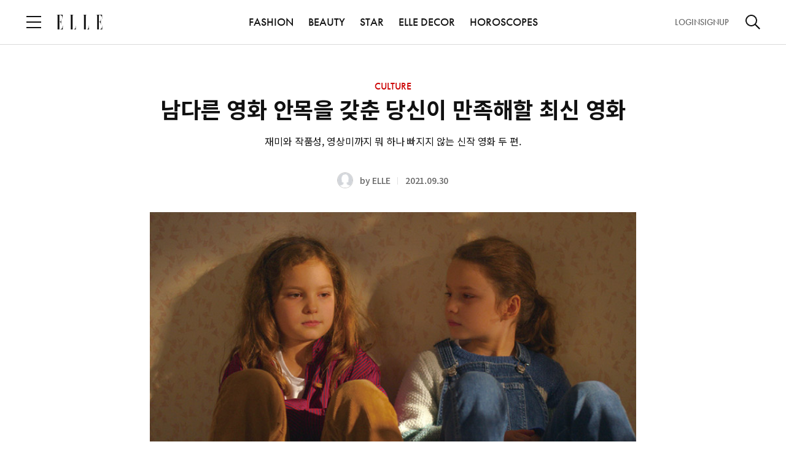

--- FILE ---
content_type: text/html;charset=UTF-8
request_url: https://www.elle.co.kr/article/58933
body_size: 34696
content:
<!DOCTYPE html>
<html lang="ko">
<head>
    <meta charset="UTF-8">
    <meta http-equiv="X-UA-Compatible" content="IE=edge">
    <meta name="viewport" content="width=device-width, initial-scale=1.0, maximum-scale=1.0, minimum-scale=1.0, user-scalable=no">
    <title>남다른 영화 안목을 갖춘 당신이 만족해할 최신 영화</title>
    <meta property="og:type" content="website">
    <meta property="og:site_name" content="ELLE">
    <meta property="og:url" content="https://www.elle.co.kr/article/58933">
    <meta property="og:title" content="남다른 영화 안목을 갖춘 당신이 만족해할 최신 영화 - CULTURE">
    <meta property="og:image" content="https://www.elle.co.kr/resources_old/online/org_thumnail_image/el/fc08de34-cd5b-4899-afb7-7e44a7224c3f.jpg">
    <meta property="og:description" content="재미와 작품성, 영상미까지 뭐 하나 빠지지 않는 신작 영화 두 편.">
    <meta name="thumbnail" content="https://www.elle.co.kr/resources_old/online/org_thumnail_image/el/fc08de34-cd5b-4899-afb7-7e44a7224c3f.jpg">
    <meta name="author" content="ELLE">
    <meta name="copyright" content="ELLE">
    <meta name="title" content="남다른 영화 안목을 갖춘 당신이 만족해할 최신 영화 - CULTURE">
    <meta name="description" content="남다른 영화 안목을 갖춘 당신이 만족해할 최신 영화 - 재미와 작품성, 영상미까지 뭐 하나 빠지지 않는 신작 영화 두 편.">
    <meta name="keywords" content="엘르코리아, 엘르, elle, ellekorea DAILY NEWS,FASHION,BEAUTY,STAR,CULTURE,LIFESTLYE,SOCIETY,DECOR,BRILLIANT">
    <meta name="format-detection" content="telephone=no">
    <meta name="robots" content="max-image-preview:large">
    <link rel="shortcut icon" type="image/x-icon" href="/resources/images/elle.ico" />
    <link rel="apple-touch-icon" href="/resources/images/ico_elle.png" />

    <!-- Twitter -->
    <meta name="twitter:card" content="summary_large_image">
    <meta name="twitter:site" content="@ELLE_KOREA">
    <meta name="twitter:creator" content="ELLE">
    <meta name="twitter:title" content="남다른 영화 안목을 갖춘 당신이 만족해할 최신 영화 - CULTURE">
    <meta name="twitter:description" content="재미와 작품성, 영상미까지 뭐 하나 빠지지 않는 신작 영화 두 편.">
    <meta name="twitter:image" content="https://www.elle.co.kr/resources_old/online/org_thumnail_image/el/fc08de34-cd5b-4899-afb7-7e44a7224c3f.jpg">
    <!-- //Twitter -->

    <link rel="canonical" href="https://www.elle.co.kr/article/58933">
    <!--<link rel="icon" th:href="${siteDomain + '/resources/images/elle_fav.png'}" type="image/x-icon" />-->
    <!-- css, Jquery -->
    <link rel="stylesheet" type="text/css" href="/resources/css/common.css"/>
    <link rel="stylesheet" type="text/css" href="/resources/css/module.css"/>
    <link rel="stylesheet" type="text/css" href="/resources/css/atcView.css"/> <!-- D: 기사상세 파티클 css > 기사상세에서만 로드합니다-->
    <script src="/resources/js/jquery-3.6.0.min.js"></script>
    <script src="/resources/js/instagram-embed.js"></script>
    <script src="https://platform.twitter.com/widgets.js"></script>
    
    <!-- //css, Jquery -->

    <link rel="stylesheet" type="text/css" href="https://s.avatye.com/rc/rclib.min.css" />
    <script type="text/javascript" src="https://s.avatye.com/rc/rclib.min.js" charset="utf-8"></script>

    <script type="text/javascript" src="https://www.elle.co.kr/data/hll/coin/coin_new.js"></script>

    <!-- Google Analytics -->
    <script src="/resources/js/ga.js"></script>
    <script>
        var gaParams = {"editor":"ELLE","event":"article_view","article":"\uB0A8\uB2E4\uB978 \uC601\uD654 \uC548\uBAA9\uC744 \uAC16\uCD98 \uB2F9\uC2E0\uC774 \uB9CC\uC871\uD574\uD560 \uCD5C\uC2E0 \uC601\uD654","article_date":"2021-09-30","article_link":"https:\/\/www.elle.co.kr\/article\/58933"};
        window.dataLayer = window.dataLayer || [];
        dataLayer.push(gaParams);

        var ga_title = "\uB0A8\uB2E4\uB978 \uC601\uD654 \uC548\uBAA9\uC744 \uAC16\uCD98 \uB2F9\uC2E0\uC774 \uB9CC\uC871\uD574\uD560 \uCD5C\uC2E0 \uC601\uD654 - CULTURE";
        var ga_url = location.pathname;
        ga(`elle.send`, { 'hitType': 'pageview', 'page': ga_url, 'title': ga_title });
    </script>
    <!-- //Google Analytics -->

    <script src="/resources/js/analytics.js"></script>
    <script src="/resources/js/article.js"></script>

    <!-- Google Ad -->
    
        <script async src="https://securepubads.g.doubleclick.net/tag/js/gpt.js"></script>
        
        <!-- ELLE PC GAM HEAD Script START -->
<script async src="https://securepubads.g.doubleclick.net/tag/js/gpt.js"></script>
<script>

	var anchorSlot;
	window.googletag = window.googletag || {cmd: []};
    googletag.cmd.push(function() {

    // URL에서 UTM 파라미터 값 추출
    const urlParams = new URLSearchParams(window.location.search);
    const utmSource = urlParams.get('utm_source');
    
    if (utmSource) {
      googletag.pubads().setTargeting('utm_source', utmSource);
    }

	googletag.defineSlot('/23091684076/Elle_PC_Top', [[640, 360], [970, 90]], 'div-gpt-ad-1710893393914-0').addService(googletag.pubads()).setTargeting('section', 'CULTURE').setTargeting('article', '58933');
	googletag.defineSlot('/23091684076/Elle_PC_InRead_1', [[640, 480]], 'div-gpt-ad-1710893432623-0').addService(googletag.pubads()).setTargeting('section', 'CULTURE').setTargeting('article', '58933');
	googletag.defineSlot('/23091684076/Elle_PC_InRead_2', [[640, 480]], 'div-gpt-ad-1710893836182-0').addService(googletag.pubads()).setTargeting('section', 'CULTURE').setTargeting('article', '58933');
	googletag.defineSlot('/23091684076/elle_pc_inread_3', [[640, 480]], 'div-gpt-ad-1739787051300-0').addService(googletag.pubads()).setTargeting('section', 'CULTURE').setTargeting('article', '58933');
	googletag.defineSlot('/23091684076/elle_pc_inread_4', [[640, 480]], 'div-gpt-ad-1739787186829-0').addService(googletag.pubads()).setTargeting('section', 'CULTURE').setTargeting('article', '58933');
	googletag.defineSlot('/23091684076/elle_pc_house_inread_1', [[1, 1], [640, 480]], 'div-gpt-ad-1739771709211-0').addService(googletag.pubads()).setTargeting('section', 'CULTURE').setTargeting('article', '58933');
	googletag.defineSlot('/23091684076/elle_pc_house_inread_2', [[1, 1], [640, 480]], 'div-gpt-ad-1739771731930-0').addService(googletag.pubads()).setTargeting('section', 'CULTURE').setTargeting('article', '58933');
	googletag.defineSlot('/23091684076/elle_pc_house_inread_3', [[1, 1], [640, 480]], 'div-gpt-ad-1739771749742-0').addService(googletag.pubads()).setTargeting('section', 'CULTURE').setTargeting('article', '58933');
	googletag.defineSlot('/23091684076/elle_pc_house_inread_4', [[1, 1], [640, 480]], 'div-gpt-ad-1739771766398-0').addService(googletag.pubads()).setTargeting('section', 'CULTURE').setTargeting('article', '58933');
    
        
    anchorSlot = googletag.defineOutOfPageSlot('/23091684076/Elle_PC_Footer', googletag.enums.OutOfPageFormat.BOTTOM_ANCHOR); 
	if (anchorSlot) {
		anchorSlot
		.addService(googletag.pubads()).setTargeting('section', 'CULTURE').setTargeting('article', '58933');
	} 
    googletag.pubads().enableSingleRequest();
	googletag.pubads().collapseEmptyDivs();
    googletag.pubads().setForceSafeFrame(false);
    googletag.enableServices();
	googletag.display(anchorSlot);
    
	

	});

    

</script>
<!-- ELLE PC GAM HEAD Script END -->
<script>
$(function(){
	
	/*if(location.href.indexOf('/article/') > -1){
		var articleIdx = location.pathname.split('/article/')[1];
		if(articleIdx == "1885656" || articleIdx == "1885793"){
			fetch("https://dc.arrivalist.com/px/?pixel_id=1102&a_source=Elle&a_medium=ART&a_campaign=FY25_Consideration&a_content=Elle-Korea&a_type=Paid", { method: "GET", mode: "no-cors" });
		}
		
	}*/

});

</script>
    
    <!-- //Google Ad -->

    <!-- Schema.org JSON-LD -->
    <script type="application/ld+json">{"image":{"@type":"ImageObject","url":"https://www.elle.co.kr/resources_old/online/org_thumnail_image/el/fc08de34-cd5b-4899-afb7-7e44a7224c3f.jpg"},"copyrightHolder":{"@type":"Organization","name":"ELLE"},"@type":"WebPage","author":{"@type":"Person","name":"ELLE"},"name":"남다른 영화 안목을 갖춘 당신이 만족해할 최신 영화","description":"재미와 작품성, 영상미까지 뭐 하나 빠지지 않는 신작 영화 두 편.","publisher":{"@type":"Organization","name":"ELLE","logo":{"@type":"ImageObject","url":"https://www.elle.co.kr/resources/images/elle_fav.png"}},"mainEntityOfPage":{"@type":"WebPage","@id":"https://www.elle.co.kr/article/58933"},"url":"https://www.elle.co.kr/article/58933","sameAs":["https://www.facebook.com/ellemagazine.kr","https://www.instagram.com/ellekorea","https://www.youtube.com/user/ellemagazinekr","https://story.kakao.com/ch/ellekorea","https://x.com/elle_korea"]}</script>
    <!--// Schema.org JSON-LD -->

    <script>
        function handleDefaultImageOnError(image) {
            if (image.getAttribute('data-attempted') === 'true') {
                // 이미 대체 이미지 로드를 시도했다면, 더 이상 시도하지 않음
                return;
            }
            //image.src = '/resources/web/user/member_default_ico.jpg';
            image.src = '/resources/images/img_profile.png';
            image.setAttribute('data-attempted', 'true');
        }
    </script>

    
</head>

<body>
<div id="elle"><!-- D: 해당 매체별 아이디명 지정 (bazaar, elle, cosmo, esquire) -->

    <div id="wrap" class="wrap">

        <!-- header -->
        <header id="header" class="header view">
        <!-- Google Tag Manager (noscript) -->
        <noscript><iframe src="https://www.googletagmanager.com/ns.html?id=GTM-NLH8QBCB" height="0" width="0" style="display:none;visibility:hidden"></iframe></noscript>
        <!-- End Google Tag Manager (noscript) -->
<!--        <iframe th:src="${authDomain} + '/common/index'" style="display: none;"></iframe>-->
        <!-- header_wrap -->
        <div class="header_wrap">
            <div class="header_top">
                <div class="cont_inner">
                    <div class="logo"><a href="/"><img src="/resources/images/logo_elle.svg" alt="ELLE"></a></div><!-- D: 로고 (PC 메인, 모바일에서 노출) -->
                    <button type="button" class="btn_menu"><span class="blind">전체 메뉴 열기</span></button><!-- D: 전체메뉴 (PC에서 미노출, 모바일에서 노출) -->
                    <button type="button" class="btn_search" ><span class="blind">검색</span></button><!-- D: 검색 (PC에서 미노출, 모바일에서 노출) / 검색버튼 클릭 시 on 클래스 추가 -->
                </div>
            </div>
            <div class="header_bottom">
                <div class="cont_inner">
                    <button type="button" class="btn_menu"><span class="blind">전체 메뉴 열기</span></button><!-- D: 전체메뉴 (PC 메인, 서브에서 노출, 모바일에서 미노출) -->
                    <div class="logo"><a href="/"><img src="/resources/images/logo_elle.svg" alt="ELLE"></a></div><!-- D: 로고 (PC 서브에서 노출) -->
                    <div class="header_navi">
                        <ul>
                            
                            <li>
                                <a href="/fashion">FASHION</a>
                            </li>
                            <li>
                                <a href="/beauty">BEAUTY</a>
                            </li>
                            <li>
                                <a href="/star">STAR</a>
                            </li>
                            
                            
                            
                            <li>
                                <a href="/decor">ELLE DECOR</a>
                            </li>
                            
                            
                            <li><a href="/horoscopes">HOROSCOPES</a></li>
                        </ul>
                    </div>
                    <div class="header_util">
                        <div class="aside">
                            <a id="headerLogin" data-popup-open="popup_login">LOGIN</a><!-- D: LOGOUT -->
                            <a id="headerSignup">SIGNUP</a>
                        </div>
                        <button type="button" class="btn_search"><span class="blind">검색</span></button><!-- D: 검색 (PC 메인, 서브에서 노출, 모바일에서 미노출) / 검색버튼 클릭 시 on 클래스 추가 -->
                    </div>
                </div>
            </div>

            <!-- D: 플로팅바 영역 -->
            <div class="floating_bar">
                <div class="cont_inner">
                    <div class="detail_info">
                        <!-- 브레드크럼 -->
                        <div class="breadcrumb">
                            <a href="/" class="home">HOME</a>
                            <a href="/culture" class="cate_dep">CULTURE</a>
                            <a href="/culture/entertainment" class="cate_dep">ENTERTAINMENT</a>
                        </div>
                        <!-- //브레드크럼 -->
                        <!-- 기사 타이틀 -->
                        <div class="txtbox">
                            <p class="tit">남다른 영화 안목을 갖춘 당신이 만족해할 최신 영화</p>
                        </div>
                        <!-- //기사 타이틀 -->
                        <!-- 스크랩, 공유하기 -->
                        <div class="sharebox">
                            <button type="button" class="btn_ico tts"><span class="blind">tts</span></button><!-- 2025-01-02 tts 스피커 추가-->
                            <button type="button" class="btn_ico scrap" onclick="clip_article()"><span class="blind">스크랩</span></button><!-- D: 클릭 시 on 클래스 추가 -->
                            <button type="button" class="btn_ico share" data-layer-open="popup_share"><span class="blind">공유하기</span></button>
                        </div>
                        <!-- //스크랩, 공유하기 -->
                    </div>
                </div>
            </div>
            <!-- //D: 플로팅바 영역 -->
            <!-- D: 플로팅바 영역 -->
            
            <!-- //D: 플로팅바 영역 -->

        </div>
        <!-- //header_wrap -->

        <!-- 검색 레이어 -->
        <div class="search_layer"><!-- D: 오픈 시 open 클래스 추가 -->
            <div class="cont_inner">
                <div class="search_box">
                    <form id="headerSearchForm">
                        <div class="inputbox search">
                            <input type="search" class="inp" id="headerSearch" name="name" placeholder="검색어를 입력해주세요." title="검색어 입력" autocomplete="off">
                            <button type="button" class="btn_ico del"><span class="blind">삭제</span></button><!-- D: 검색어 입력 시 노출 -->
                            <button type="submit" class="btn_ico search"><span class="blind">검색</span></button>
                        </div>
                    </form>

                    <!-- 추천 키워드 -->
                    <!-- D: 추천 키워드가 없는 경우 해당 영역 전체 미노출 -->
<!--                    <div class="search_keyword">-->
<!--                        <h3 class="search_tit">추천 키워드</h3>-->
<!--                        &lt;!&ndash; 키워드 리스트 &ndash;&gt;-->
<!--                        &lt;!&ndash; D: 최대 10개까지 노출 &ndash;&gt;-->
<!--                        <ul class="word_list">-->
<!--                            <li><a href="#">#어윈올라프</a></li>-->
<!--                            <li><a href="#">#불가리</a></li>-->
<!--                            <li><a href="#">#블랙핑크하퍼스바자커버</a></li>-->
<!--                            <li><a href="#">#갤러리</a></li>-->
<!--                            <li><a href="#">#5월전시</a></li>-->
<!--                            <li><a href="#">#패션아이템</a></li>-->
<!--                            <li><a href="#">#백남준</a></li>-->
<!--                            <li><a href="#">#반팔재킷</a></li>-->
<!--                            <li><a href="#">#구찌 패션쇼</a></li>-->
<!--                            <li><a href="#">#STAR일링</a></li>-->
<!--                        </ul>-->
<!--                        &lt;!&ndash; //키워드 리스트 &ndash;&gt;-->
<!--                    </div>-->
                    <!-- //추천 키워드 -->
                </div>
            </div>
        </div>
        <!-- //검색 레이어 -->

        <!-- D: [팝업] 공유하기 -->
        <div class="popup_layer pop_share" data-layer="popup_share">
            <div class="popup_inner">
                <div class="popup_head">
                    <div class="popup_tit">
                        <h3 class="tit">공유하기</h3>
                    </div>
                    <div class="popup_close">
                        <button type="button" class="btn_close" data-layer-close="popup_share"><span class="blind">닫기</span></button>
                    </div>
                </div>
                <div class="popup_cont">
                    <div class="sns_list">
                        <ul>
                            <li><button type="button" class="btn_sns talk" onclick="share_to_kakaotalk()"><span class="tit">카카오톡</span></button></li>
                            <li><button type="button" class="btn_sns facebook" onclick="share_to_facebook()"><span class="tit">페이스북</span></button></li>
                            <li><button type="button" class="btn_sns twitter" onclick="share_to_twitter()"><span class="tit">X</span></button></li>
                            <li><button type="button" class="btn_sns copy" data-alert-open="clipboard_alert" onclick="copy_to_clipboard()"><span class="tit">복사</span></button></li>
                        </ul>
                    </div>
                </div>
            </div>
        </div>
        <!-- //D: [팝업] 공유하기 -->
        <!--툴팁-->
        <div class="tooltip_cover">
            <div class="tooltip_div">
                <div class="tooltip_text tooltip_bottom">
                    이 핫플 다음에 또 보고 싶다면? 찜하기! <div class="close_btn"></div>
                </div>
            </div>
        </div>

        <!-- Custom JS -->
        <script src="https://t1.kakaocdn.net/kakao_js_sdk/2.5.0/kakao.min.js"
                integrity="sha384-kYPsUbBPlktXsY6/oNHSUDZoTX6+YI51f63jCPEIPFP09ttByAdxd2mEjKuhdqn4" crossOrigin="anonymous"></script>

        <script>
            // referrer sessionStorage 저장
            if(!sessionStorage.getItem("initialReferer")){
                sessionStorage.setItem("initialReferer", document.referrer);
            }
            if(!sessionStorage.getItem("initUtmParam")){
                if(location.href.toLowerCase().indexOf("utm_source") > -1){
                    sessionStorage.setItem("initUtmParam", location.search);
                }
            }

            /* active user check function */
            function sendHeartbeat(){
                navigator.sendBeacon("/monitor/heartbeat")
            }

            window.addEventListener("load", function() {
                navigator.sendBeacon("/monitor/user-enter");
                setInterval(sendHeartbeat, 30000); // 30초마다 heartbeat 전송
            });

            window.addEventListener("unload", function() {
                navigator.sendBeacon("/monitor/user-exit");
            });
            /* active user check function */

            var mediaCode = '11';
            var authDomain = "https:\/\/www.hjmembers.co.kr";
            var analyticsDomain = authDomain.includes('dev') ? 'https://dev-analytics-ham.joins.net:8443' : 'https://analytics-ham.joins.net:8443';
            var kakaoApiKey = "7427deedc63fe93028c9a02e8c48ada4";
            var pageType = "article";
            var mypageUrl = authDomain + '/mypage/home';
            var referUrl = encodeURIComponent((sessionStorage.getItem("initUtmParam") && location.href.toLowerCase().indexOf("utm_source") === -1) ? location.origin + location.pathname + sessionStorage.getItem("initUtmParam") : location.href);
            var initialRefererUrl = encodeURIComponent((sessionStorage.getItem("initialReferer")) ? sessionStorage.getItem("initialReferer") : '');
            var signupUrl = authDomain + '/account/signup?mediaIdx=' + mediaCode+'&referrerUrl='+initialRefererUrl + '&refUrl='+referUrl;
            var logoutUrl = authDomain + '/api/logout';
            var cookieUrl = authDomain + '/api/getCookie';
            var authUserIdx = -1;
            var userInfo = {
                gender: '',
                userId: '',
                age: '',
            };

            $(document).on("authUserChanged", function (e, newValue) {
                $('body').css('overflow', '');
                // NOTE: 기사 상세일 경우 로그인 시도 이후 분석 데이터, 포인트 적립 전송
                if (pageType === 'article' || pageType === 'look') {
                    update_toggle_article_clip_btn();
                }
            });

            function set_auth_logout() {
                var body = {
                    userIdx: authUserIdx
                }
                fetch(logoutUrl, {
                    method: 'POST',
                    credentials: 'include',
                    body: JSON.stringify(body),
                    headers: {
                        'Content-Type': 'application/json;charset=UTF-8',
                        'Origin': window.location.origin
                    }
                }).then(function (response) {
                    return response.json();
                }).then(function (data) {
                    if (data.code == 200) {
                        $('[data-alert="logout_alert"]').show();
                        $('button[data-alert-close="logout_alert"]').on('click', function() {
                            var ATD = 'ATD=; SameSite=None; Secure; Max-Age=0; path=/;';
                            var RTD = 'RTD=; SameSite=None; Secure; Max-Age=0; path=/;';
                            var UTD = 'UTD=; SameSite=None; Secure; Max-Age=0; path=/;';
                            document.cookie = ATD;
                            document.cookie = RTD;
                            document.cookie = UTD;
                            location.reload();
                        });
                    }
                }).catch(function (error) {
                    console.log("Error : ", error);
                });
            }
            function set_login_btn() {
                // 헤더 로그인
                $('.header_util .aside').html('<a id="headerLogin" data-popup-open="popup_login">LOGIN</a><a id="headerSignup">SIGNUP</a>');
                $('#headerLogin').on("click", function() {
                    debugger;
                    $('body').css('overflow', 'hidden');
                    $("#loginLayer").show();
                    let dataToSend = { mediaIdx: mediaCode, referrerUrl : sessionStorage.getItem("initialReferer"), refUrl : (sessionStorage.getItem("initUtmParam") && location.href.toLowerCase().indexOf("utm_source") === -1) ? location.href + sessionStorage.getItem("initUtmParam") : location.href};
                    let iframe = document.getElementById('myFrame');
                    iframe.contentWindow.postMessage(dataToSend, '*');
                });
                $('#headerSignup').click(function() {
                    window.open(signupUrl, '_blank');
                });

                // 전체 메뉴 로그인
                $('.allmenu_util').html('<a id="login" data-popup-open="popup_login">LOGIN</a><a id="signup">SIGNUP</a>');
                $(".allmenu_util #login").on("click", function() {
                    $('body').css('overflow', 'hidden');
                    $("#loginLayer").show();
                    let dataToSend = { mediaIdx: mediaCode, referrerUrl : sessionStorage.getItem("initialReferer"), refUrl : (sessionStorage.getItem("initUtmParam") && location.href.toLowerCase().indexOf("utm_source") === -1) ? location.href + sessionStorage.getItem("initUtmParam") : location.href};
                    let iframe = document.getElementById('myFrame');
                    iframe.contentWindow.postMessage(dataToSend, '*');
                    $(".allmenu_wrap").stop().fadeOut(100);
                    if(popup.stack.length === 0 && !$('.search_layer').hasClass('open')) {
                        enableScroll();
                    }
                });
                $('.allmenu_util #signup').click(function() {
                    window.open(signupUrl, '_blank');
                });
            }

            function set_user_info(authUserIdx) {
                fetch(`/user/${authUserIdx}`, {
                    method: 'GET',
                    headers: {
                        'Content-Type': 'application/json',
                    },
                })
                    .then(response =>  response.json())
                    .then(data => {
                        userInfo = JSON.parse(data.statusValue);
                        // 로그인 이벤트(authUserChanged) 발생
                        $(document).trigger("authUserChanged", authUserIdx);
                    })
                    .catch((error) => {
                        console.error('Error:', error);
                    });
            }

            function set_authenticated_header(userIdx) {
                authUserIdx = userIdx;
                set_user_info(authUserIdx);

                // 헤더 로그아웃
                $('.header_util .aside').html('<a id="logout">LOGOUT</a><a id="mypage">MYPAGE</a>');
                $("#logout").on("click", function () {
                    set_auth_logout();
                })
                $('#mypage').click(function () {
                    window.open(mypageUrl, '_blank');
                });

                // 전체 메뉴 로그아웃
                $('.allmenu_util').html('<a id="logout">LOGOUT</a><a id="mypage">MYPAGE</a>');
                $(".allmenu_util #logout").on("click", function () {
                    set_auth_logout();
                })
                $('.allmenu_util #mypage').click(function () {
                    window.open(mypageUrl, '_blank');
                });
            }
            function getUserIdxFromCookie() {
                var cookies = document.cookie.split(';');
                for(var i = 0; i < cookies.length; i++) {
                    var cookie = cookies[i].trim();
                    var cookieName = cookie.split('=')[0];
                    var cookieValue = cookie.split('=')[1];
                    if(cookieName === 'UTD') {
                        return cookieValue;
                    }
                }
                return null; // UTD 쿠키가 없는 경우
            }

            // Login
            function set_auth_login() {
                console.log(window.location.origin)
                fetch(cookieUrl, {
                    method: 'GET',
                    credentials: 'include',
                    headers: {
                        'Content-Type': 'application/json;charset=UTF-8',
                        'Origin': window.location.origin
                    }
                }).then(function (response) {
                    return response.json();
                }).then(function (data) {
                    if (data.code === 200) {
                        set_authenticated_header(data.data[0].userIdx);
                    } else if (data.code === 499) {
                        // 브라우저 정책 위반, 브라우저 정책이 허용하지 않을 경우 발생
                        var userIdx = getUserIdxFromCookie();
                        if(userIdx !== null) {
                            set_authenticated_header(userIdx);
                        } else {
                            set_login_btn();
                            $(document).trigger("authUserChanged", authUserIdx);
                        }
                    } else if (data.code === 901) {
                        // 유효하지 않는 토큰, 토큰 만료
                        set_auth_logout();
                    } else {
                        set_login_btn();
                        $(document).trigger("authUserChanged", authUserIdx);
                    }

                }).catch(function (error) {
                    console.log("Error : ", error);
                    set_login_btn();
                });
            }

            function clip_article() {
                if (authUserIdx === -1) {
                    $('[data-alert="login_required_alert"]').show();
                    $('body').css('overflow', 'hidden');
                    return;
                }

                if (pageType === 'article' || pageType === 'look') {
                    const parsedUrl = new URL(window.location.href);
                    const pathname = parsedUrl.pathname;
                    const parts = pathname.split('/');
                    const articleId = parts[parts.length - 1];
                    const url = `/article/${articleId}/clip`;
                    fetch(url, {
                        method: 'POST',
                        headers: {
                            'Content-Type': 'application/json',
                        },
                        body: JSON.stringify({userIdx: authUserIdx})
                    })
                        .then(response =>  response.text())
                        .then(data => {
                            const jsonData = JSON.parse(data);
                            $('.btn_ico.scrap').toggleClass('on');
                            if (jsonData.statusCode === 1) {
                                $('[data-alert="scrap_add_alert"]').show();
                                $('body').css('overflow', 'hidden');
                            }
                            if (jsonData.statusCode === 0) {
                                $('[data-alert="scrap_del_alert"]').show();
                                $('body').css('overflow', 'hidden');
                            }
                        })
                        .catch((error) => {
                            console.error('Error:', error);
                        });
                } else {
                    console.log("This is not in Article Page");
                }
            }

            /*
             * 기사 클립 상태 업데이트
             */
            function update_toggle_article_clip_btn() {
                const parsedUrl = new URL(window.location.href);
                const pathname = parsedUrl.pathname;
                const parts = pathname.split('/');
                const articleId = parts[parts.length - 1];
                const url = `/article/${articleId}/isClipped`;
                fetch(url, {
                    method: 'POST',
                    headers: {
                        'Content-Type': 'application/json',
                    },
                    body: JSON.stringify({userIdx: authUserIdx})
                })
                    .then(response =>  response.text())
                    .then(data => {
                        if (data === 'true') {
                            $('.btn_ico.scrap').addClass('on');
                        } else {
                            $('.btn_ico.scrap').removeClass('on');
                        }
                    })
                    .catch((error) => {
                        return false;
                    });
            }

            function copy_to_clipboard() {
                var textarea = document.createElement('textarea');
                textarea.textContent = window.location.href;
                document.body.appendChild(textarea);
                textarea.select();
                try {
                    document.execCommand('copy');  // 클립보드에 복사
                } catch (e) {
                    console.error('복사 실패', e);
                }

                document.body.removeChild(textarea);
            }

            // FIXME: kakao app
            function share_to_kakaotalk() {
                // var currentUrl = new URL(window.location.href);
                // var newDomain = "https://www.harpersbazaar.co.kr";
                // var newUrl = newDomain + currentUrl.pathname + currentUrl.search + currentUrl.hash;
                var newUrl = window.location.href;
                Kakao.Share.sendScrap({
                    requestUrl: newUrl
                });
            }

            function share_to_facebook() {
                // Facebook 공유 URL 생성
                var url = encodeURIComponent(window.location.href);
                var facebookUrl = `https://www.facebook.com/sharer/sharer.php?u=${url}`;

                // 팝업 창 설정
                var width = 600;
                var height = 400;
                var left = (screen.width / 2) - (width / 2);
                var top = (screen.height / 2) - (height / 2);

                // 팝업 창 열기
                window.open(facebookUrl, '공유하기', `width=${width},height=${height},left=${left},top=${top}`);
            }

            function share_to_twitter() {
                // 팝업 창 설정
                var width = 600;
                var height = 400;
                var left = (screen.width / 2) - (width / 2);
                var top = (screen.height / 2) - (height / 2);

                // Twitter 공유 URL 생성
                var url = encodeURIComponent(window.location.href);
                var title = encodeURIComponent(document.title);
                var twitterUrl = `https://twitter.com/intent/tweet?url=${url}&text=${title}`;

                // 팝업 창 열기
                window.open(twitterUrl, '공유하기', `width=${width},height=${height},left=${left},top=${top}`);
            }


            var sendSearchAnalytics = (kwd, searchSource) => {
              $.ajax({
                url: analyticsDomain + '/analyze/search/v1/read',
                type: 'POST',
                contentType: 'application/json',
                dataType: 'json',
                data: JSON.stringify({
                  searchWord: kwd,  // 검색어
                  mediaCode: mediaCode, // 매체 코드
                  age: userInfo.age, // 연령대 (10, 20, 30, 40, ...)
                  sex: userInfo.gender, // 성별(M,F)
                  userAgent: navigator.userAgent, // User-Agent
                  searchSource  // 검색 위치
                }),
              }).done(function (callback) {
                console.log('Search analytics sent:', callback);
              });
            };


            $(document).ready(function() {
                Kakao.init(kakaoApiKey);

                // Login
                set_auth_login();

                window.addEventListener('message', receiveCookie);
                function receiveCookie(e) {
                    var data = e.data;
                    if (data === 'close') {
                        $('body').css('overflow', '');
                        $("#loginLayer").hide();
                        set_auth_login();
                        return;
                    }

                    if (!data.hasOwnProperty('ATD') || !data.hasOwnProperty('RTD')) {
                        return;
                    }

                    const atdMaxAge = 60*60*24;
                    const rtdMaxAge = 60*60*24*30;
                    if (data.ATD != null && data.ATD !== '') {
                        document.cookie = 'ATD=' + data.ATD + '; SameSite=None; Secure; path=/; Max-Age=' + atdMaxAge + ';';
                    }
                    if (data.UserIdx != null && data.UserIdx !== '') {
                        document.cookie = 'UTD=' + data.UserIdx + '; SameSite=None; Secure; path=/; Max-Age=' + atdMaxAge + ';';
                    }
                    if (data.RTD != null && data.RTD !== '') {
                        document.cookie = 'RTD=' + data.RTD + '; SameSite=None; Secure; path=/; Max-Age=' + rtdMaxAge + ';';
                    }
                    console.log(document.cookie);
                    $('body').css('overflow', '');
                    $("#loginLayer").hide();
                    set_auth_login();
                }
                // login

                // 250131 검색 로직 작동방식 통일
                $('#headerSearchForm').on('submit', function(e) {
                    e.preventDefault();// 기본 제출 동작을 막음
                    var searchValue = $('#headerSearch').val().replace(/\s*,\s*/g, ' ');
                    if (searchValue) {
                        sendSearchAnalytics(searchValue, 'gnb');
                        window.location.href = `/search?keyword=${encodeURIComponent(searchValue)}`;
                    }
                });
            });

            function header_notice_info(){
                var headeDiv = '<style>\n' +
                    '        @media (max-width:768px){\n' +
                    '            #notice_info{font-size:12px !important;height:30px !important;}\n' +
                    '            #notice_info button:nth-child(1){line-height:8px !important;font-size:10px !important;}\n' +
                    '            #notice_info button:nth-child(2){margin-left:20px !important;font-size:12px !important;}\n' +
                    '            #notice_info button:nth-child(2) img{width:12px !important;height:12px !important;}\n' +
                    '        }\n' +
                    '    </style>\n' +
                    '    <div id="notice_info" style="position: relative;height: 50px;top: 0;z-index: 999;text-align: center;color: #000;font-size: 16px;font-style: normal;font-weight: 500;line-height: normal;background-color: #ccc;align-content: center;">\n' +
                    '        허스트중앙 사칭 이메일 주의 안내\n' +
                    '        <button type="button" onclick="location.href=\'https://www.hjmembers.co.kr/cscenter/notice_view/1679\'" style="color: #111;padding: 5px 10px;font-size: 12px;background: white;cursor: pointer;position: relative;display: inline-block;margin-left: 30px;">\n' +
                    '            상세보기\n' +
                    '        </button>\n' +
                    '        <button type="button" onclick="document.getElementById(\'notice_info\').remove()" style="margin-left: 70px;">\n' +
                    '            <img src="data:image/svg+xml,%3Csvg width=\'16\' height=\'16\' viewBox=\'0 0 28 28\' fill=\'none\' xmlns=\'http://www.w3.org/2000/svg\'%3E%3Crect width=\'28\' height=\'28\' fill=\'none\'/%3E%3Cpath d=\'M4.10059 4.10052L23.8996 23.8995\' stroke=\'%23111111\' stroke-width=\'2\'/%3E%3Cpath d=\'M23.8994 4.10052L4.10042 23.8995\' stroke=\'%23111111\' stroke-width=\'2\'/%3E%3C/svg%3E%0A" style="vertical-align:middle;">\n' +
                    '        </button>\n' +
                    '    </div>';
                $("#wrap").before(headeDiv);
            }
            //header_notice_info();

            //툴팁
            $(function(){
                //툴팁 텍스트 변경
                let chkPageTitle = "article";
                let today = new Date();
                let date = today.getDate();

                if(chkPageTitle=='article'){
                    if ( date%2 ===0 ){
                        $(".tooltip_text").html("이 기사 다음에 또 보고 싶다면? 찜하기!" + "<span class='close_btn'></span>");
                    }else{
                        $(".tooltip_text").html("이 기사 친구에게 보여주고 싶다면? 공유하기!" + "<span class='close_btn'></span>");
                    }
                }else if(chkPageTitle=='event'){
                    $(".tooltip_text").html("이 이벤트  친구에게 보여주고 싶다면? 공유하기!" + "<span class='close_btn'></span>");
                }else if(chkPageTitle=='pictorial'){
                    if ( date%2 ===0 ){
                        $(".tooltip_text").html("이 화보 다음에 또 보고 싶다면? 찜하기!" + "<span class='close_btn'></span>");
                    }else{
                        $(".tooltip_text").html("이 화보 친구에게 보여주고 싶다면? 공유하기!" + "<span class='close_btn'></span>");
                    }
                }
            });
            // 툴팁 쿠키
            $(function(){
                if(getCookie("expend")){
                    $(".tooltip_div").remove();
                }
                $(".close_btn").on("click",function(){
                    setCookie("expend", "true", 1);
                    $(".tooltip_div").remove();
                });
            });

            if(window.location.pathname.includes('event/detail') ||
                window.location.pathname.includes('event/notice') ||
                window.location.pathname.includes('ellevoice/collaboration') ||
                window.location.pathname.includes('ellevoice/community')) {
                $('head').append(`
                    <style>
                              .tooltip_bottom::after {
                                right: 1.5%;
                              }
                              @media (max-width: 768px) {
                                  .tooltip_bottom::after {
                                      right: 5%;
                                  }
                              }
                    </style>
                `);
            }

            // 2025-01-02 tts 스피커 추가
            // $(function() {
            //     const btnTts = $('.btn_ico.tts');
            //
            //     btnTts.click(function() {
            //         if(authUserIdx === -1) return false;
            //         if ($(this).hasClass("on")) {
            //             $(this).removeClass("on").addClass("pause");
            //         } else if ($(this).hasClass("pause")) {
            //             $(this).removeClass("pause").addClass("on");
            //         } else{
            //             $(this).removeClass("off").addClass("on");
            //         }
            //     });
            // });

        </script>
        <!--// Custom JS -->
   </header>
        <!-- //header -->

        <!-- 전체메뉴 -->
        <div class="allmenu_wrap"><!-- D: 오픈 시 open 클래스 추가 -->
        <div class="allmenu_dimmed"></div>
        <div class="allmenu_area">
            <div class="allmenu_cont">
                <!-- 상단 닫기 영역 -->
                <div class="top_area">
                    <button type="button" class="btn_menu_close"><span class="blind">닫기</span></button>
                </div>
                <!-- //상단 닫기 영역 -->

                <div class="scroll_custom">
                    <div class="allmenu_inner">
                        <!-- 로그인/회원가입 -->
                        <div class="allmenu_util">
                            <a id="login" data-popup-open="popup_login">LOGIN</a><!-- D: LOGOUT -->
                            <a id="signup">SIGNUP</a>
                        </div>
                        <!-- //로그인/회원가입 -->

                        <!-- 단일메뉴 및 버티컬 -->
                        <!-- D: 단일메뉴가 없는 경우 해당 영역 전체 미노출 -->
                        <div class="allmenu_single">
<!--                            <li><a href="https://www.elle.co.kr/event/detail/149">ELLE 80TH</a></li>&lt;!&ndash; 엘르 80주년 메뉴추가 (25.09.01 – 25.09.30) &ndash;&gt;-->
                            <li><a href="/style">STYLE</a></li>
                            <li><a href="/dailynews">DAILY NEWS</a></li>
                            <li><a href="https://www.elle.co.kr/ellevoice" target="_balnk">ELLEVOICE</a></li>
                        </div>
                        <!-- //단일메뉴 및 버티컬 -->

                        <!-- 메뉴 -->
                        <!-- D: PC는 디폴트가 메뉴 모두 펼쳐진 상태, MO는 디폴트가 메뉴 모두 닫힌 상태 -->
                        <div class="allmenu_list">
                            <ul class="depth1">
                                
                                <li><!-- D: 2depth가 있는 경우 has_menu 클래스 추가. 클릭했을 때 open 클래스 추가 -->

                                    <a href="/fashion">FASHION<span><em class="blind">열기</em></span></a>
                                    
                                    <ul class="depth2">
                                        <li>
                                            <a href="/fashion/trends">TRENDS</a>
                                        </li>
                                        <li>
                                            <a href="/fashion/celebstyle">CELEB STYLE</a>
                                        </li>
                                        <li>
                                            <a href="/fashion/watchandjewelry">WATCH &amp; JEWELRY</a>
                                        </li>
                                        <li>
                                            <a href="/fashion/fashionweek">FASHION WEEK</a>
                                        </li>
                                        <li>
                                            <a href="/fashion/designers">DESIGNERS</a>
                                        </li>
                                        <li>
                                            <a href="/fashion/shopping">SHOPPING</a>
                                        </li>
                                    </ul>
                                </li>
                                <li><!-- D: 2depth가 있는 경우 has_menu 클래스 추가. 클릭했을 때 open 클래스 추가 -->

                                    <a href="/beauty">BEAUTY<span><em class="blind">열기</em></span></a>
                                    
                                    <ul class="depth2">
                                        <li>
                                            <a href="/beauty/makeupandnails">MAKE-UP &amp; NAILS</a>
                                        </li>
                                        <li>
                                            <a href="/beauty/skincare">SKINCARE</a>
                                        </li>
                                        <li>
                                            <a href="/beauty/bodyandhair">BODY &amp; HAIR</a>
                                        </li>
                                        <li>
                                            <a href="/beauty/wellness">WELLNESS</a>
                                        </li>
                                        <li>
                                            <a href="/beauty/diet">DIET</a>
                                        </li>
                                    </ul>
                                </li>
                                <li><!-- D: 2depth가 있는 경우 has_menu 클래스 추가. 클릭했을 때 open 클래스 추가 -->

                                    
                                    <a href="/star">STAR</a>
                                    
                                </li>
                                <li><!-- D: 2depth가 있는 경우 has_menu 클래스 추가. 클릭했을 때 open 클래스 추가 -->

                                    <a href="/culture">CULTURE<span><em class="blind">열기</em></span></a>
                                    
                                    <ul class="depth2">
                                        <li>
                                            <a href="/culture/entertainment">ENTERTAINMENT</a>
                                        </li>
                                        <li>
                                            <a href="/culture/books">BOOKS</a>
                                        </li>
                                        <li>
                                            <a href="/culture/artanddesign">ART &amp; DESIGN</a>
                                        </li>
                                        <li>
                                            <a href="/culture/sports">SPORTS</a>
                                        </li>
                                        <li>
                                            <a href="/culture/relationship">RELATIONSHIP</a>
                                        </li>
                                    </ul>
                                </li>
                                <li><!-- D: 2depth가 있는 경우 has_menu 클래스 추가. 클릭했을 때 open 클래스 추가 -->

                                    <a href="/lifestyle">LIFESTYLE<span><em class="blind">열기</em></span></a>
                                    
                                    <ul class="depth2">
                                        <li>
                                            <a href="/lifestyle/food">FOOD</a>
                                        </li>
                                        <li>
                                            <a href="/lifestyle/place">PLACE</a>
                                        </li>
                                        <li>
                                            <a href="/lifestyle/travel">TRAVEL</a>
                                        </li>
                                        <li>
                                            <a href="/lifestyle/carandtech">CAR &amp; TECH</a>
                                        </li>
                                    </ul>
                                </li>
                                <li><!-- D: 2depth가 있는 경우 has_menu 클래스 추가. 클릭했을 때 open 클래스 추가 -->

                                    <a href="/society">SOCIETY<span><em class="blind">열기</em></span></a>
                                    
                                    <ul class="depth2">
                                        <li>
                                            <a href="/society/women">WOMEN</a>
                                        </li>
                                        <li>
                                            <a href="/society/society">SOCIETY</a>
                                        </li>
                                        <li>
                                            <a href="/society/green">GREEN</a>
                                        </li>
                                        <li>
                                            <a href="/society/money">MONEY</a>
                                        </li>
                                        <li>
                                            <a href="/society/animal">ANIMAL</a>
                                        </li>
                                    </ul>
                                </li>
                                <li><!-- D: 2depth가 있는 경우 has_menu 클래스 추가. 클릭했을 때 open 클래스 추가 -->

                                    <a href="/decor">ELLE DECOR<span><em class="blind">열기</em></span></a>
                                    
                                    <ul class="depth2">
                                        <li>
                                            <a href="/decor/trends">TRENDS</a>
                                        </li>
                                        <li>
                                            <a href="/decor/artanddesign">ART &amp; DESIGN</a>
                                        </li>
                                        <li>
                                            <a href="/decor/people">PEOPLE</a>
                                        </li>
                                        <li>
                                            <a href="/decor/house">HOUSE</a>
                                        </li>
                                        <li>
                                            <a href="/decor/space">SPACE</a>
                                        </li>
                                    </ul>
                                </li>
                                
                                <li><!-- D: 2depth가 있는 경우 has_menu 클래스 추가. 클릭했을 때 open 클래스 추가 -->

                                    <a href="/horoscopes">HOROSCOPES<span><em class="blind">열기</em></span></a>
                                    
                                    
                                </li>
                                <li><a href="/brilliant">BRILLIANT</a></li>
                                <li>
                                    <a href="/event">EVENT <span><em class="blind">열기</em></span></a>
                                    <ul class="depth2">
                                        <li><a href="/event">ONGOING EVENT</a></li>
                                        <li><a href="/event/notice">NOTICE</a></li>
                                    </ul>
                                </li>
                                <li>
                                    <a href="/cover">COVER<span><em class="blind">열기</em></span></a>
                                </li>
                            </ul>
                        </div>
                        <!-- //메뉴 -->

                        <!-- 외부링크 -->
                        <div class="etc_link">
                            <ul>
                                <li><a href="https://www.hll.kr/contactus?askType=subsc&amp;askMedia=elle" target="_blank">정기구독 신청</a></li>
                                <li><a href="https://www.hll.kr/contactus" target="_blank">광고&middot;제휴문의</a></li>
                                <li><a href="https://www.hll.kr/adinfo/elle/desktop" target="_blank" title="새창열림">미디어킷</a></li>
                                <li><a href="https://www.hll.kr/rss" target="_blank" title="새창열림">RSS FEED</a></li>
                                <li><a href="https://www.hjmembers.co.kr/member/info" target="_blank">포인트제도 안내</a></li>
                                <li><a href="https://www.hjmembers.co.kr/cscenter/notice" target="_blank">고객센터</a></li>
                            </ul>
                        </div>
                        <!-- //외부링크 -->

                        <!-- sns -->
                        <div class="sns_list">
                            <ul>
                                <li><a href="https://www.facebook.com/ellemagazine.kr/" class="btn_sns facebook" target="_blank" title="새창열림"><span class="blind">페이스북</span></a></li>
                                <li><a href="https://www.instagram.com/ellekorea/" class="btn_sns instagram" target="_blank" title="새창열림"><span class="blind">인스타그램</span></a></li>
                                <li><a href="https://www.youtube.com/user/ellemagazinekr" class="btn_sns youtube" target="_blank" title="새창열림"><span class="blind">유튜브</span></a></li>
                                <li><a href="https://story.kakao.com/ch/ellekorea" class="btn_sns kakao" target="_blank" title="새창열림"><span class="blind">카카오스토리</span></a></li>
                                <li><a href="https://twitter.com/elle_korea" class="btn_sns twitter" target="_blank" title="새창열림"><span class="blind">트위터 X</span></a></li>
                            </ul>
                        </div>
                        <!-- //sns -->
                    </div>
                </div>
            </div>
        </div>
    </div>
        <!-- //전체메뉴 -->

        <!-- 2024-01-03 : 광고배너영역(탑배너), 광고배너영역(푸터스티키배너) -->
        
            
            <!-- ELLE PC TOP AD START -->
<div class="ad_top">
	<div class="ad_google">
		<div id='div-gpt-ad-1710893393914-0'>
			<script>
				googletag.cmd.push(function() { googletag.display('div-gpt-ad-1710893393914-0'); });
			</script>
		</div>
	</div>
</div>
<!-- ELLE PC TOP AD START -->
            
            
<!--            <th:block th:unless="${isMobile}" th:utext="${footerStickyAd.getPcScript()}"></th:block>-->
        
        <!--//2024-01-03 : 광고배너영역(탑배너) -->

        <!-- container -->
        <div id="container" class="container">
            <div id="content" class="content">
                <div class="atc_wrap">
                    <div class="cont_inner">
                        <!-- 상세 > header -->
                        <div class="atc_header">
                            
                            <div class="atc_header_info">
                                <div class="txt_category">CULTURE</div>
                                <h1 class="tit_article">남다른 영화 안목을 갖춘 당신이 만족해할 최신 영화</h1>
                                <h2 class="txt_excerpt">재미와 작품성, 영상미까지 뭐 하나 빠지지 않는 신작 영화 두 편.</h2>
                                <div class="txt_meta">
                                        <span class="profile_pic">
                                            <img alt="프로필" src="https://www.elle.co.kr/resources/web/user/member_default_ico.jpg" onerror="handleDefaultImageOnError(this)">
                                        </span>
                                    <em>by</em>
                                    
                                    <span>
                                            <a href="/editorlist">ELLE</a>
                                        </span>
                                    <span class="time">2021.09.30</span>
                                </div>
                                
                            </div>
                        </div>
                        <!--// 상세 > header -->

                        <!-- 상세 > body -->
                        <div class="atc_body">
                            <div class="atc_body_cont">
                                <!-- 로그인 레이어 -->
                                <div class="atc_mask_login">
                                    <div class="mask_cont">
                                        <p class="login_txt">
                                            전체 페이지를 읽으시려면<br />
                                            회원가입 및 로그인을 해주세요!
                                        </p>
                                        <div class="btn_wrap">
                                            <button type="button" id="articleLoginBtn" class="btn bctype1"><span>LOGIN</span></button>
                                        </div>
                                    </div>
                                </div>
                                <!--// 로그인 레이어 -->
                                <div>                  <div class="ab_photo photo_center ">      <div class="image">                <img alt="" src="/resources_old/online/org_online_image/el/974e0689-f424-4f7f-8d77-19556579e077.jpg">        <span class="mask"></span>              </div>          </div>        <b>&lt;쁘띠 마망&gt; </b>셀린 시아마 감독의 판타지 도전기. 할머니의 유품을 정리하기 위해 시골로 간 ‘넬리’가 우연히 만나 친해진 소녀가 어린 시절 엄마라는 설정이다. 25년 전으로 시간여행을 간 넬리가 죽은 할머니를 다시 만나 건넨 말은 무엇이었을까? 미야자키 하야오의 작품과 영화 &lt;인사이드 아웃&gt;을 참고했다는 감독의 말이 호기심을 키운다. <b>10월 7일 개봉.</b>  <br>   &nbsp;  <br>           <div class="ab_photo photo_center ">      <div class="image">                <img alt="" src="/resources_old/online/org_online_image/el/f06c0a01-4fa4-4e5a-ab89-6066bc5a5fd1.jpg">        <span class="mask"></span>              </div>          </div>        <b>&lt;어시스턴트&gt;</b> 혹시 내 얘기? 영화사 어시스턴트로 취업한 주인공이 겪는 직장 내 부조리를 그린 하이퍼리얼리즘 무비. 공감의 탄식이 절로 나오는 에피소드는 다큐멘터리에 일가견 있는 키티 그린 감독이 직장인 여성을 직접 만나 진행한 인터뷰를 기반으로 탄생했다. 아름다운 미장센 사이사이 적시에 끼어드는 &nbsp;침묵이 강렬한 여운을 남긴다. <b>9월 16일 개봉.&nbsp;</b>  <br> 
</div>
                            </div>

                            <!-- 화보 상세보기 버튼 -->
                            <div id="look_btn">
                            </div>

                            <!-- atc_dtline -->
                            <div class="atc_dtline_box">
                                
                                    <h3 class="title">Credit</h3>
                                    <ul class="list_credit">
                                        <li>
                                            <span>에디터 류가영</span>
                                        </li>
                                        <li>
                                            <span>디자인 민현지</span>
                                        </li>
                                    </ul>
                                
                            </div>
                            <!--// atc_dtline -->

                            <!-- 댓글 -->
                            
                            <!-- 댓글 -->

                            <!-- 이 기사엔 이런 키워드 -->
                            <div class="tag_atc_wrap">
                                <div class="cont_inner">
                                    <!-- 타이틀 -->
                                    <div class="tit_wrap">
                                        <div class="tit_area">
                                            <h2 class="tit">이 기사엔 이런 키워드!</h2>
                                        </div>
                                    </div>
                                    <!-- //타이틀 -->

                                    <!-- 태그 -->
                                    <div class="tag_wrap"><!-- D: 펼치기/닫기 버튼 클릭 시 on 클래스 추가 -->
                                        <!-- 태그 리스트 -->
                                        <ul class="tag_list">
                                            <li>
                                                <a onclick="getTagArticlesInArticle(&quot;\uC601\uD654&quot;, 0, &quot;58933&quot;)">영화</a>
                                            </li>
                                            <li>
                                                <a onclick="getTagArticlesInArticle(&quot;\uCD5C\uC2E0 \uC601\uD654&quot;, 1, &quot;58933&quot;)">최신 영화</a>
                                            </li>
                                            <li>
                                                <a onclick="getTagArticlesInArticle(&quot;\uC058\uB760 \uB9C8\uB9DD&quot;, 2, &quot;58933&quot;)">쁘띠 마망</a>
                                            </li>
                                            <li>
                                                <a onclick="getTagArticlesInArticle(&quot;\uC140\uB9B0 \uC2DC\uC544\uB9C8&quot;, 3, &quot;58933&quot;)">셀린 시아마</a>
                                            </li>
                                            <li>
                                                <a onclick="getTagArticlesInArticle(&quot;\uC5B4\uC2DC\uC2A4\uD134\uD2B8&quot;, 4, &quot;58933&quot;)">어시스턴트</a>
                                            </li>
                                            <li>
                                                <a onclick="getTagArticlesInArticle(&quot;\uD0A4\uD2F0 \uADF8\uB9B0&quot;, 5, &quot;58933&quot;)">키티 그린</a>
                                            </li>
                                        </ul>
                                        <!-- //태그 리스트 -->
                                        <!-- 태그 리스트 펼치기/닫기 -->
                                        <div class="btnbox">
                                            <button type="button" class="btn_ico fold"><span class="blind">펼치기/닫기</span></button>
                                        </div>
                                        <!-- //태그 리스트 펼치기/닫기 -->
                                    </div>
                                    <!-- //태그 -->

                                    <!-- 리스트 -->
                                    <!-- D: 리스트 최대 3개 노출, 리스트가 3개 이하일 경우에도 기사 더보기 버튼 노출 -->
                                    <div class="tag_atc_list">
                                        <ul class="swiper-wrapper">
                                            <li class="swiper-slide">
                                                <div class="atcbox">
                                                    <a href="/article/1891237">
                                                        <div class="imgbox">
                                                            
                                                            <img data-src="https://www.elle.co.kr/resources/online/thumbnail/fw/2025/11/10/80e96a37-c9f4-410a-9234-3af555c882a6.jpg" class="lazy" alt="">
                                                        </div>
                                                        <div class="txtbox">
                                                            <span class="cate">LIFESTLYE</span>
                                                            <p class="tit">프라다가 기획하고 앤더슨이 꾸민 공간, 플랫슈즈 신고 가보세요</p>
                                                        </div>
                                                    </a>
                                                </div>
                                            </li>
                                            <li class="swiper-slide">
                                                <div class="atcbox">
                                                    <a href="/article/1891050">
                                                        <div class="imgbox">
                                                            
                                                            <img data-src="https://www.elle.co.kr/resources/online/thumbnail/fw/2025/11/06/f63b96ce-a6ae-4d41-879f-c058638b3272.jpg" class="lazy" alt="">
                                                        </div>
                                                        <div class="txtbox">
                                                            <span class="cate">STAR</span>
                                                            <p class="tit">김도연이 모든 음식에 한 바퀴 뿌려 먹는 ‘이것’은?</p>
                                                        </div>
                                                    </a>
                                                </div>
                                            </li>
                                            <li class="swiper-slide">
                                                <div class="atcbox">
                                                    <a href="/article/1891113">
                                                        <div class="imgbox">
                                                            
                                                            <img data-src="https://www.elle.co.kr/resources/online/thumbnail/fw/2025/11/07/8d67cc23-3f11-4330-9f64-05e5849d6e50.jpg" class="lazy" alt="">
                                                        </div>
                                                        <div class="txtbox">
                                                            <span class="cate">STAR</span>
                                                            <p class="tit">김도연과 함께 춤을 춰요!</p>
                                                        </div>
                                                    </a>
                                                </div>
                                            </li>
                                        </ul>
                                    </div>
                                    <!-- //리스트 -->

                                    <!-- 기사 더보기 -->
                                    <div class="btn_more_wrap type2">
                                        <a href="#" class="btn more noline" target="_blank" title="새창열림"><span>이 키워드의 기사 더보기</span></a>
                                    </div>
                                    <!-- //기사 더보기 -->
                                </div>
                            </div>
                            <!-- //이 기사엔 이런 키워드 -->
                        </div>
                        <!--// 상세 > body -->
                    </div>
                </div>

                
                    <!-- 바자의 픽 (기획 기사, 큐레이션 모듈) -->
                    <div class="scroll_atc_wrap">
        <div class="cont_inner">
            <!-- 타이틀 -->
            <div class="tit_wrap">
                <div class="tit_area">
                    <h2 class="tit">2025 겨울 필수템은 이겁니다</h2>
                    <!-- D: 우측에 버튼이 없는 경우 해당 영역 전체삭제 -->
                </div>
                
                
                    <p class="hashtag">작년보다 춥다는 올겨울, 패션·뷰티 힌트는 엘르에서.</p>
                
            </div>
            <!-- //타이틀 -->

            <!-- 리스트 -->
            <!-- D: 최대 10개까지 노출 -->
            <div class="scroll_atc_list">
                
                <ul class="swiper-wrapper">
                    <li class="swiper-slide">
                        <div class="atcbox">
                            <a href="/article/1891247">
                                <div class="imgbox">
                                    
                                    <img data-src="/resources/online/thumbnail/hf/2025/11/10/8f29bc25-a5aa-4b27-8b17-1c5bd5e158ea.jpg" class="lazy" alt=""> <!-- D: PC/MO 가로로 긴 직사각형 이미지 -->
                                </div>
                                <div class="txtbox">
                                    <p class="tit">짐 많은 겨울엔 '이 가방'이 멋쟁이들의 데일리 백이래요</p>
                                </div>
                            </a>
                        </div>
                    </li>
                    <li class="swiper-slide">
                        <div class="atcbox">
                            <a href="/article/1891146">
                                <div class="imgbox">
                                    
                                    <img data-src="/resources/online/thumbnail/hf/2025/11/07/3e7b106a-3cf8-4b78-bdcd-2d659bc533bd.jpg" class="lazy" alt=""> <!-- D: PC/MO 가로로 긴 직사각형 이미지 -->
                                </div>
                                <div class="txtbox">
                                    <p class="tit">가을에도 러닝! 단풍길 뛰기에 성능 좋은 러닝화 추천 7</p>
                                </div>
                            </a>
                        </div>
                    </li>
                    <li class="swiper-slide">
                        <div class="atcbox">
                            <a href="/article/1891343">
                                <div class="imgbox">
                                    
                                    <img data-src="/resources/online/thumbnail/hf/2025/11/12/8ba8b37e-3473-4c93-98cc-54fe405ba721.jpg" class="lazy" alt=""> <!-- D: PC/MO 가로로 긴 직사각형 이미지 -->
                                </div>
                                <div class="txtbox">
                                    <p class="tit">수지와 카리나가 겨울 내내 돌려쓸 '이 모자'는?</p>
                                </div>
                            </a>
                        </div>
                    </li>
                    <li class="swiper-slide">
                        <div class="atcbox">
                            <a href="/article/1891186">
                                <div class="imgbox">
                                    
                                    <img data-src="/resources/online/thumbnail/hf/2025/11/09/29354ac4-71dd-4974-bf4a-747cd139fd60.jpg" class="lazy" alt=""> <!-- D: PC/MO 가로로 긴 직사각형 이미지 -->
                                </div>
                                <div class="txtbox">
                                    <p class="tit">기은세, 지수는 이미 알고 있는 올겨울 목도리 트렌드!</p>
                                </div>
                            </a>
                        </div>
                    </li>
                    <li class="swiper-slide">
                        <div class="atcbox">
                            <a href="/article/1891165">
                                <div class="imgbox">
                                    
                                    <img data-src="/resources/online/thumbnail/hf/2025/11/07/40dabf1c-5c52-4ad0-b762-a1c23a88bad4.jpg" class="lazy" alt=""> <!-- D: PC/MO 가로로 긴 직사각형 이미지 -->
                                </div>
                                <div class="txtbox">
                                    <p class="tit">가을 멋쟁이들이 코트, 자켓을 턱끝까지 끌어올리는 이유</p>
                                </div>
                            </a>
                        </div>
                    </li>
                    <li class="swiper-slide">
                        <div class="atcbox">
                            <a href="/article/1891079">
                                <div class="imgbox">
                                    
                                    <img data-src="/resources/online/thumbnail/hf/2025/11/07/7a69deaf-cf18-46ab-8edb-52f66538f055.jpg" class="lazy" alt=""> <!-- D: PC/MO 가로로 긴 직사각형 이미지 -->
                                </div>
                                <div class="txtbox">
                                    <p class="tit">2025 크리스마스 장원영의 ‘이 아이템’과 미리 준비하기</p>
                                </div>
                            </a>
                        </div>
                    </li>
                </ul>

                <div class="control">
                    <div class="swiper-scrollbar"></div>
                </div>
            </div>
            <!-- //리스트 -->
        </div>
    </div>
                    <!-- //바자 아트 (기획 기사, 큐레이션 모듈) -->
                

                <!-- 2025-02-19 : 광고배너영역(인리드3배너) -->
                
                    
                    <!-- ELLE PC INREAD3 AD START -->
<div class=" ad_inread">
        <div class="ad_google">
                <div id='div-gpt-ad-1739787051300-0'>
                        <script>
                                googletag.cmd.push(function() { googletag.display('div-gpt-ad-1739787051300-0'); });
                        </script>
                </div>
        </div>
</div>
<!-- ELLE PC INREAD3 AD END -->
                    
                    <!-- ELLE PC INREAD3 HOUSE AD START -->
<div class=" ad_inread">
        <div class="ad_google">
                <div id='div-gpt-ad-1739771749742-0'>
                        <script>
                                googletag.cmd.push(function() { googletag.display('div-gpt-ad-1739771749742-0'); });
                        </script>
                </div>
        </div>
</div>
<!-- ELLE PC INREAD3 HOUSE AD END -->
                
                <!--//2025-02-19 : 광고배너영역(인리드3배너) -->

                <!-- 추천 인기 기사 (세트 모듈) -->
                <div class="set_atc_wrap">
    <div class="cont_inner">
      <!-- 타이틀 -->
      <div class="tit_wrap more"><!-- D: 더보기가 있는 경우 more 클래스 추가 -->
        <h2 class="tit">이 기사도 흥미로우실 거예요!</h2>
<!--        <a href="#" class="btn_more"><span>더보기</span></a>&lt;!&ndash; D: 더보기 버튼 &ndash;&gt;-->
      </div>
      <!-- //타이틀 -->

      <!-- 리스트 -->
      <div class="set_atc_list">
        <ul class="swiper-wrapper">
          <li class="swiper-slide">
            <div class="set_atc_area">
              <div class="atcbox">
                <a href="/article/1891166">
                  <div class="imgbox">
                    
                    <img src="/resources/online/thumbnail/hf/2025/11/07/c46d6dde-7f5c-4cd6-b44c-9ef4b510cdec.jpg" alt=""> <!-- D: PC/MO 가로로 긴 직사각형 이미지 -->
                  </div>
                  <div class="txtbox">
                    <span class="cate">CULTURE</span>
                    <p class="tit">별자리로 알아보는 11월 둘째 주 운세는?</p>
                  </div>
                </a>
              </div>
              <div class="atcbox">
                <a href="/article/1891164">
                  <div class="imgbox">
                    
                    <img src="/resources/online/thumbnail/fw/2025/11/07/e06a6d57-e405-4c97-b5b6-f5adc1164c6a.jpg" alt=""> <!-- D: PC/MO 가로로 긴 직사각형 이미지 -->
                  </div>
                  <div class="txtbox">
                    <span class="cate">CULTURE</span>
                    <p class="tit">결혼정보회사 가입 후 꼭 알아야 할 현실 조언 5가지</p>
                  </div>
                </a>
              </div>
              <div class="atcbox">
                <a href="/article/1889554">
                  <div class="imgbox">
                    
                    <img src="/resources/online/thumbnail/fw/2025/10/16/54fc4b5f-e086-4fc5-aba3-028a25808424.jpg" alt=""> <!-- D: PC/MO 가로로 긴 직사각형 이미지 -->
                  </div>
                  <div class="txtbox">
                    <span class="cate">CULTURE</span>
                    <p class="tit">별자리로 알아보는 10월 셋째 주 운세는?</p>
                  </div>
                </a>
              </div>
              
              
              
            </div>
          </li>
          <li class="swiper-slide">
            <div class="set_atc_area">
              
              
              
              <div class="atcbox">
                <a href="/article/1889688">
                  <div class="imgbox">
                    
                    <img src="/resources/online/thumbnail/hf/2025/10/20/b43206ab-bf40-4a25-8fa2-bb3cff4e248c.jpg" alt=""> <!-- D: PC/MO 가로로 긴 직사각형 이미지 -->
                  </div>
                  <div class="txtbox">
                    <span class="cate">CULTURE</span>
                    <p class="tit">잘나가는 친구한테 괜한 질투를 느낀다면</p>
                  </div>
                </a>
              </div>
              <div class="atcbox">
                <a href="/article/1890524">
                  <div class="imgbox">
                    
                    <img src="/resources/online/thumbnail/fw/2025/10/31/a962940f-398d-4267-b54d-8d6b2b2d16e6.jpg" alt=""> <!-- D: PC/MO 가로로 긴 직사각형 이미지 -->
                  </div>
                  <div class="txtbox">
                    <span class="cate">CULTURE</span>
                    <p class="tit">작가 이불이 밤 비행기에서 처음 떠올린 태양의 도시</p>
                  </div>
                </a>
              </div>
              <div class="atcbox">
                <a href="/article/1890506">
                  <div class="imgbox">
                    
                    <img src="/resources/online/thumbnail/fw/2025/10/29/a5bd6ae1-f11a-4243-9a6b-567fee3a7e64.jpg" alt=""> <!-- D: PC/MO 가로로 긴 직사각형 이미지 -->
                  </div>
                  <div class="txtbox">
                    <span class="cate">CULTURE</span>
                    <p class="tit">세계적 건축가 토마스 헤더윅이 점친 서울의 미래</p>
                  </div>
                </a>
              </div>
            </div>
          </li>
        </ul>
        <div class="control">
          <div class="swiper-pagination"></div>
        </div>
      </div>
      <!-- //리스트 -->
    </div>
  </div>
                <!-- //추천 인기 기사 (세트 모듈) -->

                <!-- 2025-02-19 : 광고배너영역(인리드4배너) -->
                
                    
                    <!-- ELLE PC INREAD4 AD START -->
<div class=" ad_inread">
        <div class="ad_google">
                <div id='div-gpt-ad-1739787186829-0'>
                        <script>
                                googletag.cmd.push(function() { googletag.display('div-gpt-ad-1739787186829-0'); });
                        </script>
                </div>
        </div>
</div>
<!-- ELLE PC INREAD4 AD END -->
                    
                    <!-- ELLE PC INREAD4 HOUSE AD START -->
<div class=" ad_inread">
        <div class="ad_google">
                <div id='div-gpt-ad-1739771766398-0'>
                        <script>
                                googletag.cmd.push(function() { googletag.display('div-gpt-ad-1739771766398-0'); });
                        </script>
                </div>
        </div>
</div>
<!-- ELLE PC INREAD4 HOUSE AD END -->
                
                <!--//2025-02-19 : 광고배너영역(인리드4배너) -->

                <!-- 카테고리별 인기 기사 (세트 모듈) -->
                

    <!-- M모듈 -->
    <div class="mix_atc_wrap">
        <div class="cont_inner">
            <!-- 타이틀영역 -->
            <div class="tit_wrap">
                <div class="tit_area">
                    <h2 class="tit">MOST POPULAR</h2>
                    <!-- D: 2023-11-29 - <div class="side"> 추가 및 위치변경 -->
                    <div class="side">
                        <!-- 탭 카테고리 -->
                        <div class="tab_cate">
                            <ul>
                                <li onclick="changeTab(0, {&quot;sectionCd&quot;:&quot;EL&quot;,&quot;sectionNm&quot;:&quot;ALL&quot;,&quot;sectionUrl&quot;:null,&quot;presentNm&quot;:null,&quot;adCode&quot;:null,&quot;pcScript&quot;:null,&quot;moScript&quot;:null,&quot;pcTagId&quot;:null,&quot;moTagId&quot;:null,&quot;adClass&quot;:null,&quot;type&quot;:null,&quot;defaultArticle&quot;:null,&quot;period&quot;:30,&quot;pcImgSrc&quot;:null,&quot;moImgSrc&quot;:null,&quot;articles&quot;:[{&quot;title&quot;:&quot;\uD328\uD53C\uB4E4\uC740 \uC694\uC998 \uC640\uC774\uB4DC \uD32C\uCE20 \uB300\uC2E0 &#39;\uC774 \uBC14\uC9C0&#39;\uB97C \uC785\uC5B4\uC694&quot;,&quot;subTitle&quot;:null,&quot;creditors&quot;:null,&quot;reporters&quot;:null,&quot;articleId&quot;:&quot;1890344&quot;,&quot;cmssId&quot;:null,&quot;thumbnail&quot;:&quot;https:\/\/www.elle.co.kr\/resources\/online\/thumbnail\/fw\/2025\/10\/28\/1ff96f55-977f-4801-99ca-44dc673a2223.jpg&quot;,&quot;horiThumbnail&quot;:&quot;\/resources\/online\/thumbnail\/hf\/2025\/10\/28\/9d49b7c0-34fe-4a84-97ae-0ae1fa31f45a.jpg&quot;,&quot;vertiThumbnail&quot;:&quot;\/resources\/online\/thumbnail\/vf\/2025\/10\/28\/0b51084f-801f-439a-ac69-e0b7344448dd.jpg&quot;,&quot;squreThumbnail&quot;:&quot;\/resources\/online\/thumbnail\/fw\/2025\/10\/28\/1ff96f55-977f-4801-99ca-44dc673a2223.jpg&quot;,&quot;pcCoverOnlineImg&quot;:null,&quot;moCoverOnlineImg&quot;:null,&quot;pcCoverOriginImg&quot;:null,&quot;moCoverOriginImg&quot;:null,&quot;url&quot;:null,&quot;body&quot;:null,&quot;bodyText&quot;:null,&quot;sectionCd&quot;:&quot;ELC00&quot;,&quot;sectionNm&quot;:&quot;FASHION&quot;,&quot;subSectionCd&quot;:null,&quot;subSectionNm&quot;:null,&quot;gcode&quot;:null,&quot;isRequiredAuth&quot;:null,&quot;multiItems&quot;:null,&quot;tags&quot;:null,&quot;serviceDate&quot;:null,&quot;updateTime&quot;:null,&quot;tmplType&quot;:0,&quot;exhibition&quot;:null,&quot;gallery&quot;:null,&quot;brandYn&quot;:null,&quot;membersYn&quot;:&quot;N&quot;,&quot;commentYn&quot;:null,&quot;canonicalUrl&quot;:null,&quot;affiliateYn&quot;:null},{&quot;title&quot;:&quot;\uAC00\uC744 \uC637 \uB2E4 \uC0AC\uC9C0 \uB9D0\uACE0 \uC591\uB9D0, \uBD80\uCE20\uB9CC \uBC14\uAFD4\uBCF4\uC138\uC694&quot;,&quot;subTitle&quot;:null,&quot;creditors&quot;:null,&quot;reporters&quot;:null,&quot;articleId&quot;:&quot;1889649&quot;,&quot;cmssId&quot;:null,&quot;thumbnail&quot;:&quot;https:\/\/www.elle.co.kr\/resources\/online\/thumbnail\/fw\/2025\/10\/18\/01ff4df0-2a49-4327-904b-8fcc38e0b1c2.jpg&quot;,&quot;horiThumbnail&quot;:&quot;\/resources\/online\/thumbnail\/hf\/2025\/10\/18\/33baf21a-6006-4bf4-bcd1-27681dabb4bf.jpg&quot;,&quot;vertiThumbnail&quot;:&quot;\/resources\/online\/thumbnail\/vf\/2025\/10\/18\/9c2d6363-833e-4402-a160-a176949ef8c9.jpg&quot;,&quot;squreThumbnail&quot;:&quot;\/resources\/online\/thumbnail\/fw\/2025\/10\/18\/01ff4df0-2a49-4327-904b-8fcc38e0b1c2.jpg&quot;,&quot;pcCoverOnlineImg&quot;:null,&quot;moCoverOnlineImg&quot;:null,&quot;pcCoverOriginImg&quot;:null,&quot;moCoverOriginImg&quot;:null,&quot;url&quot;:null,&quot;body&quot;:null,&quot;bodyText&quot;:null,&quot;sectionCd&quot;:&quot;ELC00&quot;,&quot;sectionNm&quot;:&quot;FASHION&quot;,&quot;subSectionCd&quot;:null,&quot;subSectionNm&quot;:null,&quot;gcode&quot;:null,&quot;isRequiredAuth&quot;:null,&quot;multiItems&quot;:null,&quot;tags&quot;:null,&quot;serviceDate&quot;:null,&quot;updateTime&quot;:null,&quot;tmplType&quot;:0,&quot;exhibition&quot;:null,&quot;gallery&quot;:null,&quot;brandYn&quot;:null,&quot;membersYn&quot;:&quot;N&quot;,&quot;commentYn&quot;:null,&quot;canonicalUrl&quot;:null,&quot;affiliateYn&quot;:null},{&quot;title&quot;:&quot;\uC62C\uAC00\uC744 \uB561\uB561\uC774 \uC774\uD6C4\uC5D0 \uC720\uD589\uD560 \uD328\uD134\uC740 \uC774\uAC81\uB2C8\uB2E4&quot;,&quot;subTitle&quot;:null,&quot;creditors&quot;:null,&quot;reporters&quot;:null,&quot;articleId&quot;:&quot;1889477&quot;,&quot;cmssId&quot;:null,&quot;thumbnail&quot;:&quot;https:\/\/www.elle.co.kr\/resources\/online\/thumbnail\/fw\/2025\/10\/14\/a8982316-4f3d-4e43-80a5-a38a1c655bf3.jpg&quot;,&quot;horiThumbnail&quot;:&quot;\/resources\/online\/thumbnail\/hf\/2025\/10\/14\/918aa140-f55b-4471-bda8-48da2c40bb35.jpg&quot;,&quot;vertiThumbnail&quot;:&quot;\/resources\/online\/thumbnail\/vf\/2025\/10\/14\/c384709a-a4b2-4911-84ac-7f407bb64f87.jpg&quot;,&quot;squreThumbnail&quot;:&quot;\/resources\/online\/thumbnail\/fw\/2025\/10\/14\/a8982316-4f3d-4e43-80a5-a38a1c655bf3.jpg&quot;,&quot;pcCoverOnlineImg&quot;:null,&quot;moCoverOnlineImg&quot;:null,&quot;pcCoverOriginImg&quot;:null,&quot;moCoverOriginImg&quot;:null,&quot;url&quot;:null,&quot;body&quot;:null,&quot;bodyText&quot;:null,&quot;sectionCd&quot;:&quot;ELC00&quot;,&quot;sectionNm&quot;:&quot;FASHION&quot;,&quot;subSectionCd&quot;:null,&quot;subSectionNm&quot;:null,&quot;gcode&quot;:null,&quot;isRequiredAuth&quot;:null,&quot;multiItems&quot;:null,&quot;tags&quot;:null,&quot;serviceDate&quot;:null,&quot;updateTime&quot;:null,&quot;tmplType&quot;:0,&quot;exhibition&quot;:null,&quot;gallery&quot;:null,&quot;brandYn&quot;:null,&quot;membersYn&quot;:&quot;N&quot;,&quot;commentYn&quot;:null,&quot;canonicalUrl&quot;:null,&quot;affiliateYn&quot;:null},{&quot;title&quot;:&quot;\uAC00\uC744\uC5D4 \uB2C8\uD2B8\uC5D0 &#39;\uC774 \uBC14\uC9C0&#39;\uB97C \uC785\uB294 \uAC8C \uAD6D\uB8F0\uC785\uB2C8\uB2E4&quot;,&quot;subTitle&quot;:null,&quot;creditors&quot;:null,&quot;reporters&quot;:null,&quot;articleId&quot;:&quot;1891155&quot;,&quot;cmssId&quot;:null,&quot;thumbnail&quot;:&quot;https:\/\/www.elle.co.kr\/resources\/online\/thumbnail\/fw\/2025\/11\/07\/566fc6ed-89d5-46f5-9896-1881a06cc83c.jpg&quot;,&quot;horiThumbnail&quot;:&quot;\/resources\/online\/thumbnail\/hf\/2025\/11\/07\/b2f7ece6-e4ab-4d14-82b9-b22aa3cf6a33.jpg&quot;,&quot;vertiThumbnail&quot;:&quot;\/resources\/online\/thumbnail\/vf\/2025\/11\/07\/0a11874d-7cd9-4341-830e-b1f437b73b8f.jpg&quot;,&quot;squreThumbnail&quot;:&quot;\/resources\/online\/thumbnail\/fw\/2025\/11\/07\/566fc6ed-89d5-46f5-9896-1881a06cc83c.jpg&quot;,&quot;pcCoverOnlineImg&quot;:null,&quot;moCoverOnlineImg&quot;:null,&quot;pcCoverOriginImg&quot;:null,&quot;moCoverOriginImg&quot;:null,&quot;url&quot;:null,&quot;body&quot;:null,&quot;bodyText&quot;:null,&quot;sectionCd&quot;:&quot;ELC00&quot;,&quot;sectionNm&quot;:&quot;FASHION&quot;,&quot;subSectionCd&quot;:null,&quot;subSectionNm&quot;:null,&quot;gcode&quot;:null,&quot;isRequiredAuth&quot;:null,&quot;multiItems&quot;:null,&quot;tags&quot;:null,&quot;serviceDate&quot;:null,&quot;updateTime&quot;:null,&quot;tmplType&quot;:0,&quot;exhibition&quot;:null,&quot;gallery&quot;:null,&quot;brandYn&quot;:null,&quot;membersYn&quot;:&quot;N&quot;,&quot;commentYn&quot;:null,&quot;canonicalUrl&quot;:null,&quot;affiliateYn&quot;:null},{&quot;title&quot;:&quot;\uD328\uD53C\uB4E4\uC774 \uAC00\uC744\uC5D0 \uCCAD\uBC14\uC9C0\uBCF4\uB2E4 \uC790\uC8FC \uC785\uB294\uB2E4\uB294 &#39;\uC774 \uCEEC\uB7EC&#39; \uD32C\uCE20&quot;,&quot;subTitle&quot;:null,&quot;creditors&quot;:null,&quot;reporters&quot;:null,&quot;articleId&quot;:&quot;1890672&quot;,&quot;cmssId&quot;:null,&quot;thumbnail&quot;:&quot;https:\/\/www.elle.co.kr\/resources\/online\/thumbnail\/fw\/2025\/10\/31\/fff85c6e-5bad-4be7-8230-ead2edec47d8.jpg&quot;,&quot;horiThumbnail&quot;:&quot;\/resources\/online\/thumbnail\/hf\/2025\/10\/31\/0fd060ab-4869-4b9f-9c8b-5faafe9f8ef5.jpg&quot;,&quot;vertiThumbnail&quot;:&quot;\/resources\/online\/thumbnail\/vf\/2025\/10\/31\/769ddd8a-a139-49f6-9382-1b1082647635.jpg&quot;,&quot;squreThumbnail&quot;:&quot;\/resources\/online\/thumbnail\/fw\/2025\/10\/31\/fff85c6e-5bad-4be7-8230-ead2edec47d8.jpg&quot;,&quot;pcCoverOnlineImg&quot;:null,&quot;moCoverOnlineImg&quot;:null,&quot;pcCoverOriginImg&quot;:null,&quot;moCoverOriginImg&quot;:null,&quot;url&quot;:null,&quot;body&quot;:null,&quot;bodyText&quot;:null,&quot;sectionCd&quot;:&quot;ELC00&quot;,&quot;sectionNm&quot;:&quot;FASHION&quot;,&quot;subSectionCd&quot;:null,&quot;subSectionNm&quot;:null,&quot;gcode&quot;:null,&quot;isRequiredAuth&quot;:null,&quot;multiItems&quot;:null,&quot;tags&quot;:null,&quot;serviceDate&quot;:null,&quot;updateTime&quot;:null,&quot;tmplType&quot;:0,&quot;exhibition&quot;:null,&quot;gallery&quot;:null,&quot;brandYn&quot;:null,&quot;membersYn&quot;:&quot;N&quot;,&quot;commentYn&quot;:null,&quot;canonicalUrl&quot;:null,&quot;affiliateYn&quot;:null}]})" class="on">
                                    <a href="javascript:;">ALL</a>
                                </li>
                                <li onclick="changeTab(1, {&quot;sectionCd&quot;:&quot;ELC00&quot;,&quot;sectionNm&quot;:&quot;FASHION&quot;,&quot;sectionUrl&quot;:null,&quot;presentNm&quot;:null,&quot;adCode&quot;:null,&quot;pcScript&quot;:null,&quot;moScript&quot;:null,&quot;pcTagId&quot;:null,&quot;moTagId&quot;:null,&quot;adClass&quot;:null,&quot;type&quot;:null,&quot;defaultArticle&quot;:null,&quot;period&quot;:30,&quot;pcImgSrc&quot;:null,&quot;moImgSrc&quot;:null,&quot;articles&quot;:[{&quot;title&quot;:&quot;\uD328\uD53C\uB4E4\uC740 \uC694\uC998 \uC640\uC774\uB4DC \uD32C\uCE20 \uB300\uC2E0 &#39;\uC774 \uBC14\uC9C0&#39;\uB97C \uC785\uC5B4\uC694&quot;,&quot;subTitle&quot;:null,&quot;creditors&quot;:null,&quot;reporters&quot;:null,&quot;articleId&quot;:&quot;1890344&quot;,&quot;cmssId&quot;:null,&quot;thumbnail&quot;:&quot;https:\/\/www.elle.co.kr\/resources\/online\/thumbnail\/fw\/2025\/10\/28\/1ff96f55-977f-4801-99ca-44dc673a2223.jpg&quot;,&quot;horiThumbnail&quot;:&quot;\/resources\/online\/thumbnail\/hf\/2025\/10\/28\/9d49b7c0-34fe-4a84-97ae-0ae1fa31f45a.jpg&quot;,&quot;vertiThumbnail&quot;:&quot;\/resources\/online\/thumbnail\/vf\/2025\/10\/28\/0b51084f-801f-439a-ac69-e0b7344448dd.jpg&quot;,&quot;squreThumbnail&quot;:&quot;\/resources\/online\/thumbnail\/fw\/2025\/10\/28\/1ff96f55-977f-4801-99ca-44dc673a2223.jpg&quot;,&quot;pcCoverOnlineImg&quot;:null,&quot;moCoverOnlineImg&quot;:null,&quot;pcCoverOriginImg&quot;:null,&quot;moCoverOriginImg&quot;:null,&quot;url&quot;:null,&quot;body&quot;:null,&quot;bodyText&quot;:null,&quot;sectionCd&quot;:&quot;ELC00&quot;,&quot;sectionNm&quot;:&quot;FASHION&quot;,&quot;subSectionCd&quot;:null,&quot;subSectionNm&quot;:null,&quot;gcode&quot;:null,&quot;isRequiredAuth&quot;:null,&quot;multiItems&quot;:null,&quot;tags&quot;:null,&quot;serviceDate&quot;:null,&quot;updateTime&quot;:null,&quot;tmplType&quot;:0,&quot;exhibition&quot;:null,&quot;gallery&quot;:null,&quot;brandYn&quot;:null,&quot;membersYn&quot;:&quot;N&quot;,&quot;commentYn&quot;:null,&quot;canonicalUrl&quot;:null,&quot;affiliateYn&quot;:null},{&quot;title&quot;:&quot;\uAC00\uC744 \uC637 \uB2E4 \uC0AC\uC9C0 \uB9D0\uACE0 \uC591\uB9D0, \uBD80\uCE20\uB9CC \uBC14\uAFD4\uBCF4\uC138\uC694&quot;,&quot;subTitle&quot;:null,&quot;creditors&quot;:null,&quot;reporters&quot;:null,&quot;articleId&quot;:&quot;1889649&quot;,&quot;cmssId&quot;:null,&quot;thumbnail&quot;:&quot;https:\/\/www.elle.co.kr\/resources\/online\/thumbnail\/fw\/2025\/10\/18\/01ff4df0-2a49-4327-904b-8fcc38e0b1c2.jpg&quot;,&quot;horiThumbnail&quot;:&quot;\/resources\/online\/thumbnail\/hf\/2025\/10\/18\/33baf21a-6006-4bf4-bcd1-27681dabb4bf.jpg&quot;,&quot;vertiThumbnail&quot;:&quot;\/resources\/online\/thumbnail\/vf\/2025\/10\/18\/9c2d6363-833e-4402-a160-a176949ef8c9.jpg&quot;,&quot;squreThumbnail&quot;:&quot;\/resources\/online\/thumbnail\/fw\/2025\/10\/18\/01ff4df0-2a49-4327-904b-8fcc38e0b1c2.jpg&quot;,&quot;pcCoverOnlineImg&quot;:null,&quot;moCoverOnlineImg&quot;:null,&quot;pcCoverOriginImg&quot;:null,&quot;moCoverOriginImg&quot;:null,&quot;url&quot;:null,&quot;body&quot;:null,&quot;bodyText&quot;:null,&quot;sectionCd&quot;:&quot;ELC00&quot;,&quot;sectionNm&quot;:&quot;FASHION&quot;,&quot;subSectionCd&quot;:null,&quot;subSectionNm&quot;:null,&quot;gcode&quot;:null,&quot;isRequiredAuth&quot;:null,&quot;multiItems&quot;:null,&quot;tags&quot;:null,&quot;serviceDate&quot;:null,&quot;updateTime&quot;:null,&quot;tmplType&quot;:0,&quot;exhibition&quot;:null,&quot;gallery&quot;:null,&quot;brandYn&quot;:null,&quot;membersYn&quot;:&quot;N&quot;,&quot;commentYn&quot;:null,&quot;canonicalUrl&quot;:null,&quot;affiliateYn&quot;:null},{&quot;title&quot;:&quot;\uC62C\uAC00\uC744 \uB561\uB561\uC774 \uC774\uD6C4\uC5D0 \uC720\uD589\uD560 \uD328\uD134\uC740 \uC774\uAC81\uB2C8\uB2E4&quot;,&quot;subTitle&quot;:null,&quot;creditors&quot;:null,&quot;reporters&quot;:null,&quot;articleId&quot;:&quot;1889477&quot;,&quot;cmssId&quot;:null,&quot;thumbnail&quot;:&quot;https:\/\/www.elle.co.kr\/resources\/online\/thumbnail\/fw\/2025\/10\/14\/a8982316-4f3d-4e43-80a5-a38a1c655bf3.jpg&quot;,&quot;horiThumbnail&quot;:&quot;\/resources\/online\/thumbnail\/hf\/2025\/10\/14\/918aa140-f55b-4471-bda8-48da2c40bb35.jpg&quot;,&quot;vertiThumbnail&quot;:&quot;\/resources\/online\/thumbnail\/vf\/2025\/10\/14\/c384709a-a4b2-4911-84ac-7f407bb64f87.jpg&quot;,&quot;squreThumbnail&quot;:&quot;\/resources\/online\/thumbnail\/fw\/2025\/10\/14\/a8982316-4f3d-4e43-80a5-a38a1c655bf3.jpg&quot;,&quot;pcCoverOnlineImg&quot;:null,&quot;moCoverOnlineImg&quot;:null,&quot;pcCoverOriginImg&quot;:null,&quot;moCoverOriginImg&quot;:null,&quot;url&quot;:null,&quot;body&quot;:null,&quot;bodyText&quot;:null,&quot;sectionCd&quot;:&quot;ELC00&quot;,&quot;sectionNm&quot;:&quot;FASHION&quot;,&quot;subSectionCd&quot;:null,&quot;subSectionNm&quot;:null,&quot;gcode&quot;:null,&quot;isRequiredAuth&quot;:null,&quot;multiItems&quot;:null,&quot;tags&quot;:null,&quot;serviceDate&quot;:null,&quot;updateTime&quot;:null,&quot;tmplType&quot;:0,&quot;exhibition&quot;:null,&quot;gallery&quot;:null,&quot;brandYn&quot;:null,&quot;membersYn&quot;:&quot;N&quot;,&quot;commentYn&quot;:null,&quot;canonicalUrl&quot;:null,&quot;affiliateYn&quot;:null},{&quot;title&quot;:&quot;\uAC00\uC744\uC5D4 \uB2C8\uD2B8\uC5D0 &#39;\uC774 \uBC14\uC9C0&#39;\uB97C \uC785\uB294 \uAC8C \uAD6D\uB8F0\uC785\uB2C8\uB2E4&quot;,&quot;subTitle&quot;:null,&quot;creditors&quot;:null,&quot;reporters&quot;:null,&quot;articleId&quot;:&quot;1891155&quot;,&quot;cmssId&quot;:null,&quot;thumbnail&quot;:&quot;https:\/\/www.elle.co.kr\/resources\/online\/thumbnail\/fw\/2025\/11\/07\/566fc6ed-89d5-46f5-9896-1881a06cc83c.jpg&quot;,&quot;horiThumbnail&quot;:&quot;\/resources\/online\/thumbnail\/hf\/2025\/11\/07\/b2f7ece6-e4ab-4d14-82b9-b22aa3cf6a33.jpg&quot;,&quot;vertiThumbnail&quot;:&quot;\/resources\/online\/thumbnail\/vf\/2025\/11\/07\/0a11874d-7cd9-4341-830e-b1f437b73b8f.jpg&quot;,&quot;squreThumbnail&quot;:&quot;\/resources\/online\/thumbnail\/fw\/2025\/11\/07\/566fc6ed-89d5-46f5-9896-1881a06cc83c.jpg&quot;,&quot;pcCoverOnlineImg&quot;:null,&quot;moCoverOnlineImg&quot;:null,&quot;pcCoverOriginImg&quot;:null,&quot;moCoverOriginImg&quot;:null,&quot;url&quot;:null,&quot;body&quot;:null,&quot;bodyText&quot;:null,&quot;sectionCd&quot;:&quot;ELC00&quot;,&quot;sectionNm&quot;:&quot;FASHION&quot;,&quot;subSectionCd&quot;:null,&quot;subSectionNm&quot;:null,&quot;gcode&quot;:null,&quot;isRequiredAuth&quot;:null,&quot;multiItems&quot;:null,&quot;tags&quot;:null,&quot;serviceDate&quot;:null,&quot;updateTime&quot;:null,&quot;tmplType&quot;:0,&quot;exhibition&quot;:null,&quot;gallery&quot;:null,&quot;brandYn&quot;:null,&quot;membersYn&quot;:&quot;N&quot;,&quot;commentYn&quot;:null,&quot;canonicalUrl&quot;:null,&quot;affiliateYn&quot;:null},{&quot;title&quot;:&quot;\uD328\uD53C\uB4E4\uC774 \uAC00\uC744\uC5D0 \uCCAD\uBC14\uC9C0\uBCF4\uB2E4 \uC790\uC8FC \uC785\uB294\uB2E4\uB294 &#39;\uC774 \uCEEC\uB7EC&#39; \uD32C\uCE20&quot;,&quot;subTitle&quot;:null,&quot;creditors&quot;:null,&quot;reporters&quot;:null,&quot;articleId&quot;:&quot;1890672&quot;,&quot;cmssId&quot;:null,&quot;thumbnail&quot;:&quot;https:\/\/www.elle.co.kr\/resources\/online\/thumbnail\/fw\/2025\/10\/31\/fff85c6e-5bad-4be7-8230-ead2edec47d8.jpg&quot;,&quot;horiThumbnail&quot;:&quot;\/resources\/online\/thumbnail\/hf\/2025\/10\/31\/0fd060ab-4869-4b9f-9c8b-5faafe9f8ef5.jpg&quot;,&quot;vertiThumbnail&quot;:&quot;\/resources\/online\/thumbnail\/vf\/2025\/10\/31\/769ddd8a-a139-49f6-9382-1b1082647635.jpg&quot;,&quot;squreThumbnail&quot;:&quot;\/resources\/online\/thumbnail\/fw\/2025\/10\/31\/fff85c6e-5bad-4be7-8230-ead2edec47d8.jpg&quot;,&quot;pcCoverOnlineImg&quot;:null,&quot;moCoverOnlineImg&quot;:null,&quot;pcCoverOriginImg&quot;:null,&quot;moCoverOriginImg&quot;:null,&quot;url&quot;:null,&quot;body&quot;:null,&quot;bodyText&quot;:null,&quot;sectionCd&quot;:&quot;ELC00&quot;,&quot;sectionNm&quot;:&quot;FASHION&quot;,&quot;subSectionCd&quot;:null,&quot;subSectionNm&quot;:null,&quot;gcode&quot;:null,&quot;isRequiredAuth&quot;:null,&quot;multiItems&quot;:null,&quot;tags&quot;:null,&quot;serviceDate&quot;:null,&quot;updateTime&quot;:null,&quot;tmplType&quot;:0,&quot;exhibition&quot;:null,&quot;gallery&quot;:null,&quot;brandYn&quot;:null,&quot;membersYn&quot;:&quot;N&quot;,&quot;commentYn&quot;:null,&quot;canonicalUrl&quot;:null,&quot;affiliateYn&quot;:null}]})">
                                    <a href="javascript:;">FASHION</a>
                                </li>
                                <li onclick="changeTab(2, {&quot;sectionCd&quot;:&quot;ELD00&quot;,&quot;sectionNm&quot;:&quot;BEAUTY&quot;,&quot;sectionUrl&quot;:null,&quot;presentNm&quot;:null,&quot;adCode&quot;:null,&quot;pcScript&quot;:null,&quot;moScript&quot;:null,&quot;pcTagId&quot;:null,&quot;moTagId&quot;:null,&quot;adClass&quot;:null,&quot;type&quot;:null,&quot;defaultArticle&quot;:null,&quot;period&quot;:30,&quot;pcImgSrc&quot;:null,&quot;moImgSrc&quot;:null,&quot;articles&quot;:[{&quot;title&quot;:&quot;\uB098\uB294 \uC194\uB85C! \uB7EC\uB2DD \uD06C\uB8E8 \uC5C6\uC774 \uD63C\uC790 \uB2EC\uB9AC\uB294 &#39;\uC194\uB85C \uB7F0&#39; \uC88B\uC740 \uC774\uC720 5&quot;,&quot;subTitle&quot;:null,&quot;creditors&quot;:null,&quot;reporters&quot;:null,&quot;articleId&quot;:&quot;1890760&quot;,&quot;cmssId&quot;:null,&quot;thumbnail&quot;:&quot;https:\/\/www.elle.co.kr\/resources\/online\/thumbnail\/fw\/2025\/11\/02\/5ffa2ae8-64fa-44ed-a6bb-2503532c05ca.jpg&quot;,&quot;horiThumbnail&quot;:&quot;\/resources\/online\/thumbnail\/hf\/2025\/11\/02\/c68e5c90-368d-426b-8be6-ac3b5f1004d6.jpg&quot;,&quot;vertiThumbnail&quot;:&quot;\/resources\/online\/thumbnail\/vf\/2025\/11\/02\/f5db7614-9cc3-4c26-a21d-afb2f2d83570.jpg&quot;,&quot;squreThumbnail&quot;:&quot;\/resources\/online\/thumbnail\/fw\/2025\/11\/02\/5ffa2ae8-64fa-44ed-a6bb-2503532c05ca.jpg&quot;,&quot;pcCoverOnlineImg&quot;:null,&quot;moCoverOnlineImg&quot;:null,&quot;pcCoverOriginImg&quot;:null,&quot;moCoverOriginImg&quot;:null,&quot;url&quot;:null,&quot;body&quot;:null,&quot;bodyText&quot;:null,&quot;sectionCd&quot;:&quot;ELD00&quot;,&quot;sectionNm&quot;:&quot;BEAUTY&quot;,&quot;subSectionCd&quot;:null,&quot;subSectionNm&quot;:null,&quot;gcode&quot;:null,&quot;isRequiredAuth&quot;:null,&quot;multiItems&quot;:null,&quot;tags&quot;:null,&quot;serviceDate&quot;:null,&quot;updateTime&quot;:null,&quot;tmplType&quot;:0,&quot;exhibition&quot;:null,&quot;gallery&quot;:null,&quot;brandYn&quot;:null,&quot;membersYn&quot;:&quot;N&quot;,&quot;commentYn&quot;:null,&quot;canonicalUrl&quot;:null,&quot;affiliateYn&quot;:null},{&quot;title&quot;:&quot;\uBC1C \uC53B\uAE30 \uC2EB\uB2E4 \uBA4D! \uBC18\uB824\uB3D9\uBB3C \uBAA9\uC695 \uC2A4\uD2B8\uB808\uC2A4 \uC904\uC5EC\uC8FC\uB294 \uC6CC\uD130\uB9AC\uC2A4 \uC6A9\uD488 7&quot;,&quot;subTitle&quot;:null,&quot;creditors&quot;:null,&quot;reporters&quot;:null,&quot;articleId&quot;:&quot;1890886&quot;,&quot;cmssId&quot;:null,&quot;thumbnail&quot;:&quot;https:\/\/www.elle.co.kr\/resources\/online\/thumbnail\/fw\/2025\/11\/04\/84d4fd88-b260-4465-9b22-409747110c8d.jpg&quot;,&quot;horiThumbnail&quot;:&quot;\/resources\/online\/thumbnail\/hf\/2025\/11\/04\/c608b1ac-54e7-4169-baf5-421a8d2ebe4f.jpg&quot;,&quot;vertiThumbnail&quot;:&quot;\/resources\/online\/thumbnail\/vf\/2025\/11\/04\/e3618fd2-a1db-4b42-86e0-12c9e8003ac7.jpg&quot;,&quot;squreThumbnail&quot;:&quot;\/resources\/online\/thumbnail\/fw\/2025\/11\/04\/84d4fd88-b260-4465-9b22-409747110c8d.jpg&quot;,&quot;pcCoverOnlineImg&quot;:null,&quot;moCoverOnlineImg&quot;:null,&quot;pcCoverOriginImg&quot;:null,&quot;moCoverOriginImg&quot;:null,&quot;url&quot;:null,&quot;body&quot;:null,&quot;bodyText&quot;:null,&quot;sectionCd&quot;:&quot;ELD00&quot;,&quot;sectionNm&quot;:&quot;BEAUTY&quot;,&quot;subSectionCd&quot;:null,&quot;subSectionNm&quot;:null,&quot;gcode&quot;:null,&quot;isRequiredAuth&quot;:null,&quot;multiItems&quot;:null,&quot;tags&quot;:null,&quot;serviceDate&quot;:null,&quot;updateTime&quot;:null,&quot;tmplType&quot;:0,&quot;exhibition&quot;:null,&quot;gallery&quot;:null,&quot;brandYn&quot;:null,&quot;membersYn&quot;:&quot;N&quot;,&quot;commentYn&quot;:null,&quot;canonicalUrl&quot;:null,&quot;affiliateYn&quot;:null},{&quot;title&quot;:&quot;\uC81C2\uC758 \uB2C8\uCE58 \uD5A5\uC218 \uD2B8\uB80C\uB4DC? \uC694\uC998 \uD56B\uD55C &#39;\uC624\uB728 \uD37C\uD4E8\uBA38\uB9AC&#39; \uBD84\uC11D&quot;,&quot;subTitle&quot;:null,&quot;creditors&quot;:null,&quot;reporters&quot;:null,&quot;articleId&quot;:&quot;1890977&quot;,&quot;cmssId&quot;:null,&quot;thumbnail&quot;:&quot;https:\/\/www.elle.co.kr\/resources\/online\/thumbnail\/fw\/2025\/11\/05\/613b3106-385b-44aa-b495-1c2fa6e9b896.jpg&quot;,&quot;horiThumbnail&quot;:&quot;\/resources\/online\/thumbnail\/hf\/2025\/11\/05\/ff5ed5aa-d8c1-4192-8c27-b4cad06709ce.jpg&quot;,&quot;vertiThumbnail&quot;:&quot;\/resources\/online\/thumbnail\/vf\/2025\/11\/05\/28b215e9-62f3-403b-a5d3-d2b11560f30d.jpg&quot;,&quot;squreThumbnail&quot;:&quot;\/resources\/online\/thumbnail\/fw\/2025\/11\/05\/613b3106-385b-44aa-b495-1c2fa6e9b896.jpg&quot;,&quot;pcCoverOnlineImg&quot;:null,&quot;moCoverOnlineImg&quot;:null,&quot;pcCoverOriginImg&quot;:null,&quot;moCoverOriginImg&quot;:null,&quot;url&quot;:null,&quot;body&quot;:null,&quot;bodyText&quot;:null,&quot;sectionCd&quot;:&quot;ELD00&quot;,&quot;sectionNm&quot;:&quot;BEAUTY&quot;,&quot;subSectionCd&quot;:null,&quot;subSectionNm&quot;:null,&quot;gcode&quot;:null,&quot;isRequiredAuth&quot;:null,&quot;multiItems&quot;:null,&quot;tags&quot;:null,&quot;serviceDate&quot;:null,&quot;updateTime&quot;:null,&quot;tmplType&quot;:0,&quot;exhibition&quot;:null,&quot;gallery&quot;:null,&quot;brandYn&quot;:null,&quot;membersYn&quot;:&quot;N&quot;,&quot;commentYn&quot;:null,&quot;canonicalUrl&quot;:null,&quot;affiliateYn&quot;:null},{&quot;title&quot;:&quot;\uD658\uC808\uAE30 \uAC74\uC870\uD55C \uC5BC\uAD74\uC5D0\uB294 \uBC00\uD06C \uD1A0\uB108\uAC00 \uD574\uACB0\uCC45&quot;,&quot;subTitle&quot;:null,&quot;creditors&quot;:null,&quot;reporters&quot;:null,&quot;articleId&quot;:&quot;1890618&quot;,&quot;cmssId&quot;:null,&quot;thumbnail&quot;:&quot;https:\/\/www.elle.co.kr\/resources\/online\/thumbnail\/fw\/2025\/10\/31\/52efc322-db1c-4646-8471-fd6932dac313.jpg&quot;,&quot;horiThumbnail&quot;:&quot;\/resources\/online\/thumbnail\/hf\/2025\/10\/31\/4c677a08-484d-40b5-bd9b-96981b79511c.jpg&quot;,&quot;vertiThumbnail&quot;:&quot;\/resources\/online\/thumbnail\/vf\/2025\/10\/31\/0b7fa93c-2d05-4e1b-bcec-99f3d758e840.jpg&quot;,&quot;squreThumbnail&quot;:&quot;\/resources\/online\/thumbnail\/fw\/2025\/10\/31\/52efc322-db1c-4646-8471-fd6932dac313.jpg&quot;,&quot;pcCoverOnlineImg&quot;:null,&quot;moCoverOnlineImg&quot;:null,&quot;pcCoverOriginImg&quot;:null,&quot;moCoverOriginImg&quot;:null,&quot;url&quot;:null,&quot;body&quot;:null,&quot;bodyText&quot;:null,&quot;sectionCd&quot;:&quot;ELD00&quot;,&quot;sectionNm&quot;:&quot;BEAUTY&quot;,&quot;subSectionCd&quot;:null,&quot;subSectionNm&quot;:null,&quot;gcode&quot;:null,&quot;isRequiredAuth&quot;:null,&quot;multiItems&quot;:null,&quot;tags&quot;:null,&quot;serviceDate&quot;:null,&quot;updateTime&quot;:null,&quot;tmplType&quot;:0,&quot;exhibition&quot;:null,&quot;gallery&quot;:null,&quot;brandYn&quot;:null,&quot;membersYn&quot;:&quot;N&quot;,&quot;commentYn&quot;:null,&quot;canonicalUrl&quot;:null,&quot;affiliateYn&quot;:null},{&quot;title&quot;:&quot;\uC774 \uC138\uACC4\uC5D0\uB294 &#39;\uC9DC\uC99D&#39; \uC904\uC5EC\uC8FC\uB294 \uC601\uC591\uC81C\uAC00 \uC874\uC7AC\uD55C\uB2E4&quot;,&quot;subTitle&quot;:null,&quot;creditors&quot;:null,&quot;reporters&quot;:null,&quot;articleId&quot;:&quot;1890734&quot;,&quot;cmssId&quot;:null,&quot;thumbnail&quot;:&quot;https:\/\/www.elle.co.kr\/resources\/online\/thumbnail\/fw\/2025\/10\/31\/46d6e4e6-a96a-4e65-b4f4-e77dee9f9544.jpg&quot;,&quot;horiThumbnail&quot;:&quot;\/resources\/online\/thumbnail\/hf\/2025\/10\/31\/88a46fcf-fdc1-4c2e-a61b-b1b4e2c1184a.jpg&quot;,&quot;vertiThumbnail&quot;:&quot;\/resources\/online\/thumbnail\/vf\/2025\/10\/31\/46d6e4e6-a96a-4e65-b4f4-e77dee9f9544.jpg&quot;,&quot;squreThumbnail&quot;:&quot;\/resources\/online\/thumbnail\/fw\/2025\/10\/31\/46d6e4e6-a96a-4e65-b4f4-e77dee9f9544.jpg&quot;,&quot;pcCoverOnlineImg&quot;:null,&quot;moCoverOnlineImg&quot;:null,&quot;pcCoverOriginImg&quot;:null,&quot;moCoverOriginImg&quot;:null,&quot;url&quot;:null,&quot;body&quot;:null,&quot;bodyText&quot;:null,&quot;sectionCd&quot;:&quot;ELD00&quot;,&quot;sectionNm&quot;:&quot;BEAUTY&quot;,&quot;subSectionCd&quot;:null,&quot;subSectionNm&quot;:null,&quot;gcode&quot;:null,&quot;isRequiredAuth&quot;:null,&quot;multiItems&quot;:null,&quot;tags&quot;:null,&quot;serviceDate&quot;:null,&quot;updateTime&quot;:null,&quot;tmplType&quot;:0,&quot;exhibition&quot;:null,&quot;gallery&quot;:null,&quot;brandYn&quot;:null,&quot;membersYn&quot;:&quot;N&quot;,&quot;commentYn&quot;:null,&quot;canonicalUrl&quot;:null,&quot;affiliateYn&quot;:null}]})">
                                    <a href="javascript:;">BEAUTY</a>
                                </li>
                                <li onclick="changeTab(3, {&quot;sectionCd&quot;:&quot;ELE00&quot;,&quot;sectionNm&quot;:&quot;STAR&quot;,&quot;sectionUrl&quot;:null,&quot;presentNm&quot;:null,&quot;adCode&quot;:null,&quot;pcScript&quot;:null,&quot;moScript&quot;:null,&quot;pcTagId&quot;:null,&quot;moTagId&quot;:null,&quot;adClass&quot;:null,&quot;type&quot;:null,&quot;defaultArticle&quot;:null,&quot;period&quot;:30,&quot;pcImgSrc&quot;:null,&quot;moImgSrc&quot;:null,&quot;articles&quot;:[{&quot;title&quot;:&quot;\uD638\uC22B\uAC00\uC5D0\uC11C \uB9CC\uB09C \uC774\uC601\uC560&quot;,&quot;subTitle&quot;:null,&quot;creditors&quot;:null,&quot;reporters&quot;:null,&quot;articleId&quot;:&quot;1889656&quot;,&quot;cmssId&quot;:null,&quot;thumbnail&quot;:&quot;https:\/\/www.elle.co.kr\/resources\/online\/thumbnail\/fw\/2025\/10\/18\/89a7cad4-4995-412b-8335-b005c1a0be13.jpg&quot;,&quot;horiThumbnail&quot;:&quot;\/resources\/online\/thumbnail\/hf\/2025\/10\/18\/2478af5b-2ec8-456c-8d94-0c87cd4c688d.jpg&quot;,&quot;vertiThumbnail&quot;:&quot;\/resources\/online\/thumbnail\/vf\/2025\/10\/18\/0e756cdf-903c-470c-a9bf-11ded3eef1c2.jpg&quot;,&quot;squreThumbnail&quot;:&quot;\/resources\/online\/thumbnail\/fw\/2025\/10\/18\/89a7cad4-4995-412b-8335-b005c1a0be13.jpg&quot;,&quot;pcCoverOnlineImg&quot;:null,&quot;moCoverOnlineImg&quot;:null,&quot;pcCoverOriginImg&quot;:null,&quot;moCoverOriginImg&quot;:null,&quot;url&quot;:null,&quot;body&quot;:null,&quot;bodyText&quot;:null,&quot;sectionCd&quot;:&quot;ELE00&quot;,&quot;sectionNm&quot;:&quot;STAR&quot;,&quot;subSectionCd&quot;:null,&quot;subSectionNm&quot;:null,&quot;gcode&quot;:null,&quot;isRequiredAuth&quot;:null,&quot;multiItems&quot;:null,&quot;tags&quot;:null,&quot;serviceDate&quot;:null,&quot;updateTime&quot;:null,&quot;tmplType&quot;:0,&quot;exhibition&quot;:null,&quot;gallery&quot;:null,&quot;brandYn&quot;:null,&quot;membersYn&quot;:&quot;N&quot;,&quot;commentYn&quot;:null,&quot;canonicalUrl&quot;:null,&quot;affiliateYn&quot;:null},{&quot;title&quot;:&quot;\uD55C\uD3ED\uC758 \uC218\uCC44\uD654 \uAC19\uC740 \uC774\uC601\uC560&quot;,&quot;subTitle&quot;:null,&quot;creditors&quot;:null,&quot;reporters&quot;:null,&quot;articleId&quot;:&quot;1889581&quot;,&quot;cmssId&quot;:null,&quot;thumbnail&quot;:&quot;https:\/\/www.elle.co.kr\/resources\/online\/thumbnail\/fw\/2025\/10\/17\/0ba26f20-3650-48b5-b2e1-8ec8a9f0545c.jpg&quot;,&quot;horiThumbnail&quot;:&quot;\/resources\/online\/thumbnail\/hf\/2025\/10\/17\/ed0eaf6e-b61c-40a3-89fe-653a68b68934.jpg&quot;,&quot;vertiThumbnail&quot;:&quot;\/resources\/online\/thumbnail\/vf\/2025\/10\/17\/9f79ff1a-150c-497b-b44a-b5a78abf3f60.jpg&quot;,&quot;squreThumbnail&quot;:&quot;\/resources\/online\/thumbnail\/fw\/2025\/10\/17\/0ba26f20-3650-48b5-b2e1-8ec8a9f0545c.jpg&quot;,&quot;pcCoverOnlineImg&quot;:null,&quot;moCoverOnlineImg&quot;:null,&quot;pcCoverOriginImg&quot;:null,&quot;moCoverOriginImg&quot;:null,&quot;url&quot;:null,&quot;body&quot;:null,&quot;bodyText&quot;:null,&quot;sectionCd&quot;:&quot;ELE00&quot;,&quot;sectionNm&quot;:&quot;STAR&quot;,&quot;subSectionCd&quot;:null,&quot;subSectionNm&quot;:null,&quot;gcode&quot;:null,&quot;isRequiredAuth&quot;:null,&quot;multiItems&quot;:null,&quot;tags&quot;:null,&quot;serviceDate&quot;:null,&quot;updateTime&quot;:null,&quot;tmplType&quot;:0,&quot;exhibition&quot;:null,&quot;gallery&quot;:null,&quot;brandYn&quot;:null,&quot;membersYn&quot;:&quot;N&quot;,&quot;commentYn&quot;:null,&quot;canonicalUrl&quot;:null,&quot;affiliateYn&quot;:null},{&quot;title&quot;:&quot;\uC288\uD37C \uC5D8\uB974 \uCEE4\uBC84\uB97C \uC7A5\uC2DD\uD55C \uCF54\uB974\uD2F0\uC2A4\uC758 \uAE30\uC138! &quot;,&quot;subTitle&quot;:null,&quot;creditors&quot;:null,&quot;reporters&quot;:null,&quot;articleId&quot;:&quot;1889582&quot;,&quot;cmssId&quot;:null,&quot;thumbnail&quot;:&quot;https:\/\/www.elle.co.kr\/resources\/online\/thumbnail\/fw\/2025\/10\/17\/818f31d0-ed2a-4ab2-998b-f539a43c7d08.jpg&quot;,&quot;horiThumbnail&quot;:&quot;\/resources\/online\/thumbnail\/hf\/2025\/10\/17\/32cb5f43-5da1-4898-976c-2fa6d3e59e1b.jpg&quot;,&quot;vertiThumbnail&quot;:&quot;\/resources\/online\/thumbnail\/vf\/2025\/10\/17\/301fbe08-a229-46dc-8f34-e40ca1c4782e.jpg&quot;,&quot;squreThumbnail&quot;:&quot;\/resources\/online\/thumbnail\/fw\/2025\/10\/17\/818f31d0-ed2a-4ab2-998b-f539a43c7d08.jpg&quot;,&quot;pcCoverOnlineImg&quot;:null,&quot;moCoverOnlineImg&quot;:null,&quot;pcCoverOriginImg&quot;:null,&quot;moCoverOriginImg&quot;:null,&quot;url&quot;:null,&quot;body&quot;:null,&quot;bodyText&quot;:null,&quot;sectionCd&quot;:&quot;ELE00&quot;,&quot;sectionNm&quot;:&quot;STAR&quot;,&quot;subSectionCd&quot;:null,&quot;subSectionNm&quot;:null,&quot;gcode&quot;:null,&quot;isRequiredAuth&quot;:null,&quot;multiItems&quot;:null,&quot;tags&quot;:null,&quot;serviceDate&quot;:null,&quot;updateTime&quot;:null,&quot;tmplType&quot;:0,&quot;exhibition&quot;:null,&quot;gallery&quot;:null,&quot;brandYn&quot;:null,&quot;membersYn&quot;:&quot;N&quot;,&quot;commentYn&quot;:null,&quot;canonicalUrl&quot;:null,&quot;affiliateYn&quot;:null},{&quot;title&quot;:&quot;\uAE40\uB3C4\uC5F0\uC774 \uBAA8\uB4E0 \uC74C\uC2DD\uC5D0 \uD55C \uBC14\uD034 \uBFCC\uB824 \uBA39\uB294 \u2018\uC774\uAC83\u2019\uC740?&quot;,&quot;subTitle&quot;:null,&quot;creditors&quot;:null,&quot;reporters&quot;:null,&quot;articleId&quot;:&quot;1891050&quot;,&quot;cmssId&quot;:null,&quot;thumbnail&quot;:&quot;https:\/\/www.elle.co.kr\/resources\/online\/thumbnail\/fw\/2025\/11\/06\/f63b96ce-a6ae-4d41-879f-c058638b3272.jpg&quot;,&quot;horiThumbnail&quot;:&quot;\/resources\/online\/thumbnail\/hf\/2025\/11\/06\/f26cee51-579b-4480-9b26-084595d52dc3.jpg&quot;,&quot;vertiThumbnail&quot;:&quot;\/resources\/online\/thumbnail\/vf\/2025\/11\/06\/b6fb375c-beed-4c4a-80c7-8ed72b180840.jpg&quot;,&quot;squreThumbnail&quot;:&quot;\/resources\/online\/thumbnail\/fw\/2025\/11\/06\/f63b96ce-a6ae-4d41-879f-c058638b3272.jpg&quot;,&quot;pcCoverOnlineImg&quot;:null,&quot;moCoverOnlineImg&quot;:null,&quot;pcCoverOriginImg&quot;:null,&quot;moCoverOriginImg&quot;:null,&quot;url&quot;:null,&quot;body&quot;:null,&quot;bodyText&quot;:null,&quot;sectionCd&quot;:&quot;ELE00&quot;,&quot;sectionNm&quot;:&quot;STAR&quot;,&quot;subSectionCd&quot;:null,&quot;subSectionNm&quot;:null,&quot;gcode&quot;:null,&quot;isRequiredAuth&quot;:null,&quot;multiItems&quot;:null,&quot;tags&quot;:null,&quot;serviceDate&quot;:null,&quot;updateTime&quot;:null,&quot;tmplType&quot;:0,&quot;exhibition&quot;:null,&quot;gallery&quot;:null,&quot;brandYn&quot;:null,&quot;membersYn&quot;:&quot;N&quot;,&quot;commentYn&quot;:null,&quot;canonicalUrl&quot;:null,&quot;affiliateYn&quot;:null},{&quot;title&quot;:&quot;\uC6D0\uC601\uC774\uAC00 \uB4E4\uB824\uC8FC\uB294 \uC7A5\uC6D0\uC601 \uB418\uB294 \uC8FC\uD30C\uC218 &quot;,&quot;subTitle&quot;:null,&quot;creditors&quot;:null,&quot;reporters&quot;:null,&quot;articleId&quot;:&quot;1889739&quot;,&quot;cmssId&quot;:null,&quot;thumbnail&quot;:&quot;https:\/\/www.elle.co.kr\/resources\/online\/thumbnail\/fw\/2025\/10\/20\/e758bcd1-f47c-4ed0-b29b-11797dbe9fe5.jpg&quot;,&quot;horiThumbnail&quot;:&quot;\/resources\/online\/thumbnail\/hf\/2025\/10\/21\/e339de5d-7689-470c-87e8-bbe9dc069bc4.jpg&quot;,&quot;vertiThumbnail&quot;:&quot;\/resources\/online\/thumbnail\/vf\/2025\/10\/21\/6814402d-1e1f-474b-8b98-5cadcb4d8dfa.jpg&quot;,&quot;squreThumbnail&quot;:&quot;\/resources\/online\/thumbnail\/fw\/2025\/10\/20\/e758bcd1-f47c-4ed0-b29b-11797dbe9fe5.jpg&quot;,&quot;pcCoverOnlineImg&quot;:null,&quot;moCoverOnlineImg&quot;:null,&quot;pcCoverOriginImg&quot;:null,&quot;moCoverOriginImg&quot;:null,&quot;url&quot;:null,&quot;body&quot;:null,&quot;bodyText&quot;:null,&quot;sectionCd&quot;:&quot;ELE00&quot;,&quot;sectionNm&quot;:&quot;STAR&quot;,&quot;subSectionCd&quot;:null,&quot;subSectionNm&quot;:null,&quot;gcode&quot;:null,&quot;isRequiredAuth&quot;:null,&quot;multiItems&quot;:null,&quot;tags&quot;:null,&quot;serviceDate&quot;:null,&quot;updateTime&quot;:null,&quot;tmplType&quot;:0,&quot;exhibition&quot;:null,&quot;gallery&quot;:null,&quot;brandYn&quot;:null,&quot;membersYn&quot;:&quot;N&quot;,&quot;commentYn&quot;:null,&quot;canonicalUrl&quot;:null,&quot;affiliateYn&quot;:null}]})">
                                    <a href="javascript:;">STAR</a>
                                </li>
                                <li onclick="changeTab(4, {&quot;sectionCd&quot;:&quot;ELF00&quot;,&quot;sectionNm&quot;:&quot;CULTURE&quot;,&quot;sectionUrl&quot;:null,&quot;presentNm&quot;:null,&quot;adCode&quot;:null,&quot;pcScript&quot;:null,&quot;moScript&quot;:null,&quot;pcTagId&quot;:null,&quot;moTagId&quot;:null,&quot;adClass&quot;:null,&quot;type&quot;:null,&quot;defaultArticle&quot;:null,&quot;period&quot;:30,&quot;pcImgSrc&quot;:null,&quot;moImgSrc&quot;:null,&quot;articles&quot;:[{&quot;title&quot;:&quot;\uBCC4\uC790\uB9AC\uB85C \uC54C\uC544\uBCF4\uB294 11\uC6D4 \uB458\uC9F8 \uC8FC \uC6B4\uC138\uB294?&quot;,&quot;subTitle&quot;:null,&quot;creditors&quot;:null,&quot;reporters&quot;:null,&quot;articleId&quot;:&quot;1891166&quot;,&quot;cmssId&quot;:null,&quot;thumbnail&quot;:&quot;https:\/\/www.elle.co.kr\/resources\/online\/thumbnail\/fw\/2025\/11\/07\/0b644add-fb58-44b6-b92e-06420163f1c7.jpg&quot;,&quot;horiThumbnail&quot;:&quot;\/resources\/online\/thumbnail\/hf\/2025\/11\/07\/c46d6dde-7f5c-4cd6-b44c-9ef4b510cdec.jpg&quot;,&quot;vertiThumbnail&quot;:&quot;\/resources\/online\/thumbnail\/vf\/2025\/11\/07\/2ac5c321-00af-4bee-aac1-ee1562f99b76.jpg&quot;,&quot;squreThumbnail&quot;:&quot;\/resources\/online\/thumbnail\/fw\/2025\/11\/07\/0b644add-fb58-44b6-b92e-06420163f1c7.jpg&quot;,&quot;pcCoverOnlineImg&quot;:null,&quot;moCoverOnlineImg&quot;:null,&quot;pcCoverOriginImg&quot;:null,&quot;moCoverOriginImg&quot;:null,&quot;url&quot;:null,&quot;body&quot;:null,&quot;bodyText&quot;:null,&quot;sectionCd&quot;:&quot;ELF00&quot;,&quot;sectionNm&quot;:&quot;CULTURE&quot;,&quot;subSectionCd&quot;:null,&quot;subSectionNm&quot;:null,&quot;gcode&quot;:null,&quot;isRequiredAuth&quot;:null,&quot;multiItems&quot;:null,&quot;tags&quot;:null,&quot;serviceDate&quot;:null,&quot;updateTime&quot;:null,&quot;tmplType&quot;:0,&quot;exhibition&quot;:null,&quot;gallery&quot;:null,&quot;brandYn&quot;:null,&quot;membersYn&quot;:&quot;N&quot;,&quot;commentYn&quot;:null,&quot;canonicalUrl&quot;:null,&quot;affiliateYn&quot;:null},{&quot;title&quot;:&quot;\uACB0\uD63C\uC815\uBCF4\uD68C\uC0AC \uAC00\uC785 \uD6C4 \uAF2D \uC54C\uC544\uC57C \uD560 \uD604\uC2E4 \uC870\uC5B8 5\uAC00\uC9C0&quot;,&quot;subTitle&quot;:null,&quot;creditors&quot;:null,&quot;reporters&quot;:null,&quot;articleId&quot;:&quot;1891164&quot;,&quot;cmssId&quot;:null,&quot;thumbnail&quot;:&quot;https:\/\/www.elle.co.kr\/resources\/online\/thumbnail\/fw\/2025\/11\/07\/e06a6d57-e405-4c97-b5b6-f5adc1164c6a.jpg&quot;,&quot;horiThumbnail&quot;:&quot;\/resources\/online\/thumbnail\/hf\/2025\/11\/07\/295fcc65-5054-4e2f-9fa5-662635779d0c.jpg&quot;,&quot;vertiThumbnail&quot;:&quot;\/resources\/online\/thumbnail\/vf\/2025\/11\/07\/0f39d1ed-1c4f-47d6-b219-ef665f43d85b.jpg&quot;,&quot;squreThumbnail&quot;:&quot;\/resources\/online\/thumbnail\/fw\/2025\/11\/07\/e06a6d57-e405-4c97-b5b6-f5adc1164c6a.jpg&quot;,&quot;pcCoverOnlineImg&quot;:null,&quot;moCoverOnlineImg&quot;:null,&quot;pcCoverOriginImg&quot;:null,&quot;moCoverOriginImg&quot;:null,&quot;url&quot;:null,&quot;body&quot;:null,&quot;bodyText&quot;:null,&quot;sectionCd&quot;:&quot;ELF00&quot;,&quot;sectionNm&quot;:&quot;CULTURE&quot;,&quot;subSectionCd&quot;:null,&quot;subSectionNm&quot;:null,&quot;gcode&quot;:null,&quot;isRequiredAuth&quot;:null,&quot;multiItems&quot;:null,&quot;tags&quot;:null,&quot;serviceDate&quot;:null,&quot;updateTime&quot;:null,&quot;tmplType&quot;:0,&quot;exhibition&quot;:null,&quot;gallery&quot;:null,&quot;brandYn&quot;:null,&quot;membersYn&quot;:&quot;N&quot;,&quot;commentYn&quot;:null,&quot;canonicalUrl&quot;:null,&quot;affiliateYn&quot;:null},{&quot;title&quot;:&quot;\uBCC4\uC790\uB9AC\uB85C \uC54C\uC544\uBCF4\uB294 10\uC6D4 \uC14B\uC9F8 \uC8FC \uC6B4\uC138\uB294?&quot;,&quot;subTitle&quot;:null,&quot;creditors&quot;:null,&quot;reporters&quot;:null,&quot;articleId&quot;:&quot;1889554&quot;,&quot;cmssId&quot;:null,&quot;thumbnail&quot;:&quot;https:\/\/www.elle.co.kr\/resources\/online\/thumbnail\/fw\/2025\/10\/16\/54fc4b5f-e086-4fc5-aba3-028a25808424.jpg&quot;,&quot;horiThumbnail&quot;:&quot;\/resources\/online\/thumbnail\/hf\/2025\/10\/16\/88fe18c7-df1f-413d-8417-24d468dea2c4.jpg&quot;,&quot;vertiThumbnail&quot;:&quot;\/resources\/online\/thumbnail\/vf\/2025\/10\/16\/4c1f81c2-209e-4999-9f47-1e43fdf2fb6a.jpg&quot;,&quot;squreThumbnail&quot;:&quot;\/resources\/online\/thumbnail\/fw\/2025\/10\/16\/54fc4b5f-e086-4fc5-aba3-028a25808424.jpg&quot;,&quot;pcCoverOnlineImg&quot;:null,&quot;moCoverOnlineImg&quot;:null,&quot;pcCoverOriginImg&quot;:null,&quot;moCoverOriginImg&quot;:null,&quot;url&quot;:null,&quot;body&quot;:null,&quot;bodyText&quot;:null,&quot;sectionCd&quot;:&quot;ELF00&quot;,&quot;sectionNm&quot;:&quot;CULTURE&quot;,&quot;subSectionCd&quot;:null,&quot;subSectionNm&quot;:null,&quot;gcode&quot;:null,&quot;isRequiredAuth&quot;:null,&quot;multiItems&quot;:null,&quot;tags&quot;:null,&quot;serviceDate&quot;:null,&quot;updateTime&quot;:null,&quot;tmplType&quot;:0,&quot;exhibition&quot;:null,&quot;gallery&quot;:null,&quot;brandYn&quot;:null,&quot;membersYn&quot;:&quot;N&quot;,&quot;commentYn&quot;:null,&quot;canonicalUrl&quot;:null,&quot;affiliateYn&quot;:null},{&quot;title&quot;:&quot;\uC798\uB098\uAC00\uB294 \uCE5C\uAD6C\uD55C\uD14C \uAD1C\uD55C \uC9C8\uD22C\uB97C \uB290\uB080\uB2E4\uBA74&quot;,&quot;subTitle&quot;:null,&quot;creditors&quot;:null,&quot;reporters&quot;:null,&quot;articleId&quot;:&quot;1889688&quot;,&quot;cmssId&quot;:null,&quot;thumbnail&quot;:&quot;https:\/\/www.elle.co.kr\/resources\/online\/thumbnail\/fw\/2025\/10\/20\/469f5ab8-cca5-43b9-b0f3-be8f587b6518.jpg&quot;,&quot;horiThumbnail&quot;:&quot;\/resources\/online\/thumbnail\/hf\/2025\/10\/20\/b43206ab-bf40-4a25-8fa2-bb3cff4e248c.jpg&quot;,&quot;vertiThumbnail&quot;:&quot;\/resources\/online\/thumbnail\/vf\/2025\/10\/20\/7a9e80f6-08e8-417a-9731-9e6a2c83a916.jpg&quot;,&quot;squreThumbnail&quot;:&quot;\/resources\/online\/thumbnail\/fw\/2025\/10\/20\/469f5ab8-cca5-43b9-b0f3-be8f587b6518.jpg&quot;,&quot;pcCoverOnlineImg&quot;:null,&quot;moCoverOnlineImg&quot;:null,&quot;pcCoverOriginImg&quot;:null,&quot;moCoverOriginImg&quot;:null,&quot;url&quot;:null,&quot;body&quot;:null,&quot;bodyText&quot;:null,&quot;sectionCd&quot;:&quot;ELF00&quot;,&quot;sectionNm&quot;:&quot;CULTURE&quot;,&quot;subSectionCd&quot;:null,&quot;subSectionNm&quot;:null,&quot;gcode&quot;:null,&quot;isRequiredAuth&quot;:null,&quot;multiItems&quot;:null,&quot;tags&quot;:null,&quot;serviceDate&quot;:null,&quot;updateTime&quot;:null,&quot;tmplType&quot;:0,&quot;exhibition&quot;:null,&quot;gallery&quot;:null,&quot;brandYn&quot;:null,&quot;membersYn&quot;:&quot;N&quot;,&quot;commentYn&quot;:null,&quot;canonicalUrl&quot;:null,&quot;affiliateYn&quot;:null},{&quot;title&quot;:&quot;\uC791\uAC00 \uC774\uBD88\uC774 \uBC24 \uBE44\uD589\uAE30\uC5D0\uC11C \uCC98\uC74C \uB5A0\uC62C\uB9B0 \uD0DC\uC591\uC758 \uB3C4\uC2DC&quot;,&quot;subTitle&quot;:null,&quot;creditors&quot;:null,&quot;reporters&quot;:null,&quot;articleId&quot;:&quot;1890524&quot;,&quot;cmssId&quot;:null,&quot;thumbnail&quot;:&quot;https:\/\/www.elle.co.kr\/resources\/online\/thumbnail\/fw\/2025\/10\/31\/a962940f-398d-4267-b54d-8d6b2b2d16e6.jpg&quot;,&quot;horiThumbnail&quot;:&quot;\/resources\/online\/thumbnail\/hf\/2025\/10\/31\/dd5a55f3-46f1-4a8e-8c87-a469103dc113.jpg&quot;,&quot;vertiThumbnail&quot;:&quot;\/resources\/online\/thumbnail\/vf\/2025\/10\/31\/81fe150c-24a0-4576-899b-b75764600c64.jpg&quot;,&quot;squreThumbnail&quot;:&quot;\/resources\/online\/thumbnail\/fw\/2025\/10\/31\/a962940f-398d-4267-b54d-8d6b2b2d16e6.jpg&quot;,&quot;pcCoverOnlineImg&quot;:null,&quot;moCoverOnlineImg&quot;:null,&quot;pcCoverOriginImg&quot;:null,&quot;moCoverOriginImg&quot;:null,&quot;url&quot;:null,&quot;body&quot;:null,&quot;bodyText&quot;:null,&quot;sectionCd&quot;:&quot;ELF00&quot;,&quot;sectionNm&quot;:&quot;CULTURE&quot;,&quot;subSectionCd&quot;:null,&quot;subSectionNm&quot;:null,&quot;gcode&quot;:null,&quot;isRequiredAuth&quot;:null,&quot;multiItems&quot;:null,&quot;tags&quot;:null,&quot;serviceDate&quot;:null,&quot;updateTime&quot;:null,&quot;tmplType&quot;:0,&quot;exhibition&quot;:null,&quot;gallery&quot;:null,&quot;brandYn&quot;:null,&quot;membersYn&quot;:&quot;N&quot;,&quot;commentYn&quot;:null,&quot;canonicalUrl&quot;:null,&quot;affiliateYn&quot;:null}]})">
                                    <a href="javascript:;">CULTURE</a>
                                </li>
                                <li onclick="changeTab(5, {&quot;sectionCd&quot;:&quot;ELI00&quot;,&quot;sectionNm&quot;:&quot;ELLE DECOR&quot;,&quot;sectionUrl&quot;:null,&quot;presentNm&quot;:null,&quot;adCode&quot;:null,&quot;pcScript&quot;:null,&quot;moScript&quot;:null,&quot;pcTagId&quot;:null,&quot;moTagId&quot;:null,&quot;adClass&quot;:null,&quot;type&quot;:null,&quot;defaultArticle&quot;:null,&quot;period&quot;:30,&quot;pcImgSrc&quot;:null,&quot;moImgSrc&quot;:null,&quot;articles&quot;:[{&quot;title&quot;:&quot;\uC138\uACC4\uC5D0\uC11C \uAC00\uC7A5 \uADF8\uB9BC \uAC19\uC740 \uC9D1\uC774\uB77C\uB294 \uC2A4\uC6E8\uB374 \uD654\uAC00\uC758 \uC9D1&quot;,&quot;subTitle&quot;:null,&quot;creditors&quot;:null,&quot;reporters&quot;:null,&quot;articleId&quot;:&quot;1888279&quot;,&quot;cmssId&quot;:null,&quot;thumbnail&quot;:&quot;https:\/\/www.elle.co.kr\/resources\/online\/thumbnail\/fw\/2025\/10\/30\/46bc9380-c254-4acb-883f-422a6c924942.jpg&quot;,&quot;horiThumbnail&quot;:&quot;\/resources\/online\/thumbnail\/hf\/2025\/09\/19\/98c612e2-c040-45eb-9507-591b6e012cc0.jpg&quot;,&quot;vertiThumbnail&quot;:&quot;\/resources\/online\/thumbnail\/vf\/2025\/09\/19\/692f1b20-b549-4c7a-8279-ddb88114412b.jpg&quot;,&quot;squreThumbnail&quot;:&quot;\/resources\/online\/thumbnail\/fw\/2025\/10\/30\/46bc9380-c254-4acb-883f-422a6c924942.jpg&quot;,&quot;pcCoverOnlineImg&quot;:null,&quot;moCoverOnlineImg&quot;:null,&quot;pcCoverOriginImg&quot;:null,&quot;moCoverOriginImg&quot;:null,&quot;url&quot;:null,&quot;body&quot;:null,&quot;bodyText&quot;:null,&quot;sectionCd&quot;:&quot;ELI00&quot;,&quot;sectionNm&quot;:&quot;ELLE DECOR&quot;,&quot;subSectionCd&quot;:null,&quot;subSectionNm&quot;:null,&quot;gcode&quot;:null,&quot;isRequiredAuth&quot;:null,&quot;multiItems&quot;:null,&quot;tags&quot;:null,&quot;serviceDate&quot;:null,&quot;updateTime&quot;:null,&quot;tmplType&quot;:0,&quot;exhibition&quot;:null,&quot;gallery&quot;:null,&quot;brandYn&quot;:null,&quot;membersYn&quot;:&quot;Y&quot;,&quot;commentYn&quot;:null,&quot;canonicalUrl&quot;:null,&quot;affiliateYn&quot;:null},{&quot;title&quot;:&quot;\uC815\uC6D0\uC5D0\uC11C \uBC1C\uACAC\uD55C \uB514\uC62C \uD30C\uC778\uC8FC\uC5BC\uB9AC&quot;,&quot;subTitle&quot;:null,&quot;creditors&quot;:null,&quot;reporters&quot;:null,&quot;articleId&quot;:&quot;1888274&quot;,&quot;cmssId&quot;:null,&quot;thumbnail&quot;:&quot;https:\/\/www.elle.co.kr\/resources\/online\/thumbnail\/fw\/2025\/11\/03\/7cb51e0c-5ea7-4b0b-a8be-76bb5c3fab2a.jpg&quot;,&quot;horiThumbnail&quot;:&quot;\/resources\/online\/thumbnail\/hf\/2025\/11\/03\/281e82f0-78c3-40f8-ae76-1ee75039c92a.jpg&quot;,&quot;vertiThumbnail&quot;:&quot;\/resources\/online\/thumbnail\/vf\/2025\/11\/03\/cc772885-9975-4160-bfb0-d35e07f21867.jpg&quot;,&quot;squreThumbnail&quot;:&quot;\/resources\/online\/thumbnail\/fw\/2025\/11\/03\/7cb51e0c-5ea7-4b0b-a8be-76bb5c3fab2a.jpg&quot;,&quot;pcCoverOnlineImg&quot;:null,&quot;moCoverOnlineImg&quot;:null,&quot;pcCoverOriginImg&quot;:null,&quot;moCoverOriginImg&quot;:null,&quot;url&quot;:null,&quot;body&quot;:null,&quot;bodyText&quot;:null,&quot;sectionCd&quot;:&quot;ELI00&quot;,&quot;sectionNm&quot;:&quot;ELLE DECOR&quot;,&quot;subSectionCd&quot;:null,&quot;subSectionNm&quot;:null,&quot;gcode&quot;:null,&quot;isRequiredAuth&quot;:null,&quot;multiItems&quot;:null,&quot;tags&quot;:null,&quot;serviceDate&quot;:null,&quot;updateTime&quot;:null,&quot;tmplType&quot;:0,&quot;exhibition&quot;:null,&quot;gallery&quot;:null,&quot;brandYn&quot;:null,&quot;membersYn&quot;:&quot;N&quot;,&quot;commentYn&quot;:null,&quot;canonicalUrl&quot;:null,&quot;affiliateYn&quot;:null},{&quot;title&quot;:&quot;\uC544\uB974\uB370\uCF54 \uAC00\uAD6C \uD55C\uBC88 \uBCF4\uBA74 \uC0AC\uB791\uC5D0 \uBE60\uC9C8 \uAC78&quot;,&quot;subTitle&quot;:null,&quot;creditors&quot;:null,&quot;reporters&quot;:null,&quot;articleId&quot;:&quot;1888367&quot;,&quot;cmssId&quot;:null,&quot;thumbnail&quot;:&quot;https:\/\/www.elle.co.kr\/resources\/online\/thumbnail\/fw\/2025\/09\/22\/b33a347e-2935-4a31-bda1-b2a9f37b1d75.jpg&quot;,&quot;horiThumbnail&quot;:&quot;\/resources\/online\/thumbnail\/hf\/2025\/09\/22\/2c9b04e4-fb9d-453f-94ce-49743bd3a67e.jpg&quot;,&quot;vertiThumbnail&quot;:&quot;\/resources\/online\/thumbnail\/vf\/2025\/09\/22\/cb0063e0-6ea5-4ad8-863b-34cfd990be7c.jpg&quot;,&quot;squreThumbnail&quot;:&quot;\/resources\/online\/thumbnail\/fw\/2025\/09\/22\/b33a347e-2935-4a31-bda1-b2a9f37b1d75.jpg&quot;,&quot;pcCoverOnlineImg&quot;:null,&quot;moCoverOnlineImg&quot;:null,&quot;pcCoverOriginImg&quot;:null,&quot;moCoverOriginImg&quot;:null,&quot;url&quot;:null,&quot;body&quot;:null,&quot;bodyText&quot;:null,&quot;sectionCd&quot;:&quot;ELI00&quot;,&quot;sectionNm&quot;:&quot;ELLE DECOR&quot;,&quot;subSectionCd&quot;:null,&quot;subSectionNm&quot;:null,&quot;gcode&quot;:null,&quot;isRequiredAuth&quot;:null,&quot;multiItems&quot;:null,&quot;tags&quot;:null,&quot;serviceDate&quot;:null,&quot;updateTime&quot;:null,&quot;tmplType&quot;:0,&quot;exhibition&quot;:null,&quot;gallery&quot;:null,&quot;brandYn&quot;:null,&quot;membersYn&quot;:&quot;N&quot;,&quot;commentYn&quot;:null,&quot;canonicalUrl&quot;:null,&quot;affiliateYn&quot;:null},{&quot;title&quot;:&quot;\uAD6D\uAC00\uB300\uD45C \uB514\uC790\uC774\uB108\uC758 \uC77C\uC0C1 \uB514\uC790\uC778&quot;,&quot;subTitle&quot;:null,&quot;creditors&quot;:null,&quot;reporters&quot;:null,&quot;articleId&quot;:&quot;1887889&quot;,&quot;cmssId&quot;:null,&quot;thumbnail&quot;:&quot;https:\/\/www.elle.co.kr\/resources\/online\/thumbnail\/fw\/2025\/09\/12\/72704c21-e80a-4774-98cc-427413e71883.jpg&quot;,&quot;horiThumbnail&quot;:&quot;\/resources\/online\/thumbnail\/hf\/2025\/09\/12\/2465e55f-6f47-42ae-87c3-c5b02c70f814.jpg&quot;,&quot;vertiThumbnail&quot;:&quot;\/resources\/online\/thumbnail\/vf\/2025\/09\/12\/c795f4e5-6736-4c84-98a8-51dbaa85c4e3.jpg&quot;,&quot;squreThumbnail&quot;:&quot;\/resources\/online\/thumbnail\/fw\/2025\/09\/12\/72704c21-e80a-4774-98cc-427413e71883.jpg&quot;,&quot;pcCoverOnlineImg&quot;:null,&quot;moCoverOnlineImg&quot;:null,&quot;pcCoverOriginImg&quot;:null,&quot;moCoverOriginImg&quot;:null,&quot;url&quot;:null,&quot;body&quot;:null,&quot;bodyText&quot;:null,&quot;sectionCd&quot;:&quot;ELI00&quot;,&quot;sectionNm&quot;:&quot;ELLE DECOR&quot;,&quot;subSectionCd&quot;:null,&quot;subSectionNm&quot;:null,&quot;gcode&quot;:null,&quot;isRequiredAuth&quot;:null,&quot;multiItems&quot;:null,&quot;tags&quot;:null,&quot;serviceDate&quot;:null,&quot;updateTime&quot;:null,&quot;tmplType&quot;:0,&quot;exhibition&quot;:null,&quot;gallery&quot;:null,&quot;brandYn&quot;:null,&quot;membersYn&quot;:&quot;N&quot;,&quot;commentYn&quot;:null,&quot;canonicalUrl&quot;:null,&quot;affiliateYn&quot;:null},{&quot;title&quot;:&quot;\uAC00\uAD6C\uC20D \uB300\uD45C\uAC00 \uB05D\uB05D\uB0B4 \uACC1\uC5D0 \uB454 \uC0AC\uBB3C\uB4E4 &quot;,&quot;subTitle&quot;:null,&quot;creditors&quot;:null,&quot;reporters&quot;:null,&quot;articleId&quot;:&quot;1889070&quot;,&quot;cmssId&quot;:null,&quot;thumbnail&quot;:&quot;https:\/\/www.elle.co.kr\/resources\/online\/thumbnail\/fw\/2025\/10\/03\/a0d49ce9-5cf7-4b66-a8d8-ab3853074849.jpg&quot;,&quot;horiThumbnail&quot;:&quot;\/resources\/online\/thumbnail\/hf\/2025\/10\/03\/f9fbf189-cf3a-42a7-9bb8-0f3fd557ce64.jpg&quot;,&quot;vertiThumbnail&quot;:&quot;\/resources\/online\/thumbnail\/vf\/2025\/10\/03\/3f4f2174-ff26-4f1d-b842-e8ec624b34e1.jpg&quot;,&quot;squreThumbnail&quot;:&quot;\/resources\/online\/thumbnail\/fw\/2025\/10\/03\/a0d49ce9-5cf7-4b66-a8d8-ab3853074849.jpg&quot;,&quot;pcCoverOnlineImg&quot;:null,&quot;moCoverOnlineImg&quot;:null,&quot;pcCoverOriginImg&quot;:null,&quot;moCoverOriginImg&quot;:null,&quot;url&quot;:null,&quot;body&quot;:null,&quot;bodyText&quot;:null,&quot;sectionCd&quot;:&quot;ELI00&quot;,&quot;sectionNm&quot;:&quot;ELLE DECOR&quot;,&quot;subSectionCd&quot;:null,&quot;subSectionNm&quot;:null,&quot;gcode&quot;:null,&quot;isRequiredAuth&quot;:null,&quot;multiItems&quot;:null,&quot;tags&quot;:null,&quot;serviceDate&quot;:null,&quot;updateTime&quot;:null,&quot;tmplType&quot;:0,&quot;exhibition&quot;:null,&quot;gallery&quot;:null,&quot;brandYn&quot;:null,&quot;membersYn&quot;:&quot;N&quot;,&quot;commentYn&quot;:null,&quot;canonicalUrl&quot;:null,&quot;affiliateYn&quot;:null}]})">
                                    <a href="javascript:;">ELLE DECOR</a>
                                </li>
                            </ul>
                        </div>
                        <!-- //탭 카테고리 -->
                    </div>
                    <!-- //D: 2023-11-29 - <div class="side"> 추가 및 위치변경 -->
                </div>
            </div>
            <!-- //타이틀영역 -->

            <!-- 리스트 -->
            <div class="mix_atc_list">
                <ul></ul>
            </div>
            <!-- //리스트 -->
        </div>

        <script>
            const sections = [{"sectionCd":"EL","sectionNm":"ALL","sectionUrl":null,"presentNm":null,"adCode":null,"pcScript":null,"moScript":null,"pcTagId":null,"moTagId":null,"adClass":null,"type":null,"defaultArticle":null,"period":30,"pcImgSrc":null,"moImgSrc":null,"articles":[{"title":"\uD328\uD53C\uB4E4\uC740 \uC694\uC998 \uC640\uC774\uB4DC \uD32C\uCE20 \uB300\uC2E0 '\uC774 \uBC14\uC9C0'\uB97C \uC785\uC5B4\uC694","subTitle":null,"creditors":null,"reporters":null,"articleId":"1890344","cmssId":null,"thumbnail":"https:\/\/www.elle.co.kr\/resources\/online\/thumbnail\/fw\/2025\/10\/28\/1ff96f55-977f-4801-99ca-44dc673a2223.jpg","horiThumbnail":"\/resources\/online\/thumbnail\/hf\/2025\/10\/28\/9d49b7c0-34fe-4a84-97ae-0ae1fa31f45a.jpg","vertiThumbnail":"\/resources\/online\/thumbnail\/vf\/2025\/10\/28\/0b51084f-801f-439a-ac69-e0b7344448dd.jpg","squreThumbnail":"\/resources\/online\/thumbnail\/fw\/2025\/10\/28\/1ff96f55-977f-4801-99ca-44dc673a2223.jpg","pcCoverOnlineImg":null,"moCoverOnlineImg":null,"pcCoverOriginImg":null,"moCoverOriginImg":null,"url":null,"body":null,"bodyText":null,"sectionCd":"ELC00","sectionNm":"FASHION","subSectionCd":null,"subSectionNm":null,"gcode":null,"isRequiredAuth":null,"multiItems":null,"tags":null,"serviceDate":null,"updateTime":null,"tmplType":0,"exhibition":null,"gallery":null,"brandYn":null,"membersYn":"N","commentYn":null,"canonicalUrl":null,"affiliateYn":null},{"title":"\uAC00\uC744 \uC637 \uB2E4 \uC0AC\uC9C0 \uB9D0\uACE0 \uC591\uB9D0, \uBD80\uCE20\uB9CC \uBC14\uAFD4\uBCF4\uC138\uC694","subTitle":null,"creditors":null,"reporters":null,"articleId":"1889649","cmssId":null,"thumbnail":"https:\/\/www.elle.co.kr\/resources\/online\/thumbnail\/fw\/2025\/10\/18\/01ff4df0-2a49-4327-904b-8fcc38e0b1c2.jpg","horiThumbnail":"\/resources\/online\/thumbnail\/hf\/2025\/10\/18\/33baf21a-6006-4bf4-bcd1-27681dabb4bf.jpg","vertiThumbnail":"\/resources\/online\/thumbnail\/vf\/2025\/10\/18\/9c2d6363-833e-4402-a160-a176949ef8c9.jpg","squreThumbnail":"\/resources\/online\/thumbnail\/fw\/2025\/10\/18\/01ff4df0-2a49-4327-904b-8fcc38e0b1c2.jpg","pcCoverOnlineImg":null,"moCoverOnlineImg":null,"pcCoverOriginImg":null,"moCoverOriginImg":null,"url":null,"body":null,"bodyText":null,"sectionCd":"ELC00","sectionNm":"FASHION","subSectionCd":null,"subSectionNm":null,"gcode":null,"isRequiredAuth":null,"multiItems":null,"tags":null,"serviceDate":null,"updateTime":null,"tmplType":0,"exhibition":null,"gallery":null,"brandYn":null,"membersYn":"N","commentYn":null,"canonicalUrl":null,"affiliateYn":null},{"title":"\uC62C\uAC00\uC744 \uB561\uB561\uC774 \uC774\uD6C4\uC5D0 \uC720\uD589\uD560 \uD328\uD134\uC740 \uC774\uAC81\uB2C8\uB2E4","subTitle":null,"creditors":null,"reporters":null,"articleId":"1889477","cmssId":null,"thumbnail":"https:\/\/www.elle.co.kr\/resources\/online\/thumbnail\/fw\/2025\/10\/14\/a8982316-4f3d-4e43-80a5-a38a1c655bf3.jpg","horiThumbnail":"\/resources\/online\/thumbnail\/hf\/2025\/10\/14\/918aa140-f55b-4471-bda8-48da2c40bb35.jpg","vertiThumbnail":"\/resources\/online\/thumbnail\/vf\/2025\/10\/14\/c384709a-a4b2-4911-84ac-7f407bb64f87.jpg","squreThumbnail":"\/resources\/online\/thumbnail\/fw\/2025\/10\/14\/a8982316-4f3d-4e43-80a5-a38a1c655bf3.jpg","pcCoverOnlineImg":null,"moCoverOnlineImg":null,"pcCoverOriginImg":null,"moCoverOriginImg":null,"url":null,"body":null,"bodyText":null,"sectionCd":"ELC00","sectionNm":"FASHION","subSectionCd":null,"subSectionNm":null,"gcode":null,"isRequiredAuth":null,"multiItems":null,"tags":null,"serviceDate":null,"updateTime":null,"tmplType":0,"exhibition":null,"gallery":null,"brandYn":null,"membersYn":"N","commentYn":null,"canonicalUrl":null,"affiliateYn":null},{"title":"\uAC00\uC744\uC5D4 \uB2C8\uD2B8\uC5D0 '\uC774 \uBC14\uC9C0'\uB97C \uC785\uB294 \uAC8C \uAD6D\uB8F0\uC785\uB2C8\uB2E4","subTitle":null,"creditors":null,"reporters":null,"articleId":"1891155","cmssId":null,"thumbnail":"https:\/\/www.elle.co.kr\/resources\/online\/thumbnail\/fw\/2025\/11\/07\/566fc6ed-89d5-46f5-9896-1881a06cc83c.jpg","horiThumbnail":"\/resources\/online\/thumbnail\/hf\/2025\/11\/07\/b2f7ece6-e4ab-4d14-82b9-b22aa3cf6a33.jpg","vertiThumbnail":"\/resources\/online\/thumbnail\/vf\/2025\/11\/07\/0a11874d-7cd9-4341-830e-b1f437b73b8f.jpg","squreThumbnail":"\/resources\/online\/thumbnail\/fw\/2025\/11\/07\/566fc6ed-89d5-46f5-9896-1881a06cc83c.jpg","pcCoverOnlineImg":null,"moCoverOnlineImg":null,"pcCoverOriginImg":null,"moCoverOriginImg":null,"url":null,"body":null,"bodyText":null,"sectionCd":"ELC00","sectionNm":"FASHION","subSectionCd":null,"subSectionNm":null,"gcode":null,"isRequiredAuth":null,"multiItems":null,"tags":null,"serviceDate":null,"updateTime":null,"tmplType":0,"exhibition":null,"gallery":null,"brandYn":null,"membersYn":"N","commentYn":null,"canonicalUrl":null,"affiliateYn":null},{"title":"\uD328\uD53C\uB4E4\uC774 \uAC00\uC744\uC5D0 \uCCAD\uBC14\uC9C0\uBCF4\uB2E4 \uC790\uC8FC \uC785\uB294\uB2E4\uB294 '\uC774 \uCEEC\uB7EC' \uD32C\uCE20","subTitle":null,"creditors":null,"reporters":null,"articleId":"1890672","cmssId":null,"thumbnail":"https:\/\/www.elle.co.kr\/resources\/online\/thumbnail\/fw\/2025\/10\/31\/fff85c6e-5bad-4be7-8230-ead2edec47d8.jpg","horiThumbnail":"\/resources\/online\/thumbnail\/hf\/2025\/10\/31\/0fd060ab-4869-4b9f-9c8b-5faafe9f8ef5.jpg","vertiThumbnail":"\/resources\/online\/thumbnail\/vf\/2025\/10\/31\/769ddd8a-a139-49f6-9382-1b1082647635.jpg","squreThumbnail":"\/resources\/online\/thumbnail\/fw\/2025\/10\/31\/fff85c6e-5bad-4be7-8230-ead2edec47d8.jpg","pcCoverOnlineImg":null,"moCoverOnlineImg":null,"pcCoverOriginImg":null,"moCoverOriginImg":null,"url":null,"body":null,"bodyText":null,"sectionCd":"ELC00","sectionNm":"FASHION","subSectionCd":null,"subSectionNm":null,"gcode":null,"isRequiredAuth":null,"multiItems":null,"tags":null,"serviceDate":null,"updateTime":null,"tmplType":0,"exhibition":null,"gallery":null,"brandYn":null,"membersYn":"N","commentYn":null,"canonicalUrl":null,"affiliateYn":null}]},{"sectionCd":"ELC00","sectionNm":"FASHION","sectionUrl":null,"presentNm":null,"adCode":null,"pcScript":null,"moScript":null,"pcTagId":null,"moTagId":null,"adClass":null,"type":null,"defaultArticle":null,"period":30,"pcImgSrc":null,"moImgSrc":null,"articles":[{"title":"\uD328\uD53C\uB4E4\uC740 \uC694\uC998 \uC640\uC774\uB4DC \uD32C\uCE20 \uB300\uC2E0 '\uC774 \uBC14\uC9C0'\uB97C \uC785\uC5B4\uC694","subTitle":null,"creditors":null,"reporters":null,"articleId":"1890344","cmssId":null,"thumbnail":"https:\/\/www.elle.co.kr\/resources\/online\/thumbnail\/fw\/2025\/10\/28\/1ff96f55-977f-4801-99ca-44dc673a2223.jpg","horiThumbnail":"\/resources\/online\/thumbnail\/hf\/2025\/10\/28\/9d49b7c0-34fe-4a84-97ae-0ae1fa31f45a.jpg","vertiThumbnail":"\/resources\/online\/thumbnail\/vf\/2025\/10\/28\/0b51084f-801f-439a-ac69-e0b7344448dd.jpg","squreThumbnail":"\/resources\/online\/thumbnail\/fw\/2025\/10\/28\/1ff96f55-977f-4801-99ca-44dc673a2223.jpg","pcCoverOnlineImg":null,"moCoverOnlineImg":null,"pcCoverOriginImg":null,"moCoverOriginImg":null,"url":null,"body":null,"bodyText":null,"sectionCd":"ELC00","sectionNm":"FASHION","subSectionCd":null,"subSectionNm":null,"gcode":null,"isRequiredAuth":null,"multiItems":null,"tags":null,"serviceDate":null,"updateTime":null,"tmplType":0,"exhibition":null,"gallery":null,"brandYn":null,"membersYn":"N","commentYn":null,"canonicalUrl":null,"affiliateYn":null},{"title":"\uAC00\uC744 \uC637 \uB2E4 \uC0AC\uC9C0 \uB9D0\uACE0 \uC591\uB9D0, \uBD80\uCE20\uB9CC \uBC14\uAFD4\uBCF4\uC138\uC694","subTitle":null,"creditors":null,"reporters":null,"articleId":"1889649","cmssId":null,"thumbnail":"https:\/\/www.elle.co.kr\/resources\/online\/thumbnail\/fw\/2025\/10\/18\/01ff4df0-2a49-4327-904b-8fcc38e0b1c2.jpg","horiThumbnail":"\/resources\/online\/thumbnail\/hf\/2025\/10\/18\/33baf21a-6006-4bf4-bcd1-27681dabb4bf.jpg","vertiThumbnail":"\/resources\/online\/thumbnail\/vf\/2025\/10\/18\/9c2d6363-833e-4402-a160-a176949ef8c9.jpg","squreThumbnail":"\/resources\/online\/thumbnail\/fw\/2025\/10\/18\/01ff4df0-2a49-4327-904b-8fcc38e0b1c2.jpg","pcCoverOnlineImg":null,"moCoverOnlineImg":null,"pcCoverOriginImg":null,"moCoverOriginImg":null,"url":null,"body":null,"bodyText":null,"sectionCd":"ELC00","sectionNm":"FASHION","subSectionCd":null,"subSectionNm":null,"gcode":null,"isRequiredAuth":null,"multiItems":null,"tags":null,"serviceDate":null,"updateTime":null,"tmplType":0,"exhibition":null,"gallery":null,"brandYn":null,"membersYn":"N","commentYn":null,"canonicalUrl":null,"affiliateYn":null},{"title":"\uC62C\uAC00\uC744 \uB561\uB561\uC774 \uC774\uD6C4\uC5D0 \uC720\uD589\uD560 \uD328\uD134\uC740 \uC774\uAC81\uB2C8\uB2E4","subTitle":null,"creditors":null,"reporters":null,"articleId":"1889477","cmssId":null,"thumbnail":"https:\/\/www.elle.co.kr\/resources\/online\/thumbnail\/fw\/2025\/10\/14\/a8982316-4f3d-4e43-80a5-a38a1c655bf3.jpg","horiThumbnail":"\/resources\/online\/thumbnail\/hf\/2025\/10\/14\/918aa140-f55b-4471-bda8-48da2c40bb35.jpg","vertiThumbnail":"\/resources\/online\/thumbnail\/vf\/2025\/10\/14\/c384709a-a4b2-4911-84ac-7f407bb64f87.jpg","squreThumbnail":"\/resources\/online\/thumbnail\/fw\/2025\/10\/14\/a8982316-4f3d-4e43-80a5-a38a1c655bf3.jpg","pcCoverOnlineImg":null,"moCoverOnlineImg":null,"pcCoverOriginImg":null,"moCoverOriginImg":null,"url":null,"body":null,"bodyText":null,"sectionCd":"ELC00","sectionNm":"FASHION","subSectionCd":null,"subSectionNm":null,"gcode":null,"isRequiredAuth":null,"multiItems":null,"tags":null,"serviceDate":null,"updateTime":null,"tmplType":0,"exhibition":null,"gallery":null,"brandYn":null,"membersYn":"N","commentYn":null,"canonicalUrl":null,"affiliateYn":null},{"title":"\uAC00\uC744\uC5D4 \uB2C8\uD2B8\uC5D0 '\uC774 \uBC14\uC9C0'\uB97C \uC785\uB294 \uAC8C \uAD6D\uB8F0\uC785\uB2C8\uB2E4","subTitle":null,"creditors":null,"reporters":null,"articleId":"1891155","cmssId":null,"thumbnail":"https:\/\/www.elle.co.kr\/resources\/online\/thumbnail\/fw\/2025\/11\/07\/566fc6ed-89d5-46f5-9896-1881a06cc83c.jpg","horiThumbnail":"\/resources\/online\/thumbnail\/hf\/2025\/11\/07\/b2f7ece6-e4ab-4d14-82b9-b22aa3cf6a33.jpg","vertiThumbnail":"\/resources\/online\/thumbnail\/vf\/2025\/11\/07\/0a11874d-7cd9-4341-830e-b1f437b73b8f.jpg","squreThumbnail":"\/resources\/online\/thumbnail\/fw\/2025\/11\/07\/566fc6ed-89d5-46f5-9896-1881a06cc83c.jpg","pcCoverOnlineImg":null,"moCoverOnlineImg":null,"pcCoverOriginImg":null,"moCoverOriginImg":null,"url":null,"body":null,"bodyText":null,"sectionCd":"ELC00","sectionNm":"FASHION","subSectionCd":null,"subSectionNm":null,"gcode":null,"isRequiredAuth":null,"multiItems":null,"tags":null,"serviceDate":null,"updateTime":null,"tmplType":0,"exhibition":null,"gallery":null,"brandYn":null,"membersYn":"N","commentYn":null,"canonicalUrl":null,"affiliateYn":null},{"title":"\uD328\uD53C\uB4E4\uC774 \uAC00\uC744\uC5D0 \uCCAD\uBC14\uC9C0\uBCF4\uB2E4 \uC790\uC8FC \uC785\uB294\uB2E4\uB294 '\uC774 \uCEEC\uB7EC' \uD32C\uCE20","subTitle":null,"creditors":null,"reporters":null,"articleId":"1890672","cmssId":null,"thumbnail":"https:\/\/www.elle.co.kr\/resources\/online\/thumbnail\/fw\/2025\/10\/31\/fff85c6e-5bad-4be7-8230-ead2edec47d8.jpg","horiThumbnail":"\/resources\/online\/thumbnail\/hf\/2025\/10\/31\/0fd060ab-4869-4b9f-9c8b-5faafe9f8ef5.jpg","vertiThumbnail":"\/resources\/online\/thumbnail\/vf\/2025\/10\/31\/769ddd8a-a139-49f6-9382-1b1082647635.jpg","squreThumbnail":"\/resources\/online\/thumbnail\/fw\/2025\/10\/31\/fff85c6e-5bad-4be7-8230-ead2edec47d8.jpg","pcCoverOnlineImg":null,"moCoverOnlineImg":null,"pcCoverOriginImg":null,"moCoverOriginImg":null,"url":null,"body":null,"bodyText":null,"sectionCd":"ELC00","sectionNm":"FASHION","subSectionCd":null,"subSectionNm":null,"gcode":null,"isRequiredAuth":null,"multiItems":null,"tags":null,"serviceDate":null,"updateTime":null,"tmplType":0,"exhibition":null,"gallery":null,"brandYn":null,"membersYn":"N","commentYn":null,"canonicalUrl":null,"affiliateYn":null}]},{"sectionCd":"ELD00","sectionNm":"BEAUTY","sectionUrl":null,"presentNm":null,"adCode":null,"pcScript":null,"moScript":null,"pcTagId":null,"moTagId":null,"adClass":null,"type":null,"defaultArticle":null,"period":30,"pcImgSrc":null,"moImgSrc":null,"articles":[{"title":"\uB098\uB294 \uC194\uB85C! \uB7EC\uB2DD \uD06C\uB8E8 \uC5C6\uC774 \uD63C\uC790 \uB2EC\uB9AC\uB294 '\uC194\uB85C \uB7F0' \uC88B\uC740 \uC774\uC720 5","subTitle":null,"creditors":null,"reporters":null,"articleId":"1890760","cmssId":null,"thumbnail":"https:\/\/www.elle.co.kr\/resources\/online\/thumbnail\/fw\/2025\/11\/02\/5ffa2ae8-64fa-44ed-a6bb-2503532c05ca.jpg","horiThumbnail":"\/resources\/online\/thumbnail\/hf\/2025\/11\/02\/c68e5c90-368d-426b-8be6-ac3b5f1004d6.jpg","vertiThumbnail":"\/resources\/online\/thumbnail\/vf\/2025\/11\/02\/f5db7614-9cc3-4c26-a21d-afb2f2d83570.jpg","squreThumbnail":"\/resources\/online\/thumbnail\/fw\/2025\/11\/02\/5ffa2ae8-64fa-44ed-a6bb-2503532c05ca.jpg","pcCoverOnlineImg":null,"moCoverOnlineImg":null,"pcCoverOriginImg":null,"moCoverOriginImg":null,"url":null,"body":null,"bodyText":null,"sectionCd":"ELD00","sectionNm":"BEAUTY","subSectionCd":null,"subSectionNm":null,"gcode":null,"isRequiredAuth":null,"multiItems":null,"tags":null,"serviceDate":null,"updateTime":null,"tmplType":0,"exhibition":null,"gallery":null,"brandYn":null,"membersYn":"N","commentYn":null,"canonicalUrl":null,"affiliateYn":null},{"title":"\uBC1C \uC53B\uAE30 \uC2EB\uB2E4 \uBA4D! \uBC18\uB824\uB3D9\uBB3C \uBAA9\uC695 \uC2A4\uD2B8\uB808\uC2A4 \uC904\uC5EC\uC8FC\uB294 \uC6CC\uD130\uB9AC\uC2A4 \uC6A9\uD488 7","subTitle":null,"creditors":null,"reporters":null,"articleId":"1890886","cmssId":null,"thumbnail":"https:\/\/www.elle.co.kr\/resources\/online\/thumbnail\/fw\/2025\/11\/04\/84d4fd88-b260-4465-9b22-409747110c8d.jpg","horiThumbnail":"\/resources\/online\/thumbnail\/hf\/2025\/11\/04\/c608b1ac-54e7-4169-baf5-421a8d2ebe4f.jpg","vertiThumbnail":"\/resources\/online\/thumbnail\/vf\/2025\/11\/04\/e3618fd2-a1db-4b42-86e0-12c9e8003ac7.jpg","squreThumbnail":"\/resources\/online\/thumbnail\/fw\/2025\/11\/04\/84d4fd88-b260-4465-9b22-409747110c8d.jpg","pcCoverOnlineImg":null,"moCoverOnlineImg":null,"pcCoverOriginImg":null,"moCoverOriginImg":null,"url":null,"body":null,"bodyText":null,"sectionCd":"ELD00","sectionNm":"BEAUTY","subSectionCd":null,"subSectionNm":null,"gcode":null,"isRequiredAuth":null,"multiItems":null,"tags":null,"serviceDate":null,"updateTime":null,"tmplType":0,"exhibition":null,"gallery":null,"brandYn":null,"membersYn":"N","commentYn":null,"canonicalUrl":null,"affiliateYn":null},{"title":"\uC81C2\uC758 \uB2C8\uCE58 \uD5A5\uC218 \uD2B8\uB80C\uB4DC? \uC694\uC998 \uD56B\uD55C '\uC624\uB728 \uD37C\uD4E8\uBA38\uB9AC' \uBD84\uC11D","subTitle":null,"creditors":null,"reporters":null,"articleId":"1890977","cmssId":null,"thumbnail":"https:\/\/www.elle.co.kr\/resources\/online\/thumbnail\/fw\/2025\/11\/05\/613b3106-385b-44aa-b495-1c2fa6e9b896.jpg","horiThumbnail":"\/resources\/online\/thumbnail\/hf\/2025\/11\/05\/ff5ed5aa-d8c1-4192-8c27-b4cad06709ce.jpg","vertiThumbnail":"\/resources\/online\/thumbnail\/vf\/2025\/11\/05\/28b215e9-62f3-403b-a5d3-d2b11560f30d.jpg","squreThumbnail":"\/resources\/online\/thumbnail\/fw\/2025\/11\/05\/613b3106-385b-44aa-b495-1c2fa6e9b896.jpg","pcCoverOnlineImg":null,"moCoverOnlineImg":null,"pcCoverOriginImg":null,"moCoverOriginImg":null,"url":null,"body":null,"bodyText":null,"sectionCd":"ELD00","sectionNm":"BEAUTY","subSectionCd":null,"subSectionNm":null,"gcode":null,"isRequiredAuth":null,"multiItems":null,"tags":null,"serviceDate":null,"updateTime":null,"tmplType":0,"exhibition":null,"gallery":null,"brandYn":null,"membersYn":"N","commentYn":null,"canonicalUrl":null,"affiliateYn":null},{"title":"\uD658\uC808\uAE30 \uAC74\uC870\uD55C \uC5BC\uAD74\uC5D0\uB294 \uBC00\uD06C \uD1A0\uB108\uAC00 \uD574\uACB0\uCC45","subTitle":null,"creditors":null,"reporters":null,"articleId":"1890618","cmssId":null,"thumbnail":"https:\/\/www.elle.co.kr\/resources\/online\/thumbnail\/fw\/2025\/10\/31\/52efc322-db1c-4646-8471-fd6932dac313.jpg","horiThumbnail":"\/resources\/online\/thumbnail\/hf\/2025\/10\/31\/4c677a08-484d-40b5-bd9b-96981b79511c.jpg","vertiThumbnail":"\/resources\/online\/thumbnail\/vf\/2025\/10\/31\/0b7fa93c-2d05-4e1b-bcec-99f3d758e840.jpg","squreThumbnail":"\/resources\/online\/thumbnail\/fw\/2025\/10\/31\/52efc322-db1c-4646-8471-fd6932dac313.jpg","pcCoverOnlineImg":null,"moCoverOnlineImg":null,"pcCoverOriginImg":null,"moCoverOriginImg":null,"url":null,"body":null,"bodyText":null,"sectionCd":"ELD00","sectionNm":"BEAUTY","subSectionCd":null,"subSectionNm":null,"gcode":null,"isRequiredAuth":null,"multiItems":null,"tags":null,"serviceDate":null,"updateTime":null,"tmplType":0,"exhibition":null,"gallery":null,"brandYn":null,"membersYn":"N","commentYn":null,"canonicalUrl":null,"affiliateYn":null},{"title":"\uC774 \uC138\uACC4\uC5D0\uB294 '\uC9DC\uC99D' \uC904\uC5EC\uC8FC\uB294 \uC601\uC591\uC81C\uAC00 \uC874\uC7AC\uD55C\uB2E4","subTitle":null,"creditors":null,"reporters":null,"articleId":"1890734","cmssId":null,"thumbnail":"https:\/\/www.elle.co.kr\/resources\/online\/thumbnail\/fw\/2025\/10\/31\/46d6e4e6-a96a-4e65-b4f4-e77dee9f9544.jpg","horiThumbnail":"\/resources\/online\/thumbnail\/hf\/2025\/10\/31\/88a46fcf-fdc1-4c2e-a61b-b1b4e2c1184a.jpg","vertiThumbnail":"\/resources\/online\/thumbnail\/vf\/2025\/10\/31\/46d6e4e6-a96a-4e65-b4f4-e77dee9f9544.jpg","squreThumbnail":"\/resources\/online\/thumbnail\/fw\/2025\/10\/31\/46d6e4e6-a96a-4e65-b4f4-e77dee9f9544.jpg","pcCoverOnlineImg":null,"moCoverOnlineImg":null,"pcCoverOriginImg":null,"moCoverOriginImg":null,"url":null,"body":null,"bodyText":null,"sectionCd":"ELD00","sectionNm":"BEAUTY","subSectionCd":null,"subSectionNm":null,"gcode":null,"isRequiredAuth":null,"multiItems":null,"tags":null,"serviceDate":null,"updateTime":null,"tmplType":0,"exhibition":null,"gallery":null,"brandYn":null,"membersYn":"N","commentYn":null,"canonicalUrl":null,"affiliateYn":null}]},{"sectionCd":"ELE00","sectionNm":"STAR","sectionUrl":null,"presentNm":null,"adCode":null,"pcScript":null,"moScript":null,"pcTagId":null,"moTagId":null,"adClass":null,"type":null,"defaultArticle":null,"period":30,"pcImgSrc":null,"moImgSrc":null,"articles":[{"title":"\uD638\uC22B\uAC00\uC5D0\uC11C \uB9CC\uB09C \uC774\uC601\uC560","subTitle":null,"creditors":null,"reporters":null,"articleId":"1889656","cmssId":null,"thumbnail":"https:\/\/www.elle.co.kr\/resources\/online\/thumbnail\/fw\/2025\/10\/18\/89a7cad4-4995-412b-8335-b005c1a0be13.jpg","horiThumbnail":"\/resources\/online\/thumbnail\/hf\/2025\/10\/18\/2478af5b-2ec8-456c-8d94-0c87cd4c688d.jpg","vertiThumbnail":"\/resources\/online\/thumbnail\/vf\/2025\/10\/18\/0e756cdf-903c-470c-a9bf-11ded3eef1c2.jpg","squreThumbnail":"\/resources\/online\/thumbnail\/fw\/2025\/10\/18\/89a7cad4-4995-412b-8335-b005c1a0be13.jpg","pcCoverOnlineImg":null,"moCoverOnlineImg":null,"pcCoverOriginImg":null,"moCoverOriginImg":null,"url":null,"body":null,"bodyText":null,"sectionCd":"ELE00","sectionNm":"STAR","subSectionCd":null,"subSectionNm":null,"gcode":null,"isRequiredAuth":null,"multiItems":null,"tags":null,"serviceDate":null,"updateTime":null,"tmplType":0,"exhibition":null,"gallery":null,"brandYn":null,"membersYn":"N","commentYn":null,"canonicalUrl":null,"affiliateYn":null},{"title":"\uD55C\uD3ED\uC758 \uC218\uCC44\uD654 \uAC19\uC740 \uC774\uC601\uC560","subTitle":null,"creditors":null,"reporters":null,"articleId":"1889581","cmssId":null,"thumbnail":"https:\/\/www.elle.co.kr\/resources\/online\/thumbnail\/fw\/2025\/10\/17\/0ba26f20-3650-48b5-b2e1-8ec8a9f0545c.jpg","horiThumbnail":"\/resources\/online\/thumbnail\/hf\/2025\/10\/17\/ed0eaf6e-b61c-40a3-89fe-653a68b68934.jpg","vertiThumbnail":"\/resources\/online\/thumbnail\/vf\/2025\/10\/17\/9f79ff1a-150c-497b-b44a-b5a78abf3f60.jpg","squreThumbnail":"\/resources\/online\/thumbnail\/fw\/2025\/10\/17\/0ba26f20-3650-48b5-b2e1-8ec8a9f0545c.jpg","pcCoverOnlineImg":null,"moCoverOnlineImg":null,"pcCoverOriginImg":null,"moCoverOriginImg":null,"url":null,"body":null,"bodyText":null,"sectionCd":"ELE00","sectionNm":"STAR","subSectionCd":null,"subSectionNm":null,"gcode":null,"isRequiredAuth":null,"multiItems":null,"tags":null,"serviceDate":null,"updateTime":null,"tmplType":0,"exhibition":null,"gallery":null,"brandYn":null,"membersYn":"N","commentYn":null,"canonicalUrl":null,"affiliateYn":null},{"title":"\uC288\uD37C \uC5D8\uB974 \uCEE4\uBC84\uB97C \uC7A5\uC2DD\uD55C \uCF54\uB974\uD2F0\uC2A4\uC758 \uAE30\uC138! ","subTitle":null,"creditors":null,"reporters":null,"articleId":"1889582","cmssId":null,"thumbnail":"https:\/\/www.elle.co.kr\/resources\/online\/thumbnail\/fw\/2025\/10\/17\/818f31d0-ed2a-4ab2-998b-f539a43c7d08.jpg","horiThumbnail":"\/resources\/online\/thumbnail\/hf\/2025\/10\/17\/32cb5f43-5da1-4898-976c-2fa6d3e59e1b.jpg","vertiThumbnail":"\/resources\/online\/thumbnail\/vf\/2025\/10\/17\/301fbe08-a229-46dc-8f34-e40ca1c4782e.jpg","squreThumbnail":"\/resources\/online\/thumbnail\/fw\/2025\/10\/17\/818f31d0-ed2a-4ab2-998b-f539a43c7d08.jpg","pcCoverOnlineImg":null,"moCoverOnlineImg":null,"pcCoverOriginImg":null,"moCoverOriginImg":null,"url":null,"body":null,"bodyText":null,"sectionCd":"ELE00","sectionNm":"STAR","subSectionCd":null,"subSectionNm":null,"gcode":null,"isRequiredAuth":null,"multiItems":null,"tags":null,"serviceDate":null,"updateTime":null,"tmplType":0,"exhibition":null,"gallery":null,"brandYn":null,"membersYn":"N","commentYn":null,"canonicalUrl":null,"affiliateYn":null},{"title":"\uAE40\uB3C4\uC5F0\uC774 \uBAA8\uB4E0 \uC74C\uC2DD\uC5D0 \uD55C \uBC14\uD034 \uBFCC\uB824 \uBA39\uB294 \u2018\uC774\uAC83\u2019\uC740?","subTitle":null,"creditors":null,"reporters":null,"articleId":"1891050","cmssId":null,"thumbnail":"https:\/\/www.elle.co.kr\/resources\/online\/thumbnail\/fw\/2025\/11\/06\/f63b96ce-a6ae-4d41-879f-c058638b3272.jpg","horiThumbnail":"\/resources\/online\/thumbnail\/hf\/2025\/11\/06\/f26cee51-579b-4480-9b26-084595d52dc3.jpg","vertiThumbnail":"\/resources\/online\/thumbnail\/vf\/2025\/11\/06\/b6fb375c-beed-4c4a-80c7-8ed72b180840.jpg","squreThumbnail":"\/resources\/online\/thumbnail\/fw\/2025\/11\/06\/f63b96ce-a6ae-4d41-879f-c058638b3272.jpg","pcCoverOnlineImg":null,"moCoverOnlineImg":null,"pcCoverOriginImg":null,"moCoverOriginImg":null,"url":null,"body":null,"bodyText":null,"sectionCd":"ELE00","sectionNm":"STAR","subSectionCd":null,"subSectionNm":null,"gcode":null,"isRequiredAuth":null,"multiItems":null,"tags":null,"serviceDate":null,"updateTime":null,"tmplType":0,"exhibition":null,"gallery":null,"brandYn":null,"membersYn":"N","commentYn":null,"canonicalUrl":null,"affiliateYn":null},{"title":"\uC6D0\uC601\uC774\uAC00 \uB4E4\uB824\uC8FC\uB294 \uC7A5\uC6D0\uC601 \uB418\uB294 \uC8FC\uD30C\uC218 ","subTitle":null,"creditors":null,"reporters":null,"articleId":"1889739","cmssId":null,"thumbnail":"https:\/\/www.elle.co.kr\/resources\/online\/thumbnail\/fw\/2025\/10\/20\/e758bcd1-f47c-4ed0-b29b-11797dbe9fe5.jpg","horiThumbnail":"\/resources\/online\/thumbnail\/hf\/2025\/10\/21\/e339de5d-7689-470c-87e8-bbe9dc069bc4.jpg","vertiThumbnail":"\/resources\/online\/thumbnail\/vf\/2025\/10\/21\/6814402d-1e1f-474b-8b98-5cadcb4d8dfa.jpg","squreThumbnail":"\/resources\/online\/thumbnail\/fw\/2025\/10\/20\/e758bcd1-f47c-4ed0-b29b-11797dbe9fe5.jpg","pcCoverOnlineImg":null,"moCoverOnlineImg":null,"pcCoverOriginImg":null,"moCoverOriginImg":null,"url":null,"body":null,"bodyText":null,"sectionCd":"ELE00","sectionNm":"STAR","subSectionCd":null,"subSectionNm":null,"gcode":null,"isRequiredAuth":null,"multiItems":null,"tags":null,"serviceDate":null,"updateTime":null,"tmplType":0,"exhibition":null,"gallery":null,"brandYn":null,"membersYn":"N","commentYn":null,"canonicalUrl":null,"affiliateYn":null}]},{"sectionCd":"ELF00","sectionNm":"CULTURE","sectionUrl":null,"presentNm":null,"adCode":null,"pcScript":null,"moScript":null,"pcTagId":null,"moTagId":null,"adClass":null,"type":null,"defaultArticle":null,"period":30,"pcImgSrc":null,"moImgSrc":null,"articles":[{"title":"\uBCC4\uC790\uB9AC\uB85C \uC54C\uC544\uBCF4\uB294 11\uC6D4 \uB458\uC9F8 \uC8FC \uC6B4\uC138\uB294?","subTitle":null,"creditors":null,"reporters":null,"articleId":"1891166","cmssId":null,"thumbnail":"https:\/\/www.elle.co.kr\/resources\/online\/thumbnail\/fw\/2025\/11\/07\/0b644add-fb58-44b6-b92e-06420163f1c7.jpg","horiThumbnail":"\/resources\/online\/thumbnail\/hf\/2025\/11\/07\/c46d6dde-7f5c-4cd6-b44c-9ef4b510cdec.jpg","vertiThumbnail":"\/resources\/online\/thumbnail\/vf\/2025\/11\/07\/2ac5c321-00af-4bee-aac1-ee1562f99b76.jpg","squreThumbnail":"\/resources\/online\/thumbnail\/fw\/2025\/11\/07\/0b644add-fb58-44b6-b92e-06420163f1c7.jpg","pcCoverOnlineImg":null,"moCoverOnlineImg":null,"pcCoverOriginImg":null,"moCoverOriginImg":null,"url":null,"body":null,"bodyText":null,"sectionCd":"ELF00","sectionNm":"CULTURE","subSectionCd":null,"subSectionNm":null,"gcode":null,"isRequiredAuth":null,"multiItems":null,"tags":null,"serviceDate":null,"updateTime":null,"tmplType":0,"exhibition":null,"gallery":null,"brandYn":null,"membersYn":"N","commentYn":null,"canonicalUrl":null,"affiliateYn":null},{"title":"\uACB0\uD63C\uC815\uBCF4\uD68C\uC0AC \uAC00\uC785 \uD6C4 \uAF2D \uC54C\uC544\uC57C \uD560 \uD604\uC2E4 \uC870\uC5B8 5\uAC00\uC9C0","subTitle":null,"creditors":null,"reporters":null,"articleId":"1891164","cmssId":null,"thumbnail":"https:\/\/www.elle.co.kr\/resources\/online\/thumbnail\/fw\/2025\/11\/07\/e06a6d57-e405-4c97-b5b6-f5adc1164c6a.jpg","horiThumbnail":"\/resources\/online\/thumbnail\/hf\/2025\/11\/07\/295fcc65-5054-4e2f-9fa5-662635779d0c.jpg","vertiThumbnail":"\/resources\/online\/thumbnail\/vf\/2025\/11\/07\/0f39d1ed-1c4f-47d6-b219-ef665f43d85b.jpg","squreThumbnail":"\/resources\/online\/thumbnail\/fw\/2025\/11\/07\/e06a6d57-e405-4c97-b5b6-f5adc1164c6a.jpg","pcCoverOnlineImg":null,"moCoverOnlineImg":null,"pcCoverOriginImg":null,"moCoverOriginImg":null,"url":null,"body":null,"bodyText":null,"sectionCd":"ELF00","sectionNm":"CULTURE","subSectionCd":null,"subSectionNm":null,"gcode":null,"isRequiredAuth":null,"multiItems":null,"tags":null,"serviceDate":null,"updateTime":null,"tmplType":0,"exhibition":null,"gallery":null,"brandYn":null,"membersYn":"N","commentYn":null,"canonicalUrl":null,"affiliateYn":null},{"title":"\uBCC4\uC790\uB9AC\uB85C \uC54C\uC544\uBCF4\uB294 10\uC6D4 \uC14B\uC9F8 \uC8FC \uC6B4\uC138\uB294?","subTitle":null,"creditors":null,"reporters":null,"articleId":"1889554","cmssId":null,"thumbnail":"https:\/\/www.elle.co.kr\/resources\/online\/thumbnail\/fw\/2025\/10\/16\/54fc4b5f-e086-4fc5-aba3-028a25808424.jpg","horiThumbnail":"\/resources\/online\/thumbnail\/hf\/2025\/10\/16\/88fe18c7-df1f-413d-8417-24d468dea2c4.jpg","vertiThumbnail":"\/resources\/online\/thumbnail\/vf\/2025\/10\/16\/4c1f81c2-209e-4999-9f47-1e43fdf2fb6a.jpg","squreThumbnail":"\/resources\/online\/thumbnail\/fw\/2025\/10\/16\/54fc4b5f-e086-4fc5-aba3-028a25808424.jpg","pcCoverOnlineImg":null,"moCoverOnlineImg":null,"pcCoverOriginImg":null,"moCoverOriginImg":null,"url":null,"body":null,"bodyText":null,"sectionCd":"ELF00","sectionNm":"CULTURE","subSectionCd":null,"subSectionNm":null,"gcode":null,"isRequiredAuth":null,"multiItems":null,"tags":null,"serviceDate":null,"updateTime":null,"tmplType":0,"exhibition":null,"gallery":null,"brandYn":null,"membersYn":"N","commentYn":null,"canonicalUrl":null,"affiliateYn":null},{"title":"\uC798\uB098\uAC00\uB294 \uCE5C\uAD6C\uD55C\uD14C \uAD1C\uD55C \uC9C8\uD22C\uB97C \uB290\uB080\uB2E4\uBA74","subTitle":null,"creditors":null,"reporters":null,"articleId":"1889688","cmssId":null,"thumbnail":"https:\/\/www.elle.co.kr\/resources\/online\/thumbnail\/fw\/2025\/10\/20\/469f5ab8-cca5-43b9-b0f3-be8f587b6518.jpg","horiThumbnail":"\/resources\/online\/thumbnail\/hf\/2025\/10\/20\/b43206ab-bf40-4a25-8fa2-bb3cff4e248c.jpg","vertiThumbnail":"\/resources\/online\/thumbnail\/vf\/2025\/10\/20\/7a9e80f6-08e8-417a-9731-9e6a2c83a916.jpg","squreThumbnail":"\/resources\/online\/thumbnail\/fw\/2025\/10\/20\/469f5ab8-cca5-43b9-b0f3-be8f587b6518.jpg","pcCoverOnlineImg":null,"moCoverOnlineImg":null,"pcCoverOriginImg":null,"moCoverOriginImg":null,"url":null,"body":null,"bodyText":null,"sectionCd":"ELF00","sectionNm":"CULTURE","subSectionCd":null,"subSectionNm":null,"gcode":null,"isRequiredAuth":null,"multiItems":null,"tags":null,"serviceDate":null,"updateTime":null,"tmplType":0,"exhibition":null,"gallery":null,"brandYn":null,"membersYn":"N","commentYn":null,"canonicalUrl":null,"affiliateYn":null},{"title":"\uC791\uAC00 \uC774\uBD88\uC774 \uBC24 \uBE44\uD589\uAE30\uC5D0\uC11C \uCC98\uC74C \uB5A0\uC62C\uB9B0 \uD0DC\uC591\uC758 \uB3C4\uC2DC","subTitle":null,"creditors":null,"reporters":null,"articleId":"1890524","cmssId":null,"thumbnail":"https:\/\/www.elle.co.kr\/resources\/online\/thumbnail\/fw\/2025\/10\/31\/a962940f-398d-4267-b54d-8d6b2b2d16e6.jpg","horiThumbnail":"\/resources\/online\/thumbnail\/hf\/2025\/10\/31\/dd5a55f3-46f1-4a8e-8c87-a469103dc113.jpg","vertiThumbnail":"\/resources\/online\/thumbnail\/vf\/2025\/10\/31\/81fe150c-24a0-4576-899b-b75764600c64.jpg","squreThumbnail":"\/resources\/online\/thumbnail\/fw\/2025\/10\/31\/a962940f-398d-4267-b54d-8d6b2b2d16e6.jpg","pcCoverOnlineImg":null,"moCoverOnlineImg":null,"pcCoverOriginImg":null,"moCoverOriginImg":null,"url":null,"body":null,"bodyText":null,"sectionCd":"ELF00","sectionNm":"CULTURE","subSectionCd":null,"subSectionNm":null,"gcode":null,"isRequiredAuth":null,"multiItems":null,"tags":null,"serviceDate":null,"updateTime":null,"tmplType":0,"exhibition":null,"gallery":null,"brandYn":null,"membersYn":"N","commentYn":null,"canonicalUrl":null,"affiliateYn":null}]},{"sectionCd":"ELI00","sectionNm":"ELLE DECOR","sectionUrl":null,"presentNm":null,"adCode":null,"pcScript":null,"moScript":null,"pcTagId":null,"moTagId":null,"adClass":null,"type":null,"defaultArticle":null,"period":30,"pcImgSrc":null,"moImgSrc":null,"articles":[{"title":"\uC138\uACC4\uC5D0\uC11C \uAC00\uC7A5 \uADF8\uB9BC \uAC19\uC740 \uC9D1\uC774\uB77C\uB294 \uC2A4\uC6E8\uB374 \uD654\uAC00\uC758 \uC9D1","subTitle":null,"creditors":null,"reporters":null,"articleId":"1888279","cmssId":null,"thumbnail":"https:\/\/www.elle.co.kr\/resources\/online\/thumbnail\/fw\/2025\/10\/30\/46bc9380-c254-4acb-883f-422a6c924942.jpg","horiThumbnail":"\/resources\/online\/thumbnail\/hf\/2025\/09\/19\/98c612e2-c040-45eb-9507-591b6e012cc0.jpg","vertiThumbnail":"\/resources\/online\/thumbnail\/vf\/2025\/09\/19\/692f1b20-b549-4c7a-8279-ddb88114412b.jpg","squreThumbnail":"\/resources\/online\/thumbnail\/fw\/2025\/10\/30\/46bc9380-c254-4acb-883f-422a6c924942.jpg","pcCoverOnlineImg":null,"moCoverOnlineImg":null,"pcCoverOriginImg":null,"moCoverOriginImg":null,"url":null,"body":null,"bodyText":null,"sectionCd":"ELI00","sectionNm":"ELLE DECOR","subSectionCd":null,"subSectionNm":null,"gcode":null,"isRequiredAuth":null,"multiItems":null,"tags":null,"serviceDate":null,"updateTime":null,"tmplType":0,"exhibition":null,"gallery":null,"brandYn":null,"membersYn":"Y","commentYn":null,"canonicalUrl":null,"affiliateYn":null},{"title":"\uC815\uC6D0\uC5D0\uC11C \uBC1C\uACAC\uD55C \uB514\uC62C \uD30C\uC778\uC8FC\uC5BC\uB9AC","subTitle":null,"creditors":null,"reporters":null,"articleId":"1888274","cmssId":null,"thumbnail":"https:\/\/www.elle.co.kr\/resources\/online\/thumbnail\/fw\/2025\/11\/03\/7cb51e0c-5ea7-4b0b-a8be-76bb5c3fab2a.jpg","horiThumbnail":"\/resources\/online\/thumbnail\/hf\/2025\/11\/03\/281e82f0-78c3-40f8-ae76-1ee75039c92a.jpg","vertiThumbnail":"\/resources\/online\/thumbnail\/vf\/2025\/11\/03\/cc772885-9975-4160-bfb0-d35e07f21867.jpg","squreThumbnail":"\/resources\/online\/thumbnail\/fw\/2025\/11\/03\/7cb51e0c-5ea7-4b0b-a8be-76bb5c3fab2a.jpg","pcCoverOnlineImg":null,"moCoverOnlineImg":null,"pcCoverOriginImg":null,"moCoverOriginImg":null,"url":null,"body":null,"bodyText":null,"sectionCd":"ELI00","sectionNm":"ELLE DECOR","subSectionCd":null,"subSectionNm":null,"gcode":null,"isRequiredAuth":null,"multiItems":null,"tags":null,"serviceDate":null,"updateTime":null,"tmplType":0,"exhibition":null,"gallery":null,"brandYn":null,"membersYn":"N","commentYn":null,"canonicalUrl":null,"affiliateYn":null},{"title":"\uC544\uB974\uB370\uCF54 \uAC00\uAD6C \uD55C\uBC88 \uBCF4\uBA74 \uC0AC\uB791\uC5D0 \uBE60\uC9C8 \uAC78","subTitle":null,"creditors":null,"reporters":null,"articleId":"1888367","cmssId":null,"thumbnail":"https:\/\/www.elle.co.kr\/resources\/online\/thumbnail\/fw\/2025\/09\/22\/b33a347e-2935-4a31-bda1-b2a9f37b1d75.jpg","horiThumbnail":"\/resources\/online\/thumbnail\/hf\/2025\/09\/22\/2c9b04e4-fb9d-453f-94ce-49743bd3a67e.jpg","vertiThumbnail":"\/resources\/online\/thumbnail\/vf\/2025\/09\/22\/cb0063e0-6ea5-4ad8-863b-34cfd990be7c.jpg","squreThumbnail":"\/resources\/online\/thumbnail\/fw\/2025\/09\/22\/b33a347e-2935-4a31-bda1-b2a9f37b1d75.jpg","pcCoverOnlineImg":null,"moCoverOnlineImg":null,"pcCoverOriginImg":null,"moCoverOriginImg":null,"url":null,"body":null,"bodyText":null,"sectionCd":"ELI00","sectionNm":"ELLE DECOR","subSectionCd":null,"subSectionNm":null,"gcode":null,"isRequiredAuth":null,"multiItems":null,"tags":null,"serviceDate":null,"updateTime":null,"tmplType":0,"exhibition":null,"gallery":null,"brandYn":null,"membersYn":"N","commentYn":null,"canonicalUrl":null,"affiliateYn":null},{"title":"\uAD6D\uAC00\uB300\uD45C \uB514\uC790\uC774\uB108\uC758 \uC77C\uC0C1 \uB514\uC790\uC778","subTitle":null,"creditors":null,"reporters":null,"articleId":"1887889","cmssId":null,"thumbnail":"https:\/\/www.elle.co.kr\/resources\/online\/thumbnail\/fw\/2025\/09\/12\/72704c21-e80a-4774-98cc-427413e71883.jpg","horiThumbnail":"\/resources\/online\/thumbnail\/hf\/2025\/09\/12\/2465e55f-6f47-42ae-87c3-c5b02c70f814.jpg","vertiThumbnail":"\/resources\/online\/thumbnail\/vf\/2025\/09\/12\/c795f4e5-6736-4c84-98a8-51dbaa85c4e3.jpg","squreThumbnail":"\/resources\/online\/thumbnail\/fw\/2025\/09\/12\/72704c21-e80a-4774-98cc-427413e71883.jpg","pcCoverOnlineImg":null,"moCoverOnlineImg":null,"pcCoverOriginImg":null,"moCoverOriginImg":null,"url":null,"body":null,"bodyText":null,"sectionCd":"ELI00","sectionNm":"ELLE DECOR","subSectionCd":null,"subSectionNm":null,"gcode":null,"isRequiredAuth":null,"multiItems":null,"tags":null,"serviceDate":null,"updateTime":null,"tmplType":0,"exhibition":null,"gallery":null,"brandYn":null,"membersYn":"N","commentYn":null,"canonicalUrl":null,"affiliateYn":null},{"title":"\uAC00\uAD6C\uC20D \uB300\uD45C\uAC00 \uB05D\uB05D\uB0B4 \uACC1\uC5D0 \uB454 \uC0AC\uBB3C\uB4E4 ","subTitle":null,"creditors":null,"reporters":null,"articleId":"1889070","cmssId":null,"thumbnail":"https:\/\/www.elle.co.kr\/resources\/online\/thumbnail\/fw\/2025\/10\/03\/a0d49ce9-5cf7-4b66-a8d8-ab3853074849.jpg","horiThumbnail":"\/resources\/online\/thumbnail\/hf\/2025\/10\/03\/f9fbf189-cf3a-42a7-9bb8-0f3fd557ce64.jpg","vertiThumbnail":"\/resources\/online\/thumbnail\/vf\/2025\/10\/03\/3f4f2174-ff26-4f1d-b842-e8ec624b34e1.jpg","squreThumbnail":"\/resources\/online\/thumbnail\/fw\/2025\/10\/03\/a0d49ce9-5cf7-4b66-a8d8-ab3853074849.jpg","pcCoverOnlineImg":null,"moCoverOnlineImg":null,"pcCoverOriginImg":null,"moCoverOriginImg":null,"url":null,"body":null,"bodyText":null,"sectionCd":"ELI00","sectionNm":"ELLE DECOR","subSectionCd":null,"subSectionNm":null,"gcode":null,"isRequiredAuth":null,"multiItems":null,"tags":null,"serviceDate":null,"updateTime":null,"tmplType":0,"exhibition":null,"gallery":null,"brandYn":null,"membersYn":"N","commentYn":null,"canonicalUrl":null,"affiliateYn":null}]}];
            var isMobile = window.innerWidth <= 768;

            function generateArticlesHtml(articles) {
                $('.mix_atc_list ul').empty();

                articles.forEach(function(article, index) {
                    var thumbnailImg = article.squreThumbnail;
                    if (index < 2 && !(isMobile && index === 1)) {
                        thumbnailImg = article.horiThumbnail;
                    }

                    var html = '<li>' +
                        '<div class="atcbox">' +
                        '<a href="/article/' + article.articleId + '">' +
                        '<div class="imgbox">' +
                        (article.membersYn === 'Y' ? '<div class="memmark"></div>' : '') +
                        '<img src="' + thumbnailImg + '" alt="">' +
                        '</div>' +
                        '<div class="txtbox">' +
                        '<span class="cate">' + article.sectionNm + '</span>' +
                        '<p class="tit">' + article.title + '</p>' +
                        '</div>' +
                        '</a>' +
                        '</div>' +
                        '</li>';

                    $('.mix_atc_list ul').append(html);
                });
            }
            function changeTab(index, section) {
                $('.tab_cate li').removeClass('on');
                $('.tab_cate li').eq(index).addClass('on');

                generateArticlesHtml(section.articles)
            }

            $(document).ready(function () {
                if (sections.length > 0) {
                    changeTab(0, sections[0]);
                }

            });
        </script>
    </div>

    <!-- //M모듈 -->

                <!-- //카테고리별 인기 기사 (세트 모듈) -->


                <!-- 팔로우 배너 -->
                <div class="follow_wrap">
                    <div class="cont_inner">
                        <div class="follow_box">
                            <div class="logo"><img src="/resources/images/logo_elle02.svg" alt="ELLE"></div>
                            <div class="txt">
                                <span>실시간으로 업데이트 되는</span>
                                <strong><em>엘르</em>의 최신소식</strong>
                            </div>
                            <div class="btnbox">
                                <button type="button" class="btn bctype3 has_plus" data-popup-open="popup_sns"><span>팔로우하기</span></button><!-- D: 팔로우하기 팝업 오픈 -->
                            </div>
                        </div>
                    </div>
                </div>
                <!-- //팔로우 배너 -->

            </div>
        </div>
        <!-- //container -->

        <!-- footer -->
        <footer id="footer" class="footer">
        <div class="footer_top">
            <div class="cont_inner">
                <div class="footer_link">
                    <ul>
                        <li><a href="https://www.hll.kr/business/elle" target="_blank">매체소개</a></li>
                        <li><a href="https://www.hjmembers.co.kr/cscenter/notice" target="_blank">고객센터</a></li>
                        <li><a href="https://www.hjmembers.co.kr/member/info" target="_blank">포인트정책</a></li>
                        <li class="impt"><a href="https://www.hjmembers.co.kr/etc/privacy" target="_blank">개인정보처리방침</a></li>
                        <li><a href="https://www.hjmembers.co.kr/etc/term" target="_blank">이용약관</a></li>
                        <li><a href="https://www.hjmembers.co.kr/etc/email" target="_blank">이메일무단수집금지</a></li>
                        <li><a href="https://www.hll.kr/contactus" target="_blank">광고&middot;제휴문의</a></li>
                        <li><a href="https://jebo.joonganggroup.com/main" target="_blank">윤리경영</a></li>
                    </ul>
                </div>
                <div class="footer_sns">
                    <ul>
                        <li><a href="https://www.facebook.com/ellemagazine.kr/" target="_blank" title="페이스북 바로가기"><img src="/resources/images/ico_facebook.svg" alt="페이스북"></a></li>
                        <li><a href="https://www.instagram.com/ellekorea/" target="_blank" title="인스타그램 바로가기"><img src="/resources/images/ico_instagram.svg" alt="인스타그램"></a></li>
                        <li><a href="https://www.youtube.com/user/ellemagazinekr" target="_blank" title="유튜브 바로가기"><img src="/resources/images/ico_youtube.svg" alt="유튜브"></a></li>
                        <li><a href="https://story.kakao.com/ch/ellekorea" target="_blank" title="카카오스토리 바로가기"><img src="/resources/images/ico_kakao.svg" alt="카카오스토리"></a></li>
                        <li><a href="https://twitter.com/elle_korea" target="_blank" title="트위터X 바로가기"><img src="/resources/images/ico_twitter.svg" alt="트위터X"></a></li>
                    </ul>
                </div>
            </div>
        </div>
        <div class="footer_bottom">
            <div class="cont_inner">
                <div>
                    <div class="footer_logo" onclick="redirectToMain()" style="cursor: pointer;">
                        <img src="/resources/images/logo_elle.svg" alt="ELLE">
                    </div>
                    <div class="footer_logo">
                        <img src="/resources/images/logo_webaward.svg" class="webaward" alt="webward">
                    </div>
                </div>
                <div class="footer_info">
                    <address class="addr_wrap">
                        <em>허스트중앙(유)</em>
                        <div class="addr_txt">
                            <span class="addr">서울시 강남구 도산대로 156(논현동)</span>
                            <span class="ceo">대표자 : 강주연</span>
                            <br class="pc_br">
                            <span class="num">사업자등록번호 : 104-81-55280</span>
                            <br class="mo_br">
                            <span class="report">통신판매업신고 : 제 2014-서울강남-00333호</span>
                            <span class="email">이메일 : <a href="mailto:elle.korea@hll.kr">elle.korea@hll.kr</a></span>
                        </div>
                    </address>
                    <p class="copyright">© Hearst Joongang. All Rights Reserved.</p>
                </div>
            </div>
        </div>
        <div class="family_wrap">
            <button type="button" class="btn_familysite"><span>Family &amp; Global</span></button>
            <div class="familysite">
                <div class="cont_inner">
                    <div class="tab_wrap">
                        <div class="tab_menu type02">
                            <ul>
                                <li class="on"><a href="javascript:;">FAMILY</a></li><!-- D: 선택 시 on 클래스 추가 -->
                                <li><a href="javascript:;">GLOBAL</a></li>
                            </ul>
                        </div>

                        <div class="tab_cont_wrap">
                            <!-- Family 탭 내용 -->
                            <div class="tab_cont active">
                                <!-- 리스트 -->
                                <div class="familysite_list family">
                                    <ul>
                                        <li><a href="https://www.elle.co.kr" target="_blank" title="새창열림">ELLE</a></li>
                                        <li><a href="https://www.cosmopolitan.co.kr" target="_blank" title="새창열림">COSMOPOLITAN</a></li>
                                        <li><a href="https://www.harpersbazaar.co.kr" target="_blank" title="새창열림">Harper’s  BAZAAR</a></li>
                                        <li><a href="https://www.esquirekorea.co.kr" target="_blank" title="새창열림">ESQUIRE</a></li>
                                        <li><a href="https://www.elle.co.kr/ellevoice" target="_blank" title="새창열림">ELLEVOICE</a></li>
                                        <li><a href="https://www.harpersbazaar.co.kr/artwalk" target="_blank" title="새창열림">예술산책</a></li>
                                        <li><a href="https://www.esquirekorea.co.kr/eee" target="_blank" title="새창열림">eee</a></li>
                                    </ul>
                                </div>
                                <!-- //리스트 -->
                            </div>
                            <!-- //Family 탭 내용 -->

                            <!-- Global 탭 내용 -->
                            <div class="tab_cont">
                                <!-- 리스트 -->
                                <div class="familysite_list global">
                                    <ul>
                                        <li><a href="http://www.elle.be/" target="_blank" title="새창열림">BELGIUM</a></li>
                                        <li><a href="http://www.elle.com.hk/" target="_blank" title="새창열림">HONG-KONG</a></li>
                                        <li><a href="http://www.elle.si/" target="_blank" title="새창열림">SLOVENIA</a></li>
                                        <li><a href="http://elle.com.br/" target="_blank" title="새창열림">BRAZIL</a></li>
                                        <li><a href="http://www.ellemagazin.hu/" target="_blank" title="새창열림">HUNGARY</a></li>
                                        <li><a href="http://www.elle.co.za/" target="_blank" title="새창열림">SOUTH AFRICA</a></li>
                                        <li><a href="http://www.ellecanada.com/" target="_blank" title="새창열림">CANADA</a></li>
                                        <li><a href="http://elle.in/" target="_blank" title="새창열림">INDIA</a></li>
                                        <li><a href="http://www.elle.es/" target="_blank" title="새창열림">SPAIN</a></li>
                                        <li><a href="http://www.ellechina.com/" target="_blank" title="새창열림">CHINA</a></li>
                                        <li><a href="http://www.elle.it/" target="_blank" title="새창열림">ITALY</a></li>
                                        <li><a href="http://elle.se/" target="_blank" title="새창열림">SWEDEN</a></li>
                                        <li><a href="http://www.elle.cz/" target="_blank" title="새창열림">CZECH REPUBLIC </a></li>
                                        <li><a href="http://www.elle.co.jp/" target="_blank" title="새창열림">JAPAN</a></li>
                                        <li><a href="http://www.elle.com.tw/" target="_blank" title="새창열림">TAIWAN</a></li>
                                        <li><a href="http://www.elle.dk/" target="_blank" title="새창열림">DENMARK</a></li>
                                        <li><a href="http://www.elle.nl/" target="_blank" title="새창열림">NETHERLANDS</a></li>
                                        <li><a href="http://www.ellethailand.com/" target="_blank" title="새창열림">THAILAND</a></li>
                                        <li><a href="http://www.elle.fi/" target="_blank" title="새창열림">FINLAND</a></li>
                                        <li><a href="http://www.elle.no/" target="_blank" title="새창열림">NORWAY</a></li>
                                        <li><a href="http://www.elle.com.tr/" target="_blank" title="새창열림">TURKEY</a></li>
                                        <li><a href="http://www.elle.fr/" target="_blank" title="새창열림">FRANCE</a></li>
                                        <li><a href="http://www.ellequebec.com/" target="_blank" title="새창열림">QUEBEC</a></li>
                                        <li><a href="http://www.elleuk.com/" target="_blank" title="새창열림">UNITED KINGDOM</a></li>
                                        <li><a href="http://www.elle.de/" target="_blank" title="새창열림">GERMANY</a></li>
<!--                                        <li><a href="http://www.elle.ru/" target="_blank" title="새창열림">RUSSIA</a></li>-->
                                        <li><a href="http://www.elle.com/" target="_blank" title="새창열림">USA</a></li>
                                    </ul>
                                </div>
                                <!-- //리스트 -->
                            </div>
                            <!-- //Global 탭 내용 -->
                        </div>
                    </div>
                </div>
            </div>
        </div>
        <!-- Login Popup -->
        <!-- dimmed 처리를 위해 html 하단에 위치해야 함 -->
        <div id="loginLayer" class="dimmed popup_full" data-popup="popup_login">
            <iframe src="https://www.hjmembers.co.kr/account/loginPopup" id="myFrame" title="로그인" height="100%" width="100%" scrolling="no"></iframe>
        </div>
        <!-- //Login Popup -->


        <!-- 팝업 : 복사하기 알럿 -->
        <div class="popup_alert" data-alert="clipboard_alert">
            <div class="popup_alert_inner">
                <div class="popup_alert_cont">
                    <p class="alert_txt">클립보드에 복사되었습니다</p>
                </div>
                <div class="popup_alert_bottom">
                    <div class="btn_wrap">
                        <button type="button" class="btn bctype1" data-alert-close="clipboard_alert"><span>확인</span></button>
                    </div>
                </div>
                <div class="popup_close">
                    <button type="button" class="btn_close" data-alert-close="clipboard_alert"><span class="blind">닫기</span></button>
                </div>
            </div>
        </div>
        <!-- //팝업 : 복사하기 알럿 -->

        <!--D : Login alert required-->
        <div class="dimmed popup_alert popup_login" data-alert="login_required_alert">
            <div class="popup_alert_inner">
                <div class="popup_alert_cont">
                    <p class="alert_txt">
                        로그인 후 이용 가능한 서비스 입니다.
                    </p>
                </div>
                <div class="popup_alert_bottom">
                    <div class="btn_wrap">
                        <button type="button" class="btn bctype1" data-alert-close="login_required_alert"><span>확인</span></button>
                    </div>
                </div>
                <div class="popup_close">
                    <button type="button" class="btn_close" data-alert-close="login_required_alert"><span class="blind">닫기</span></button>
                </div>
            </div>
        </div>
        <!--D : Login alert required -->

        <!--D : Logout alert required-->
        <div class="dimmed popup_alert popup_logout" data-alert="logout_alert">
            <div class="popup_alert_inner">
                <div class="popup_alert_cont">
                    <p class="alert_txt">
                        로그아웃 되었습니다.
                    </p>
                </div>
                <div class="popup_alert_bottom">
                    <div class="btn_wrap">
                        <button type="button" class="btn bctype1" data-alert-close="logout_alert" style="background-color: #410C86;"><span>확인</span></button>
                    </div>
                </div>
                <div class="popup_close">
                    <button type="button" class="btn_close" data-alert-close="logout_alert"><span class="blind">닫기</span></button>
                </div>
            </div>
        </div>
        <!--D : Logout alert required -->

        <!-- 팝업 : 스크랩 추가 -->
        <div class="dimmed popup_alert" data-alert="scrap_add_alert">
            <div class="popup_alert_inner">
                <div class="popup_alert_cont">
                    <p class="alert_txt">해당 기사가 스크랩 되었습니다.<br>스크랩 한 기사는 나의 스크랩에서 확인 가능합니다.</p>
                </div>
                <div class="popup_alert_bottom">
                    <div class="btn_wrap">
                        <button type="button" class="btn bctype2" onclick="window.location.href=&#39;https://www.hjmembers.co.kr/mypage/myscrap&#39;"><span>나의 스크랩 이동</span></button>
                        <button type="button" class="btn bctype1" data-alert-close="scrap_add_alert"><span>확인</span></button>
                    </div>
                </div>
                <div class="popup_close">
                    <button type="button" class="btn_close" data-alert-close="scrap_add_alert"><span class="blind">닫기</span></button>
                </div>
            </div>
        </div>
        <!-- //팝업 : 스크랩 추가 -->

        <!-- 팝업 : 스크랩 제거 -->
        <div class="dimmed popup_alert" data-alert="scrap_del_alert">
            <div class="popup_alert_inner">
                <div class="popup_alert_cont">
                    <p class="alert_txt">해당 기사의 스크랩이 삭제되었습니다.</p>
                </div>
                <div class="popup_alert_bottom">
                    <div class="btn_wrap">
                        <button type="button" class="btn bctype1" data-alert-close="scrap_del_alert"><span>확인</span></button>
                    </div>
                </div>
                <div class="popup_close">
                    <button type="button" class="btn_close" data-alert-close="scrap_del_alert"><span class="blind">닫기</span></button>
                </div>
            </div>
        </div>
        <!-- //팝업 : 스크랩 제거 -->

        

        <script>
            $('button[data-alert-close="login_required_alert"]').on('click', function() {
                //$("#loginLayer").show();
                $("#login").click();
                // FIXME: 설정으로 변경
                const dataToSend = { mediaIdx: '11' };
                const iframe = document.getElementById('myFrame');
                iframe.contentWindow.postMessage(dataToSend, '*');
            });
            $('button[data-alert-close="scrap_add_alert"]').on('click', function() {
                $('body').css('overflow', '');
            });
            $('button[data-alert-close="scrap_del_alert"]').on('click', function() {
                $('body').css('overflow', '');
            });

            function redirectToMain() {
                window.location.href = "https://www.elle.co.kr";
            }
        </script>

    </footer>
        <!-- //footer -->
    </div>
</div>

<!-- 화보 슬라이드 -->
<div class="photoViewer">
    <div class="pv_container">
        <div class="pv_cont">
            <div class="swiper pvSwiper">
                <div class="swiper-wrapper"></div>
            </div>
            <button class="pv_next"><img src="/resources/images/photo_viewer_next.png" alt="다음"></button>
            <button class="pv_prev"><img src="/resources/images/photo_viewer_prev.png" alt="이전"></button>
        </div>

        <button class="pv_close" title="닫기"><img src="/resources/images/close_photoviewer.png" alt="닫기"></button>
    </div>
</div>
<!-- // 화보 슬라이드 -->

<!--D : 로그인 얼럿 -->
<div class="dimmed popup_alert popup_login" data-alert="required_login">
    <div class="popup_alert_inner">
        <div class="popup_alert_cont">
            <p class="alert_txt">
                로그인 후 이용 가능한 서비스 입니다.
            </p>
        </div>
        <div class="popup_alert_bottom">
            <div class="btn_wrap">
                <button type="button" class="btn bctype1" data-alert-close="required_login"><span>확인</span></button>
            </div>
        </div>
        <div class="popup_close">
            <button type="button" class="btn_close" data-alert-close="required_login"><span class="blind">닫기</span></button>
        </div>
    </div>
</div>
<!--D : 로그인 얼럿 -->

<!-- D: [팝업] 팔로우하기 -->
<div class="popup_wrap popup_sns" data-popup="popup_sns">
    <div class="popup_inner">
        <div class="popup_head">
            <div class="popup_close">
                <button type="button" class="btn_close" data-popup-close="popup_sns"><span class="blind">닫기</span></button>
            </div>
        </div>
        <div class="popup_cont non"><!--하단에 버튼이 없는 경우 non 클래스 추가 -->
            <p class="stxt">최신소식을 전하는 엘르의 <br>다양한 채널을 팔로우, 구독해보세요!</p>
            <div class="sns_list follow">
                <ul>
                    <li><a href="https://www.facebook.com/ellemagazine.kr/" class="btn_sns facebook" target="_blank" title="새창열림"><span class="tit">페이스북</span></a></li>
                    <li><a href="https://www.instagram.com/ellekorea/" class="btn_sns instagram" target="_blank" title="새창열림"><span class="tit">인스타그램</span></a></li>
                    <li><a href="https://www.youtube.com/user/ellemagazinekr" class="btn_sns youtube" target="_blank" title="새창열림"><span class="tit">유튜브</span></a></li>
                    <li><a href="https://story.kakao.com/ch/ellekorea" class="btn_sns kakao" target="_blank" title="새창열림"><span class="tit">카카오스토리</span></a></li>
                    <li><a href="https://twitter.com/elle_korea" class="btn_sns twitter" target="_blank" title="새창열림"><span class="tit">X</span></a></li>
                </ul>
            </div>
        </div>
    </div>
</div>
<!-- //D: [팝업] 팔로우하기 -->

<!-- js -->
<script src="/resources/js/swiper.min.js"></script>
<script src="/resources/js/ui.common.js?v=20250508"></script>
<script src="https://platform.twitter.com/widgets.js" charset="UTF-8"></script>
<!--<script type="text/javascript" th:src="'//dapi.kakao.com/v2/maps/sdk.js?appkey='+${kakaoApiKey}+'&libraries=services'"></script>-->
<!-- //js -->



<script>
    currentPage = 'view';
    var articleId = "58933";
    var tags = ["\uC601\uD654","\uCD5C\uC2E0 \uC601\uD654","\uC058\uB760 \uB9C8\uB9DD","\uC140\uB9B0 \uC2DC\uC544\uB9C8","\uC5B4\uC2DC\uC2A4\uD134\uD2B8","\uD0A4\uD2F0 \uADF8\uB9B0"];
    var isRequiredAuth = false;
    var articleTitle = "\uB0A8\uB2E4\uB978 \uC601\uD654 \uC548\uBAA9\uC744 \uAC16\uCD98 \uB2F9\uC2E0\uC774 \uB9CC\uC871\uD574\uD560 \uCD5C\uC2E0 \uC601\uD654";
    var sectionCd = "ELF00";
    var subSectionCd = "ELF01";
    var serviceDateStr = "2021-09-30T00:00:00.000+09:00";
    var articleGcode = "HCM04";
    var onTagIndex = -1;
    var isPreview = false;
    const isMap = false;
    var membersYn = "N";

    // Global Variable in main_header
    authDomain = "https:\/\/www.hjmembers.co.kr";
    analyticsDomain = "https:\/\/analytics-ham.joins.net:8443";
    mediaCode = "11";


    // 본문 파티클 수정
    setPhotoSlideParticles();
    viewImgSlide();
    setVodParticles() // 동영상 컨텐츠
    setSnsParticles();
    setShoppingProducts();
    setPollParticles(articleId);
    setQuizParticles(articleId);
    setHotplaceParticles(articleId); //2024-06-04 배포예정

    // 관련 기사 문구 수정
    if ($('.ab_related_article').length) {
        var relatedTitle = "이 기사와 같이 보면 더 좋아요!";
        $('.ab_related_article').find('div.hd > h2 > strong').text(relatedTitle);
    }

    $(document).on("authUserChanged", function (e, newValue) {
        setHiddenArticle(isRequiredAuth, authUserIdx, mediaCode);
        if (!isPreview) {
            send_analytics(articleTitle, sectionCd, subSectionCd, serviceDateStr, tags, articleId, articleGcode, membersYn);
            send_article_point(articleId);
        }
    });

    $(window).resize(function(){
        showTagBtn();
    });

    $(document).ready(function () {
        progress_bar(); //D: 상세페이지 프로그래스바

        //키워드 태그
        $('.tag_wrap .btnbox .btn_ico').on("click", tagOpen);
        showTagBtn();
        setLookPageBtn();
        setHiddenArticle(isRequiredAuth, authUserIdx, mediaCode);
        if (isMap) {
            kakao.maps.load(() => {
                setMap();
            })
        }

        if (tags.length > 0) {
            $('a.btn.more.noline').attr('href', '/tag?tags=' + encodeURIComponent(tags[0]));
            onTagIndex = 0;
            $('ul.tag_list li').eq(onTagIndex).addClass('on');
        }

        $(".tag_photobundle .swiper-button-next, .tag_photobundle .swiper-button-prev").on("click", function () {
            let caption = $(".swiper-slide.swiper-slide-active img").attr("caption");
            $(".tag_photobundle .caption").html(caption);
        });

        addBtnActClass(); // 기사상세 버튼파티클 클래스 추가

    });

    $(window).on('load', function () {
        $(".btn_ico.kakao_map").on("click", function() {
            let kakaoMapId = this.nextElementSibling.getAttribute('id');
            let latitude;
            let longitude;
            let placeName;
            if (mapData) {
                Object.keys(mapData).forEach(key => {
                    if(mapData[key].mapId === kakaoMapId){
                        latitude = mapData[key].latitude;
                        longitude = mapData[key].longitude;
                        placeName = mapData[key].title;
                        console.log("latitude : "+latitude+" longitude : "+longitude+" placeName : "+placeName);
                        openKakaoMapPage(placeName,latitude,longitude);
                        return false;
                    }
                });
            }
        });
    });

    // InRead 광고
    var brandYn = "N";
    console.log("brandYn : " + brandYn);
    if (!brandYn || brandYn === 'N') {
        var isMobile = false;
        var inReadScript = "<!-- ELLE PC INREAD1 AD START -->\r\n<div class=\"ad_inread\">\r\n\t<div class=\"ad_google\">\r\n\t\t<div id='div-gpt-ad-1710893432623-0'>\r\n\t\t\t<script>\r\n\t\t\t\tgoogletag.cmd.push(function() { googletag.display('div-gpt-ad-1710893432623-0'); });\r\n\t\t\t<\/script>\r\n\t\t<\/div>\r\n\t<\/div>\r\n<\/div>\r\n<!-- ELLE PC INREAD1 AD END -->";
        var inRead2Script = "<!-- ELLE PC INREAD2 AD START -->\r\n<div class=\" ad_inread\">\r\n\t<div class=\"ad_google\">\r\n\t\t<div id='div-gpt-ad-1710893836182-0'>\r\n\t\t\t<script>\r\n\t\t\t\tgoogletag.cmd.push(function() { googletag.display('div-gpt-ad-1710893836182-0'); });\r\n\t\t\t<\/script>\r\n\t\t<\/div>\r\n\t<\/div>\r\n<\/div>\r\n<!-- ELLE PC INREAD2 AD END -->";
        var inRead3Script = "<!-- ELLE PC INREAD3 AD START -->\r\n<div class=\" ad_inread\">\r\n        <div class=\"ad_google\">\r\n                <div id='div-gpt-ad-1739787051300-0'>\r\n                        <script>\r\n                                googletag.cmd.push(function() { googletag.display('div-gpt-ad-1739787051300-0'); });\r\n                        <\/script>\r\n                <\/div>\r\n        <\/div>\r\n<\/div>\r\n<!-- ELLE PC INREAD3 AD END -->";
        var inRead4Script = "<!-- ELLE PC INREAD4 AD START -->\r\n<div class=\" ad_inread\">\r\n        <div class=\"ad_google\">\r\n                <div id='div-gpt-ad-1739787186829-0'>\r\n                        <script>\r\n                                googletag.cmd.push(function() { googletag.display('div-gpt-ad-1739787186829-0'); });\r\n                        <\/script>\r\n                <\/div>\r\n        <\/div>\r\n<\/div>\r\n<!-- ELLE PC INREAD4 AD END -->";
        var inReadHouseScript = "<!-- ELLE PC INREAD HOUSE AD START -->\r\n<div class=\" ad_inread\">\r\n        <div class=\"ad_google\">\r\n                <div id='div-gpt-ad-1739771709211-0'>\r\n                        <script>\r\n                                googletag.cmd.push(function() { googletag.display('div-gpt-ad-1739771709211-0'); });\r\n                        <\/script>\r\n                <\/div>\r\n        <\/div>\r\n<\/div>\r\n<!-- ELLE PC INREAD HOUSE AD END -->";
        var inRead2HouseScript = "<!-- ELLE PC INREAD2 HOUSE AD START -->\r\n<div class=\" ad_inread\">\r\n        <div class=\"ad_google\">\r\n                <div id='div-gpt-ad-1739771731930-0'>\r\n                        <script>\r\n                                googletag.cmd.push(function() { googletag.display('div-gpt-ad-1739771731930-0'); });\r\n                        <\/script>\r\n                <\/div>\r\n        <\/div>\r\n<\/div>\r\n<!-- ELLE PC INREAD2 HOUSE AD END -->";
        var inRead3HouseScript = "<!-- ELLE PC INREAD3 HOUSE AD START -->\r\n<div class=\" ad_inread\">\r\n        <div class=\"ad_google\">\r\n                <div id='div-gpt-ad-1739771749742-0'>\r\n                        <script>\r\n                                googletag.cmd.push(function() { googletag.display('div-gpt-ad-1739771749742-0'); });\r\n                        <\/script>\r\n                <\/div>\r\n        <\/div>\r\n<\/div>\r\n<!-- ELLE PC INREAD3 HOUSE AD END -->";
        var inRead4HouseScript = "<!-- ELLE PC INREAD4 HOUSE AD START -->\r\n<div class=\" ad_inread\">\r\n        <div class=\"ad_google\">\r\n                <div id='div-gpt-ad-1739771766398-0'>\r\n                        <script>\r\n                                googletag.cmd.push(function() { googletag.display('div-gpt-ad-1739771766398-0'); });\r\n                        <\/script>\r\n                <\/div>\r\n        <\/div>\r\n<\/div>\r\n<!-- ELLE PC INREAD4 HOUSE AD END -->";
        var interScrollerScript = "";
        var interScroller2Script = "";
        var specialScript = "";
        var specialVideoScript = "";
        var specialCarouselScript = "";
        if (isMobile) {
            inReadScript = "<!-- ELLE MO INREAD1 AD START -->\r\n<div class=\"ad_inread ad_inread_fix\">\r\n\t<div class=\"ad_google\">\r\n\t\t<div id='div-gpt-ad-1710894562076-0'> \r\n\t\t\t<script> \r\n\t\t\t\tgoogletag.cmd.push(function() { googletag.display('div-gpt-ad-1710894562076-0'); }); \r\n\t\t\t<\/script> \r\n\t\t<\/div>\r\n\t<\/div>\r\n<\/div>\r\n<!-- ELLE MO INREAD1 AD END -->";
            inRead2Script = "<!-- ELLE MO INREAD2 AD START -->\r\n<div class=\"ad_inread ad_inread_fix\">\r\n\t<div class=\"ad_google\">\r\n\t\t<div id='div-gpt-ad-1710894621372-0'>\r\n\t\t\t<script>\r\n\t\t\t\tgoogletag.cmd.push(function() { googletag.display('div-gpt-ad-1710894621372-0'); });\r\n\t\t\t<\/script>\r\n\t\t<\/div>\r\n\t<\/div>\r\n<\/div>\r\n<!-- ELLE MO INREAD2 AD END -->";
            //inRead3Script = "<!-- ELLE MO INREAD3 AD START -->\r\n<div class=\" ad_inread ad_inread_fix\">\r\n        <div class=\"ad_google\">\r\n                <div id='div-gpt-ad-1739787507003-0'>\r\n                        <script>\r\n                                googletag.cmd.push(function() { googletag.display('div-gpt-ad-1739787507003-0'); });\r\n                        <\/script>\r\n                <\/div>\r\n        <\/div>\r\n<\/div>\r\n<!-- ELLE MO INREAD3 AD END -->";
            //inRead4Script = "<!-- ELLE MO INREAD4 AD START -->\r\n<div class=\" ad_inread ad_inread_fix\">\r\n        <div class=\"ad_google\">\r\n                <div id='div-gpt-ad-1739787591199-0'>\r\n                        <script>\r\n                                googletag.cmd.push(function() { googletag.display('div-gpt-ad-1739787591199-0'); });\r\n                        <\/script>\r\n                <\/div>\r\n        <\/div>\r\n<\/div>\r\n<!-- ELLE MO INREAD4 AD END -->";
            inReadHouseScript = "<!-- ELLE MO INREAD HOUSE AD START -->\r\n<div class=\" ad_inread\">\r\n        <div class=\"ad_google\">\r\n                <div id='div-gpt-ad-1739771795636-0'>\r\n                        <script>\r\n                                googletag.cmd.push(function() { googletag.display('div-gpt-ad-1739771795636-0'); });\r\n                        <\/script>\r\n                <\/div>\r\n        <\/div>\r\n<\/div>\r\n<!-- ELLE MO INREAD HOUSE AD END -->";
            inRead2HouseScript = "<!-- ELLE MO INREAD2 HOUSE AD START -->\r\n<div class=\" ad_inread\">\r\n        <div class=\"ad_google\">\r\n                <div id='div-gpt-ad-1739771812681-0'>\r\n                        <script>\r\n                                googletag.cmd.push(function() { googletag.display('div-gpt-ad-1739771812681-0'); });\r\n                        <\/script>\r\n                <\/div>\r\n        <\/div>\r\n<\/div>\r\n<!-- ELLE MO INREAD2 HOUSE AD END -->";
            //inRead3HouseScript = "<!-- ELLE MO INREAD3 HOUSE AD START -->\r\n<div class=\" ad_inread\">\r\n        <div class=\"ad_google\">\r\n                <div id='div-gpt-ad-1739771829037-0'>\r\n                        <script>\r\n                                googletag.cmd.push(function() { googletag.display('div-gpt-ad-1739771829037-0'); });\r\n                        <\/script>\r\n                <\/div>\r\n        <\/div>\r\n<\/div>\r\n<!-- ELLE MO INREAD3 HOUSE AD END -->";
            //inRead4HouseScript = "<!-- ELLE MO INREAD4 HOUSE AD START -->\r\n<div class=\" ad_inread\">\r\n        <div class=\"ad_google\">\r\n                <div id='div-gpt-ad-1739771846436-0'>\r\n                        <script>\r\n                                googletag.cmd.push(function() { googletag.display('div-gpt-ad-1739771846436-0'); });\r\n                        <\/script>\r\n                <\/div>\r\n        <\/div>\r\n<\/div>\r\n<!-- ELLE MO INREAD4 HOUSE AD END -->";
            interScrollerScript = "<!-- ELLE Mobile Interscroller1 AD START -->\r\n<div id='div-gpt-ad-1710897863798-0' class=\"ad_interscroller\">\r\n\t<script>\r\n\t\tgoogletag.cmd.push(function() { googletag.display('div-gpt-ad-1710897863798-0'); });\r\n\t<\/script>\r\n<\/div>\r\n<!-- ELLE Mobile Interscroller1 AD END -->";
            interScroller2Script = "";
            specialScript = "<script async src=\"\/resources\/js\/google_ad_admSpbMessageHandler.js\"><\/script>\r\n<!-- \/23091684076\/Elle_MO_Special_Fixed_DA -->\r\n    <div id='div-gpt-ad-1716917872447-0' style=\"width: 100%; position: fixed; background: transparent; left: 0; z-index: 100; bottom: 0; height:70px;\">\r\n\r\n        <script>\r\n            googletag.cmd.push(function() { googletag.display('div-gpt-ad-1716917872447-0'); });\r\n        <\/script>\r\n    <\/div>\r\n";
            specialVideoScript = "<script async src=\"\/resources\/js\/google_ad_admSpbVideoMessageHandler.js\"><\/script> \r\n<!-- \/23091684076\/Elle_MO_Special_Fixed_Video -->\r\n<div id='div-gpt-ad-1720161553064-0' style=\"width: 100%; position: fixed; background: transparent; left: 0; z-index: 100; bottom: 0; height:70px;\">\r\n\r\n  <script>\r\n    googletag.cmd.push(function() { googletag.display('div-gpt-ad-1720161553064-0'); });\r\n  <\/script>\r\n\r\n<\/div>\r\n";
            specialCarouselScript = "";
        }
        set_google_ad_in_read(inReadScript, inRead2Script, inReadHouseScript, inRead2HouseScript
            , interScrollerScript, specialScript, specialVideoScript);


    }


</script>
<!--// Custom JS -->
<div id="loading" style="display:none; position:fixed; top:50%; left:50%; transform:translate(-50%, -50%); background-color:rgba(0,0,0,0.7); color:white; padding:10px; border-radius:5px; z-index:9999;">
    잠시 기다려주세요...
</div>

<audio id="audio" style="display: none" controls src=""></audio>

<script>
    const audio = document.getElementById("audio");
    var isTTSLoad = false;
    let chkTTSFile = false;
    $(function(){

        // $(".shopping_wrap2").find("a").attr("href", "javascript:void(0);");
        // $(".shopping_wrap2").find("[data-link]").click(function(){
        //    window.open($(this).attr("data-link"), "_blank");
        // });

        setTimeout(() => {
            if(isRequiredAuth){
                console.log("페이지로드 TTS API 실행");
                ttsApi(false);
            }
        }, "2000");

        $(window).on("scroll", function () {
            if(!isRequiredAuth){
                $(".btn_ico.tts").hide();
            }else{
                $(".tooltip_text").html("귀로 듣는 기사, 편하게 읽어드려요!" + "<span class='close_btn'></span>");
                $('head').append(`
                        <style>
                          .tooltip_bottom::after {
                             right: 44%;
                          }
                          @media (max-width: 768px) {
                              .tooltip_bottom::after {
                                  right: 46%;
                              }
                          }
                        </style>
                        `);

                if(getCookie("expend")){
                    $(".tooltip_div").remove();
                }
                $(".close_btn").on("click",function(){
                    setCookie("expend", "true", 1);
                    $(".tooltip_div").remove();
                });
            }
        });

        if(!isRequiredAuth || authUserIdx === -1){
            window.addEventListener('message', getLoginBtn);
        }

        $(".btn_ico.tts").on("click", function () {
            //로그인 체크 추가
            if(authUserIdx === -1){
                $("#loginLayer").show();
                return false;
            }
            if (audio.readyState === 0) {
                $('#loading').show();
                chkTTSFile = true;
                console.log("오디오가 로드되지 않음.");
                return false;
            }
            //음성 파일이 생성된 경우
            let audPause = document.getElementById("audio").paused;
            if($("#audio").attr("src") != ""){
                console.log("TTS 파일명 : " + $("#audio").attr("src"));
                if(audPause){
                    playAudio();
                }else{
                    document.getElementById("audio").pause();
                }
            }else{
                setTimeout(() => {
                    ttsApi(true);
                }, "1000");
            }

        });
    });

    //재생 상태관리
    audio.onplay = () => {
        console.log("오디오 재생 시작!");
        chkTTSFile = false;
        $('.btn_ico.tts').removeClass("off").addClass("on");
        $(".btn_ico.tts").removeClass("pause");
    }
    audio.onpause = () => {
        console.log("오디오 일시 정지됨.");
        $('.btn_ico.tts').removeClass("on").addClass("pause");
        $(".btn_ico.tts").removeClass("off");
    }
    audio.onended = () => {
        console.log("오디오 재생 완료!");
        $('.btn_ico.tts').removeClass("on").addClass("off");
        $(".btn_ico.tts").removeClass("pause");
    }
    audio.onloadeddata = () => {
        if(chkTTSFile){
            $('#loading').hide();
            playAudio();
        }
    }

    function getLoginBtn(){
        setTimeout(()=>{
            if(isRequiredAuth && authUserIdx !== -1){
                ttsApi(false);
            }
        },1000);
    }

    function ttsApi(isShow) {
        var resdata = {
            //'text': bodyText,
            'articleId': articleId
        };
        if (!isTTSLoad) {
            console.log("ttsAPI 호출");
            isTTSLoad = true;
            $.ajax({
                type: "post",
                url: "/ttsapi/convert-to-speech",
                dataType: "json",
                data: JSON.stringify(resdata),
                processData: false,
                contentType: "application/json;charset=UTF-8",
                //async: false,
                success: function (response) {
                    if (response.code == 400) {
                        console.log(response.error_msg);
                        console.log(response.gac);
                        return;
                    }
                    if (response.audio_file_url) {
                        $("#audio").attr("src", response.audio_file_url);
                    } else {
                        let audioBlob = base64ToBlob(response.audio_byte, "mp3");
                        $("#audio").attr("src", window.URL.createObjectURL(audioBlob));
                    }
                    if (isShow) {
                        playAudio();
                        $('#loading').hide();
                    }
                },
                error: function () {
                    isTTSLoad = false;
                }
            });
        }
    }

    function playAudio() {
        document.getElementById("audio").play().catch(error => {
            console.error("오디오 재생 오류:", error);
        });
    }

    function base64ToBlob(base64, fileType) {
        let typeHeader = "data:application/" + fileType + ";base64,"; // base64 헤더 파일 유형 정의
        let audioSrc = typeHeader + base64;
        let arr = audioSrc.split(",");
        let array = arr[0].match(/:(.*?);/);
        let mime = (array && array.length > 1 ? array[1] : type) || type;
        // url헤더 제거하고 btye로 변환
        let bytes = window.atob(arr[1]);
        // 예외를 처리하고 0보다 작은 ASCII 코드를 0보다 큰 값으로 변환
        let ab = new ArrayBuffer(bytes.length);
        // 뷰 생성(메모리에 직접): 8비트 부호 없는 정수, 길이 1바이트
        let ia = new Uint8Array(ab);
        for (let i = 0; i < bytes.length; i++) {
            ia[i] = bytes.charCodeAt(i);
        }
        return new Blob([ab], {
            type: mime
        });
    }

</script>

</body>
</html>


--- FILE ---
content_type: text/html;charset=utf-8
request_url: https://www.hjmembers.co.kr/account/loginPopup
body_size: 28919
content:
<!DOCTYPE html>
<html lang="ko">
<head>
    <title>로그인 | 허스트중앙 통합멤버십</title>
    <meta property="og:type" content="website">
    <meta property="og:url" content="https://www.hjmembers.co.kr/login"/>
    <meta property="og:title" content="로그인 | 허스트중앙 통합멤버십" />
    <meta property="og:image" content="https://www.hjmembers.co.kr/resources/web/og/members_og.png"/>
    <meta property="og:description" content="허스트중앙 통합멤버십 로그인 페이지 입니다" />
    <meta name="keywords" content="허스트중앙, 통합멤버십, 엘르, 코스모폴리탄, 하퍼스바자, 에스콰이어, ELLE, COSMOPOLITAN, BAZAAR, ESQUIRE" />

    <link rel="stylesheet" type="text/css" href="/resources/css/member.css"/>
    <link rel="stylesheet" type="text/css" href="/resources/css/jquery-ui.css"/>
    <link rel="stylesheet" type="text/css" href="/resources/css/common.css"/>
    <script>
        var CSRF_TOKEN = '';
        var CSRF_HEADER = '_csrf';
        var CSRF_FORM_HEADER = 'X-XSRF-TOKEN';
    </script>
    <script src="/resources/js/media.js"></script>
    <script src="/resources/js/socialLogin.js"></script>
    <script src="/resources/js/account.js"></script>
    <script src="/resources/js/common.js"></script>
    <script src="/resources/js/text.common.js"></script>
    <script src="/resources/js/jquery-3.6.0.min.js"></script>
    <script src="/resources/js/jquery-ui.min.js"></script>
    <script src="/resources/js/swiper.min.js"></script>
    <script src="/resources/js/ui.common.js"></script>
    <script src="/resources/js/pass.js?v=250624"></script>
    <script src="/resources/js/naver.js"></script>
    <script src="https://developers.kakao.com/sdk/js/kakao.js"></script>
    <script>
        const socialDomain = window.location.host.indexOf("localhost")!=-1 ? "https://"+window.location.host : 'https://www.hjmembers.co.kr';
        const naverAppKey = 'gf2WM_Gxnf81SAnviwLa';
        const kakaoAppKey = '7427deedc63fe93028c9a02e8c48ada4';
        const naverCallback = '/callback/naver';
    </script>
    <script src="/resources/js/kakaoApiWrappers.js"></script>
    <!-- Google Tag Manager -->
    <script>(function (w, d, s, l, i) {
        w[l] = w[l] || [];
        w[l].push({
            'gtm.start':
                new Date().getTime(), event: 'gtm.js'
        });
        var f = d.getElementsByTagName(s)[0],
            j = d.createElement(s), dl = l != 'dataLayer' ? '&l=' + l : '';
        j.async = true;
        j.src =
            'https://www.googletagmanager.com/gtm.js?id=' + i + dl;
        f.parentNode.insertBefore(j, f);
    })(window, document, 'script', 'dataLayer', 'GTM-NLH8QBCB');</script>
    <!-- End Google Tag Manager -->
</head>
<body>
<div id="wrap" class="wrap">
    <!--D : 통합로그인 -->
    <div class="popup_full login_common_pop" data-popup="popup_12" style="display:block; ">
        <div class="popup_inner">
            <div class="popup_head">
                <h2 class="tit">로그인</h2>
                <div class="popup_close">
                    <button type="button" class="btn_close" onclick="window.parent.postMessage('close', '*')"><span class="blind">닫기</span></button>
                </div>
            </div>
            <div class="popup_cont">
                <div class="cont_inner">
                    <div class="heading_wrap">
                        <p class="info_txt">
                            <span>본인인증을 통한 회원가입 시</span>
                            입력하신 이메일 계정을 입력하세요.
                        </p>
                    </div>
                    <div class="body_cont01">
                        <dl class="input_type01">
                            <dt>아이디</dt>
                            <dd>
                                <div class="inputbox">
                                    <input id="loginId" type="text" class="inp" placeholder="이메일 아이디 입력">
                                    <button type="button" class="btn_ico del"><span class="blind">삭제</span></button>
                                    <p id="loginIdErrText" class="row_err_txt"></p>
                                </div>
                            </dd>
                            <dt>비밀번호</dt>
                            <dd>
                                <div class="inputbox">
                                    <input id="loginPassword" type="password" class="inp" placeholder="비밀번호 입력">
                                    <button type="button" class="btn_ico del"><span class="blind">삭제</span></button>
                                    <p id="loginPassErrText" class="row_err_txt"></p>
                                </div>
                            </dd>
                            <dd class="inp_btm">
                  <span class="chk_in"><input type="checkbox" id="check1"><label for="check1"><span>아이디
                        저장</span></label></span>
                                <span class="in_btm_r">
                    <button type="button" class="btn_txt only_tx" onclick="ROUTE('/account/findId')"><span>아이디 찾기</span></button>
                    <em>/</em>
                    <button type="button" class="btn_txt only_tx" onclick="PASS_API()"><span>비밀번호 재설정</span></button>
                  </span>
                            </dd>
                        </dl>
                        <div class="btn_login">
                            <button type="button" class="btn bctype1" onclick="media_login()"><span>LOGIN</span></button>
                        </div>
                    </div>

                    <div class="login_sns bc_space01">
                        <div class="tit_wrap">
                            <div class="tit_area">
                                <h2 class="tit">SNS 로그인</h2>
                            </div>
                        </div>
                        <div class="btn_area mt_space01">
                            <button id="kakao" class="btn bkakao" onclick="KAKAO_API.login()"><span class="btn_ico kakao"></span><span>카카오 로그인</span></button>
                            <button id="naver" class="btn bnaver" onclick="NAVER_API.connect()"><span class="btn_ico naver"></span><span>네이버 로그인</span></button>
                            <button id="naver_id_login" style="display: none;"></button>
                            <script type="text/javascript">
                                var naver_id_login = new naver_id_login(naverAppKey, socialDomain+naverCallback);
                                var state = naver_id_login.getUniqState();
                                naver_id_login.setButton("white", 2, 40);
                                naver_id_login.setDomain(socialDomain);
                                naver_id_login.setState(state);
                                naver_id_login.setPopup();
                                naver_id_login.init_naver_id_login();

                                window.getNaverId = async (data) => {
                                    console.log(data);
                                    naverId = data;
                                    media_social_login(naverId, social.naver);
                                }
                            </script>
                        </div>
                        <p class="info_txt">마이페이지/회원정보 수정에서 SNS 계정을 <br>연동하고 편하게 로그인 할 수 있어요</p>
                    </div>

                    <div class="body_cont02 bc_space01">
                        <div class="tit_wrap mb0">
                            <div class="tit_area">
                                <h2 class="blind">허스트중앙 회원가입</h2>
                            </div>
                            <p class="info_txt">
                                허스트중앙 회원가입하고 <strong class="tp_uline">500P</strong> 바로 받아 보세요
                            </p>
                        </div>
                        <div class="btn_area bc_signup">
                            <button id="signUp" type="button" class="btn bctype2"><span>SIGN UP</span></button>
                        </div>
                    </div>
                    <div id="mediaOrigin"></div>
                    <div id="mediaIdx" style="display: none"></div>
                    <div id="referrerUrl" style="display: none"></div>
                </div>
            </div>
        </div>
    </div>
</div>
<!--//container end -->
<div id="loginUserIdx" style="display:none;"></div>
<link rel="stylesheet" type="text/css" href="../resources/css/etc.css" />

<!--D : 이용약관-->
<div class="popup_full" data-popup="popup_1">
    <div class="popup_inner">
        <div class="popup_head">
            <h2 class="tit">이용약관</h2>
            <div class="popup_close">
                <button type="button" class="btn_close" data-popup-close="popup_1"><span class="blind">닫기</span></button>
            </div>
        </div>
        <div class="popup_cont">
            <p class="stxt">허스트중앙(유) 온라인 서비스 이용 약관 (필수)</p>
            sasaa<br>sasaa<br>sasaa<br>sasaa<br>sasaa<br>sasaa<br>sasaa<br>sasaa<br>sasaa<br>sasaa<br>sasaa<br>sasaa<br>sasaa<br>sasaa<br>sasaa<br>sasaa<br>sasaa<br>sasaa
            sasaa<br>sasaa<br>sasaa<br>sasaa<br>sasaa<br>sasaa<br>sasaa<br>sasaa<br>sasaa<br>sasaa<br>sasaa<br>sasaa<br>sasaa<br>sasaa<br>sasaa<br>sasaa<br>sasaa<br>sasaa
            sasaa<br>sasaa<br>sasaa<br>sasaa<br>sasaa<br>sasaa<br>sasaa<br>sasaa<br>sasaa<br>sasaa<br>sasaa<br>sasaa<br>sasaa<br>sasaa<br>sasaa<br>sasaa<br>sasaa<br>sasaa
            sasaa<br>sasaa<br>sasaa<br>sasaa<br>sasaa<br>sasaa<br>sasaa<br>sasaa<br>sasaa<br>sasaa<br>sasaa<br>sasaa<br>sasaa<br>sasaa<br>sasaa<br>sasaa<br>sasaa<br>sasaa
        </div>
        <div class="popup_bottom">
            <div class="btn_wrap">
                <button type="button" class="btn bctype2"><span>취소</span></button>
                <button type="button" class="btn bctype1"><span>동의</span></button>
            </div>
        </div>
    </div>
</div>

<!--D : 허스트중앙(유) 온라인 서비스 이용 약관(필수) -->
<div class="popup_full" data-popup="popup_13">
    <div class="popup_inner">
        <div class="popup_head">
            <h2 class="tit">허스트중앙(유) 온라인 서비스 이용 약관(필수)</h2>
            <div class="popup_close">
                <button type="button" class="btn_close" data-popup-close="popup_13"><span class="blind">닫기</span></button>
            </div>
        </div>
        <div class="popup_cont">
            <!-- S : 약관 -->
            <div class="privacy_wrap">
                <dl class="term_type01">
                    <dt>제 1장 총칙</dt>
                    <dd>
                        <p class="p_txt">
                            본 약관은 허스트중앙(유)(이하 “회사”)가 제공하는 허스트중앙통합멤버쉽, ELLE(https://www.elle.co.kr),
                            COSMOPOLITAN(https://www.cosmopolitan.co.kr),
                            BAZAAR(https://www.harpersbazaar.co.kr), ESQUIRE(https://www.esquirekorea.co.kr)의 모든 제반 서비스(이하 "서비스")의
                            이용조건 및 절차, 이용자와 회사의 권리, 의무, 책임사항과 기타 필요한 사항을 규정함을 목적으로 합니다.
                        </p>
                    </dd>
                    <dd>
                        <p class="p_tit">제 2조 (용어의 정의)</p>
                        <p class="p_txt">이 약관에서 사용하는 용어의 정의는 다음과 같습니다. </p>
                        <ol>
                            <li>1. 이용자: 회사가 제공하는 사이트에 접속하여 본 약관에 정해진 바에 따라 회사가 제공하는 서비스를 이용하는 회원 및 비회원을 의미합니다.</li>
                            <li>2. 서비스: 회사가 구현되는 단말기(PC, 휴대형 단말기 등 각종 유무선 장치를 포함)와 상관없이 이용자에게 제공하는 모든 제반 서비스를 의미합니다.</li>
                            <li>3. 회원: 본 약관을 동의하고 회사의 회원으로 가입하여 회사가 제공하는 서비스를 지속적으로 제공 받는 자를 의미합니다.</li>
                            <li> 4. 비회원: 회원은 아니지만 회사가 제공하는 서비스를 이용하는 자를 말합니다. 회사가 제공하는 서비스는 비회원의 경우에도 이용하실 수 있지만 일부 서비스에 대해서는 이용이
                                제한될 수 있습니다. 또한 비회원은 원칙적으로 본 약관의 적용을 받지 않지만 관계법령에 근거하여 본 약관이 금지하는 행위를 할 경우 관련법령에 의한 제재를 받을 수 있습니다.
                            </li>
                            <li>5. 가입: 회원이 본 약관에 동의하고 회사가 제공하는 신청서 양식에 해당 정보를 기입하여 서비스 이용을 신청하고, 이에 대해 회사가 이용신청을 수락함으로써 이용계약을 성립시키는
                                행위를 의미합니다.</li>
                            <li>6. ID: 회원식별과 회원의 서비스 이용을 위하여 회원이 신청하고 회사가 인증 절차를 거쳐 승인하는 이 메일 또는 ‘회사’가 승인하는 문자와 숫자의 조합을 의미합니다.</li>
                            <li>7. 비밀번호: ID로 식별되는 회원의 본인여부를 확인하고, 회원 자신의 개인정보 등을 보호하기 위하여 당해 회원이 선정하여 회사에 등록한 문자와 숫자의 조합을 의미합니다.
                            </li>
                            <li> 8. 게시물: 이용자가 서비스를 이용함에 있어 서비스상에 게시한 부호, 문자, 음성, 음향, 화상, 동영상 등의 정보 형태의 글, 사진, 동영상 및 각종 파일과 링크를 모두
                                의미합니다.</li>
                            <li>9. 탈퇴: 회원이 이용계약을 종료하고, 회원자격을 포기하는 행위를 의미합니다.</li>
                            <li>10. 포인트 : 포인트라 회원이 일정한 행위를 마친 때에 시스템에서 적립되는 서비스 상의 데이터입니다.
                                본 약관에서 정의하지 않은 용어는 개별 서비스에 따른 별도 약관(이하 "개별 약관") 및 이용규정이 규정하는 바에 따르며 그 외에는 관계법령 및 일반관례에 따릅니다.</li>
                        </ol>

                    </dd>
                    <dd>
                        <p class="p_tit">제 3조 (약관의 효력과 개시 및 변경)</p>
                        <p class="p_txt">이 약관에서 사용하는 용어의 정의는 다음과 같습니다. </p>
                        <ol>
                            <li>1. 본 약관은 회사 사이트 (https://trend.jtbcplus.kr/)의 서비스 화면에 게시하여 공시하며, 가입 시 회원의 동의와 회사의 승낙으로 효력이 발생합니다.
                            </li>
                            <li>2. 회원은 본 약관에 동의함으로써 정기적으로 회사의 사이트를 방문하여 약관의 개정여부를 수시로 확인할 의무를 부담합니다. 약관의 개정에 대한 정보를 회사가 공시하였음에도 이를
                                확인하지 못해 발생한 회원의 피해는 회사가 책임지지 않습니다.</li>
                            <li>3. 회사는 합리적인 사유가 있는 경우 본 약관을 개정할 수 있으며, 회사가 본 약관을 개정할 경우에는 적용일자 및 개정사유를 명시하여 현행약관과 함께 서비스 초기화면에 적용일자
                                30일 전부터 적용일자 전일까지 공지합니다. 다만, 회원의 개별적인 확인이 꼭 필요한 약관의 개정의 경우에는 공지 외에 일정기간 전자우편, 휴대폰 단문메시지 (SMS), 서면 통보
                                또는 전단고지, 로그인시 동의 팝업 등의 방법을 통해 명확히 그 내용을 회원에게 통지 합니다.</li>
                            <li>4. 회원은 개정된 약관에 동의하지 아니할 경우 회사와의 이용계약을 해지하고 탈퇴할 수 있습니다. 개정 된 약관의 효력발생일까지 탈퇴하지 않거나 별도로 회사에 이의를 제기하지 않는
                                경우 변경된 약관에 동의한 것으로 봅니다.</li>
                            <li>5. 본 규정의 통지방법 및 통지의 효력은 본 약관의 각 조항에서 규정하는 개별적인 또는 전체적인 통지의 경우에 이를 준용합니다.</li>
                        </ol>
                    </dd>
                    <dd>
                        <p class="p_tit">제 4조 (약관 외 준칙)</p>
                        <ol>
                            <li> 1. 회사는 필요에 따라 서비스 별로 개별 약관을 설치 운영할 수 있으며, 개별 약관은 본 약관과 함께 해당 서비스에 적용됩니다. 한편 개별 약관과 본 약관의 내용이 일치하지
                                아니하는 경우, 개별 약관이 우선하여 적용됩니다.</li>
                            <li>2. 본 약관에 명시되지 않은 사항은 약관의 규제 등에 관한 법률, 정보통신망이용촉진 및 정보보호 등에 관한 법률, 전기통신기본법, 전기통신사업법, 컴퓨터프로그램보호법,
                                정보통신윤리위원회 심의규정, 정보통신 윤리강령 및 기타 관계법령의 규정에 의합니다.</li>
                        </ol>

                    </dd>
                    <dt>제 2장 이용계약의 체결</dt>
                    <dd>
                        <p class="p_tit">제 5조 (이용계약의 성립)</p>

                        <ol>
                            <li>1. 이용계약은 신청자가 본 약관에 대한 동의의 의사표시와 함께 회사가 정한 소정의 회원 가입 양식에 따라 가입을 신청하고, 회사가 이를 승낙하는 것으로 성립됩니다.</li>
                            <li>
                                2. 본 약관에 대한 동의는 회원가입 신청 시 이용약관 및 개인정보처리방침에 대한 "동의함" 버튼을 클릭함으로써 의사표시 한 것으로 간주합니다.<br />
                                다만, 회사는 다음에 해당하는 신청에 대하여는 승낙을 하지 않거나 사후에 이용계약을 해지할 수 있습니다.
                                <ol>
                                    <li>① 가입신청자가 이 약관에 의하여 이전에 회원자격을 상실한 적이 있는 경우. 단 회사의 회원 재가입 승낙을 얻은 경우에는 예외로 함.</li>
                                    <li>② 본인의 개인 정보가 아닌 제 3자의 명의 또는 법인의 명의를 사용하는 등 회원가입 시 필수정보를 허위로 제공하거나 고의로 누락, 오기하여 신청한 경우.</li>
                                    <li>③ 서비스 관련 제반 설비의 부족 혹은 기술상 장애 사유가 있어 이용계약을 체결하는 것이 현저히 곤란한 경우.</li>
                                    <li>④ 기타 이용계약의 체결이 관계법령이나 본 약관에 위배된다고 합리적으로 판단되는 경우.</li>
                                </ol>
                            </li>
                            <li>3. 회원가입신청의 승낙을 하지 아니하거나 유보한 경우, 회사는 원칙적으로 이를 가입신청자에게 알리도록 합니다.</li>
                            <li>4. 이용계약의 성립 시기는 회사가 가입완료를 신청절차 상에서 표시한 시점으로 합니다.</li>
                            <li>5. 회사는 본 서비스를 이용하는 회원에 대하여 등급별로 구분하여 이용시간, 이용회수, 서비스 메뉴 등을 세분하여 이용에 차등을 둘 수 있습니다.</li>
                        </ol>

                    </dd>
                    <dd>
                        <p class="p_tit">제 6조 (회원 정보의 변경)</p>
                        <ol>
                            <li>1. 회원은 개인정보관리화면을 통하여 언제든지 본인의 개인정보를 열람하고 수정할 수 있습니다. 다만, 서비스 관리를 위해 필요한 아이디는 수정이 불가능합니다.</li>
                            <li>2. 회원은 회원가입신청 시 기재한 사항이 변경되었을 경우 온라인으로 수정을 하거나 전자우편 기타 방법으로 회사에 대하여 그 변경사항을 알려야 합니다.</li>
                            <li>3. 제2항의 변경사항을 회사에 알리지 않아 발생한 불이익에 대하여 회사는 책임지지 않습니다.</li>
                        </ol>
                    </dd>
                    <dd>
                        <p class="p_tit">제 7조 (개인정보의 보호)</p>
                        <p class="p_txt">
                            회사는 관계법령이 정하는 바에 따라서 회원 등록정보를 포함한 회원의 개인정보를 보호하기 위하여 노력합니다.<br />
                            회원의 개인정보보호에 관해서는 관계법령 및 회사가 정하는 "개인정보처리방침"에 정한 바에 의합니다.<br />
                            다만, "회사"의 공식 사이트 이외의 링크된 사이트에서는 "회사"의 개인정보처리방침이 적용되지 않습니다.
                        </p>
                    </dd>
                    <dt>제 3장 계약당사자의 의무</dt>
                    <dd>
                        <p class="p_tit">제 8조 (회사의 의무)</p>
                        <ol>
                            <li>1. 회원의ID와 비밀번호, 개인정보에 관한 모든 관리의 책임은 회원 본인에게 있으며,
                                이로 인하여 발생한 책임은 관계법령, "개인정보처리방침"에 의해서 회사가 책임을 지는 경우를 제외하고, 회원이 부담합니다.</li>
                            <li>2. 회원은 자신의 ID와 비밀번호를 제3자에게 이용하게 해서는 안됩니다.</li>
                            <li>3. 회원은 자신의 ID와 비밀번호를 도난 당하거나 제3자가 사용하고 있음을 인지한 경우에는 바로 회사에 통보하고, 회사의 안내가 있는 경우에는 그에 따라야 합니다.</li>
                            <li>4. 제3항의 경우에 해당하는 회원이 회사에 그 사실을 통지하지 않거나, 통지한 경우에도 회사의 안내에 따르지 않아 발생한 불이익에 대하여 회사는 책임지지 않습니다.</li>
                            <li>5. 회사는 회원의 아이디가 개인정보 유출 우려가 있거나, 반사회적 또는 미풍양속에 어긋나거나 회사 및 회사의 운영자로 오인한 우려가 있는 경우, 해당 아이디의 이용을 제한할 수
                                있습니다.</li>
                        </ol>

                    </dd>
                    <dd>
                        <p class="p_tit">제 9 조 (회원의 ID 및 비밀번호 관리의무)</p>
                        <ol>
                            <li>1. "회사"는 관련법과 이 약관이 금지하거나 미풍양속에 반하는 행위를 하지 않으며, 계속적이고 안정적으로 "서비스"를 제공하기 위하여 최선을 다하여 노력합니다.</li>
                            <li>2. "회사"는 "회원"이 안전하게 "서비스"를 이용할 수 있도록 개인정보(신용정보 포함)보호를 위해 보안시스템을 갖추어야 하며 개인정보취급방침을 공시하고 준수합니다.</li>
                            <li>3. "회사"는 서비스이용과 관련하여 "회원"으로부터 제기된 의견이나 불만이 정당하다고 인정할 경우에는 이를 처리하여야 합니다.
                                "회원"이 제기한 의견이나 불만사항에 대해서는 각 서비스 별 고객센터 게시판을 활용하거나 전자우편 등을 통하여 "회원"에게 처리과정 및 결과를 전달합니다.</li>
                        </ol>
                    </dd>
                    <dd>
                        <p class="p_tit">제 10조 (회원의 의무)</p>
                        <ol>
                            <li></li>1. 회원은 회원가입 시에 요구되는 정보를 정확하게 기입하여야 합니다. 또한 이미 제공된 회원에 대한 정보가 정확한 정보가 되도록 유지, 갱신하여야 합니다.
                            <li>2. 회원은 회사의 사전 승낙 없이 서비스를 이용하여 어떠한 영리행위도 할 수 없습니다.</li>
                            <li>3. 회원은 서비스를 이용하여 얻은 정보를 회사의 사전승낙 없이 복사, 복제, 변경, 번역, 출판, 방송 기타의 방법으로 사용하거나 이를 타인에게 제공할 수 없습니다.</li>
                            <li>
                                4. 회원은 서비스 이용과 관련하여 다음 각 호의 행위를 하여서는 안되며, 만약 각 호에 해당하는 경우
                                회사는 해당 회원에게 서비스 이용에 대한 제한 및 회원자격에 대한 제한 조치를 취할 수 있습니다.
                                <ol>
                                    <li>① 회원가입 신청 또는 변경 시 허위내용을 등록하는 행위</li>
                                    <li>② 제3자의 명예를 훼손하거나 모욕하는 등 인격권을 침해하는 행위</li>
                                    <li>③ 제3자의 지적재산권 등 권리를 침해하거나 업무를 방해하는 경우</li>
                                    <li>④ 타인의 ID, 비밀번호 등을 도용하거나, 타인의 명의 및 신용정보를 도용하는 행위</li>
                                    <li>⑤ 관계법령 또는 법률관계에 의하여 그 전송 또는 게시가 금지되는 정보의 전송 또는 게시행위</li>
                                    <li>⑥ 서비스를 통하여 전송된 내용의 출처를 위장하는 행위</li>
                                    <li>⑦ 외설 또는 폭력적인 메시지, 화상, 음성 등이 담긴 메일을 보내거나 기타 미풍양속에 반하는 정보를 공개 또는 게시하는 행위</li>
                                    <li>⑧ 다른 사용자의 개인정보를 그의 동의 없이 수집 또는 저장하는 행위</li>
                                    <li>⑨ 실질적으로 사용하지 아니하거나, 서비스의 목적 또는 내용과 부합하지 아니하는 목적으로 특정 domain 명칭 등을 선점하는 등의 행위.</li>
                                    <li>⑩ 해킹행위 또는 컴퓨터 바이러스 및 불법프로그램의 유포행위</li>
                                    <li>⑪ 서비스의 안정적인 운영에 지장을 주거나 줄 우려가 있는 일체의 행위</li>
                                    <li>⑫ 회사 사이트에 게시된 정보를 변경하거나 유료서비스 제도를 악용하는 행위.</li>
                                    <li>⑬ 회사에서 공식적으로 인정한 경우를 제외하고 서비스를 이용하여 상품을 판매하는 일체의 영업 활동 행위.</li>
                                    <li>⑭ 클라이언트 변경, 해킹, 매크로 등 부정한 방법으로 포인트를 적립하는 행위</li>
                                </ol>
                            </li>
                            <li>5. 회원은 그 귀책사유로 인하여 회사나 제3자에게 손해가 발생한 경우, 이에 대한 손해를 배상할 책임이 있습니다.</li>
                            <li>6. 회원은 스팸 또는 불법 스팸을 전송함으로써 발생하는 모든 민, 형사상의 책임을 부담합니다.</li>
                            <li>7. 회원은 특정 결제수단에 한해 타인 명의로도 유료서비스의 결제가 가능하나, 타인의 동의 없이 해당 신용정보를 이용하여 유료서비스 결제를 행해서는 안됩니다.</li>
                            <li>8. 회원은 관계법, 이 약관의 규정, 이용안내 및 서비스와 관련하여 공지한 주의사항, 회사가 통지하는 사항 등을 준수하여야 하며,
                                기타 회사의 업무에 방해되는 행위를 하여서는 안 됩니다.</li>
                        </ol>
                    </dd>
                    <dt>제 4장 서비스의 이용 및 관리</dt>
                    <dd>
                        <p class="p_tit">제 11 조 (서비스의 제공 및 변경)</p>
                        <ol>
                            <li>
                                1. 회사는 회원에게 아래와 같은 서비스를 제공합니다.
                                <ol>
                                    <li>① 미디어 콘텐트 서비스</li>
                                    <li>② 소셜 콘텐트 서비스</li>
                                    <li>③ 동영상 및 음성 서비스</li>
                                    <li>④ 검색 서비스 (콘텐트 검색, 브랜드 검색 등)</li>
                                    <li>⑤ 개방형 서비스(커뮤니티 서비스)</li>
                                    <li>⑥ 게시판형 서비스(고객센터 게시판 등)</li>
                                    <li>⑦ 포인트 적립, 사용 서비스</li>
                                    <li>⑧ 메일링 서비스(정기 및 비정기 뉴스레터, 필수 공지사항 안내 등)</li>
                                    <li>⑨ 기타 회사가 자체 개발하거나 다른 회사와의 제휴계약 등을 통해 "회원"에게 제공하는 일체의 서비스</li>
                                </ol>
                            </li>
                            <li>2. 회사는 상당한 이유가 있는 경우 변경될 서비스의 내용 및 제공일자를 제23조에서 정한 방법으로 회원에게 통지하고 본 조 제1항 각 호의 서비스를 변경하여 제공할 수 있습니다.
                            </li>
                        </ol>

                    </dd>
                    <dd>
                        <p class="p_tit">제 12조 (서비스의 제공 및 변경)</p>
                        <ol>
                            <li>1. 회원은 개인정보관리화면을 통하여 언제든지 본인의 개인정보를 열람하고 수정할 수 있습니다. 다만, 서비스 관리를 위해 필요한 아이디는 수정이 불가능합니다.</li>
                            <li>2. 회원은 회원가입신청 시 기재한 사항이 변경되었을 경우 온라인으로 수정을 하거나 전자우편 기타 방법으로 회사에 대하여 그 변경사항을 알려야 합니다.</li>
                            <li>3. 제2항의 변경사항을 회사에 알리지 않아 발생한 불이익에 대하여 회사는 책임지지 않습니다.</li>
                        </ol>
                    </dd>
                    <dd>
                        <p class="p_tit">제 13조 (게시물의 저작권)</p>
                        <ol>
                            <li>1. 회사가 작성하여 사이트 또는 서비스에 게시한 저작물의 저작권은 회사에 귀속됩니다.</li>
                            <li>2. 회원이 서비스 내에 게시한 게시물(회원간 전달 포함)의 권리와 책임은 회원에게 있으며, 회사는 서비스 내에 이를 게시할 수 있는 권리를 갖습니다. 아울러 회사는 당해 게시물을
                                게시한 회원의 동의 없이 게시물을 다른 목적으로 사용할 수 없습니다.</li>
                            <li>3. 회사는 회원이 서비스 내에 게시한 게시물이 타인의 저작권, 프로그램 저작권 등을 침해하더라도 이에 대한 민, 형사상의 책임을 부담하지 않습니다. 만일 회원이 타인의 저작권,
                                프로그램저작권 등을 침해하였음을 이유로 회사가 타인으로부터 손해배상청구 등 이의 제기를 받은 경우 회원은 회사의 면책을 위하여 노력하여야 하며, 회사가 면책되지 못한 경우 회원은
                                그로 인해 회사에 발생한 모든 손해를 부담하여야 합니다.</li>
                            <li>4. 회원은 서비스에 게시된 자료 또는 서비스를 이용하여 얻은 정보를 회사의 사전승낙 없이 복제·송신·출판·배포·방송 및 기타 방법에 의해 영리목적으로 이용하거나 제3자에게
                                이용하게 할 수 없으며, 게시물에 대한 지적재산권 침해는 관계법령의 적용을 받습니다.</li>
                            <li>5. 회사가 회원의 게시물을 기재된 목적 이외에 상업적 목적으로 사용할 경우에는 사전에 해당 회원으로부터 동의를 얻어야 하며, 사용 요청 및 동의 절차는 전화, 전자우편, 팩스 등
                                회사가 요청하는 방식에 따릅니다. 회사는 게시물의 출처를 표시하며 해당 회원에게 별도의 보상을 제공합니다. 단, 회원정보에 등록된 연락처가 사실과 다르거나 회원이 회사의 연락에
                                응하지 않아 사전에 동의를 구하지 못한 경우, 회사는 출판된 후에 동의 절차를 구할 수 있습니다.</li>
                            <li>
                                6. 회원은 자신이 창작 또는 등록한 게시물에 대하여 회사가 허락한 제 3자가 서비스를 운영, 전시, 홍보 등을 목적으로 이용할 수 있도록 사용료 없는 비독점적 사용권을 회사에게
                                부여합니다.
                                <ol>
                                    <li>① 회사가 운영하는 관련 사이트의 서비스 내에서 상호 연동하기 위하여 회원 게시물을 복제, 전시, 배포 및 2차 저작물과 편집 저작물을 작성</li>
                                    <li>② 회사의 서비스를 확장, 홍보 등을 위한 목적으로 제휴 파트너에게 상업적 또는 비상업적으로 회원의 게시물을 제공하거나 사용하게 하는 것 (단, 이 경우 회사는
                                        회원의 동의 없이 개인정보를 제공하지 않습니다.)</li>
                                </ol>
                            </li>
                            <li>7. 회사는 회원이 해지하거나 적법한 사유로 해지 된 경우 해당 회원이 게시하였던 게시물을 삭제할 수 있습니다. 회사는 삭제한 게시물의 보관의무를 갖지 않으며, 모든 게시물을 검사
                                또는 검열할 의무를 갖지 않습니다. 단, 타인에 의해 보관, 담기 등으로 재게 시 되거나 복제된 게시물과 타인의 게시물과 결합되어 제공되는 게시물, 공용 게시판에 등록된 게시물
                                등은 삭제되지 않습니다.</li>
                        </ol>
                    </dd>
                    <dd>
                        <p class="p_tit">제 14조 (게시물의 관리)</p>
                        <ol>
                            <li>1. 회원의 게시물이 "정보통신망법" 및 "저작권법"등 관련법에 위반되는 내용을 포함하는 경우, 권리자는 관련법이 정한 절차에 따라 해당 게시물의 게시중단 및 삭제 등을 요청할 수
                                있으며, 회사는 관련법에 따라 조치를 취하여야 합니다.</li>
                            <li>2. 회사는 전항에 따른 권리자의 요청이 없는 경우라도 권리침해가 인정될 만한 사유가 있거나 기타 회사 정책 및 관련법에 위반되는 경우에는 관련법에 따라 해당 게시물에 대해
                                임시조치 등을 취할 수 있습니다.</li>
                            <li>3. 본 조에 따른 세부절차는 "정보통신망법" 및 "저작권법"이 규정한 범위 내에서 회사가 정한 게시중단요청서비스에 따릅니다.</li>
                        </ol>
                    </dd>
                    <dd>
                        <p class="p_tit">제 15조 (정보 제공 및 광고의 게재)</p>
                        <ol>
                            <li>1. 회사는 서비스의 운영 및 정보제공과 관련하여 사이트, 서비스화면, SMS, 전자우편 등에 적절하다고 판단되거나 활용 가능성이 있는 광고 등을 게재할 수 있습니다.</li>
                            <li>2. 회원이 서비스 상에서 광고를 이용하거나 광고주 판촉 활동에 참여하는 것은 회원과 광고주간의 거래로, 이에 대한 결과 및 문제시 회사는 어떠한 책임도 지지 않습니다.</li>
                            <li>3. 회사는 회원에게 유용하다고 판단되는 정보나 마케팅 활동, 광고 등을 전자우편의 방법으로 전달할 수 있으며, 회원은 이를 원하지 않을 경우 회원정보 관리 메뉴에서 수신을 거부할
                                수 있습니다.</li>
                            <li>4. 회사는 서비스와 연계되는 패밀리사이트(엘르, 코스모폴리탄, 하퍼스바자, 에스콰이어) 의 소식을 전자우편 방법을 통하여 회원들에게 제공할 수 있습니다.</li>
                            <li>5. 회사는 서비스 개선 및 소개 등의 목적으로 회원의 동의 하에 추가적인 개인 정보를 수집할 수 있습니다.</li>
                        </ol>
                    </dd>
                    <dd>
                        <p class="p_tit">제 16조 (유료 서비스 및 온라인 상거래)</p>
                        <ol>
                            <li>1. 회사의 회원가입과 사이트의 이용은 기본적으로 무료입니다. 단, 별도의 유료정보 서비스의 경우 회사의 판단에 따라 추가될 수 있으며 이때 회원은 해당 서비스에 명시된 요금을
                                지불하여야 합니다.</li>
                            <li>
                                2. 이용자가 유료서비스 및 온라인 상거래를 이용할 경우 회사는 요금 결제와 본인 확인을 위해 회원정보에 입력된 다음 내용을 이용하거나 추가 입력을 요구할 수 있으며, 요금 결제
                                대행업체가 결제 과정에서 해당 정보를 넘겨받아 이용할 수 있습니다.
                                <ol>
                                    <li>① 가입자(납입자) 이름(아이디)</li>
                                    <li>② 결제방법</li>
                                    <li>③ 선택한 결제방법에 따르는 추가입력 사항</li>
                                    <li>④ 연락처</li>
                                </ol>
                            </li>
                            <li>3. 회원이 선택한 결제방법 이용에 따른 약관은 해당 결제수단의 대행업체가 정하는 약관에 따릅니다.</li>
                            <li>4. 본 약관에 명시되지 않은 내용은 해당 유료 서비스에 대한 이용안내에 별도로 공지합니다.</li>
                        </ol>
                    </dd>
                    <dd>
                        <p class="p_tit">제 17조 (포인트 적립)</p>
                        <ol>
                            <li>1. 회사가 회원에게 제공하는 포인트 적립의 경로는 다음과 같습니다.
                                <ol>
                                    <li>① 회사가 제공하는 콘텐츠 소비 및 특정 행위를 완료한 경우</li>
                                </ol>
                            </li>
                            <li>2. 적립된 포인트 내역은 서비스 내 마이페이지 화면에서 확인하실 수 있습니다.</li>
                            <li>3. 서버에 입력된 적립액과 클라이언트 상의 적립액 간에 차이가 나는 경우 항상 서버의 수치를 기준으로 하며, 서버와 클라이언트의 비동기화로 인한 적립금 차이는 정정이
                                불가능합니다.</li>
                            <li>4. 포인트 적립과 관련하여 발생하는 제세공과금은 회원의 부담으로 합니다.</li>
                            <li>5. 포인트는 양도, 상속, 대여, 담보의 목적으로 될 수 없습니다.</li>
                        </ol>
                    </dd>
                    <dd>
                        <p class="p_tit">제 18조 (포인트 활용)</p>
                        <ol>
                            <li>1. 회원은 적립된 포인트를 이용하여 서비스 내 제휴된 다양한 콘텐츠를 이용, 구매하실 수 있습니다.</li>
                            <li>2. 제휴콘텐츠의 내용은 다른 회사와의 협의상황에 따라 변경될 수 있습니다. 구매금액은 제휴처로부터의 공급금액, 지급 수수료, 운영비용 등을 고려하여 산정이 되므로, 기존 판매가와
                                다를 수 있습니다.</li>
                            <li>3. 커피, 편의점등 현장에서 사용되는 제휴콘텐츠의 경우 회사가 회원의 모바일기기로 해당 바코드를 전송함으로써 적법하게 이행을 완료한 것으로 봅니다.</li>
                            <li>4. 서비스 내에서 구매하신 쿠폰을 회원의 단순 변심으로 환불이 불가능 합니다.</li>
                            <li>5. 제휴컨텐츠 이용과 관련한 분쟁에서 명시적인 책임소재가 제휴된 업체 측에 있을 경우, 회사는 책임을 지지 않습니다.</li>
                        </ol>
                    </dd>
                    <dt>제 5장 계약 해지 및 이용 제한</dt>
                    <dd>
                        <p class="p_tit">제 20조 (계약의 해지)</p>
                        <ol>
                            <li>1. 회원은 언제든지 서비스 내 마이페이지 메뉴를 통하여 서비스 이용계약 해지를 신청할 수 있으며 회사는 이를 즉시 처리합니다.</li>
                            <li>2. 위의 해지 시 잔여포인트는 즉시 소멸하며 다른 개인정보는 회사의 “개인정보처리방침”에 따라 파기됩니다.</li>
                            <li>3. 해지로 인하여 제휴콘텐츠 이용 및 포인트전환 신청과 관련된 정보가 삭제됨에 따라 회원에게 발생하는 손해에 대해 회사는 책임지지 않습니다.</li>
                            <li>4. 회사는 타인의 ID 도용 등으로 인한 회원탈퇴 등을 방지할 목적으로 "개인정보처리방침"이 규정하는 바에 의해 탈퇴 회원의 정보삭제를 일정 기간 유예할 수 있습니다.</li>
                        </ol>
                    </dd>
                    <dd>
                        <p class="p_tit">제 21조 (서비스의 이용제한 등)</p>
                        <ol>
                            <li>1. 회원이 다음 각 호의 사유에 해당하거나, 해당한다고 합리적으로 판단되는 명백한 정황이 발견된 경우, 회사는 회원의 회원자격을 제한, 박탈하거나 당해 서비스의 이용을 제한,
                                중지할 수 있습니다.</li>
                            <ol>
                                <li>① 회사에 제공한 회원의 정보가 진실하지 않은 경우(타인의 개인정보, 신용정보를 도용하거나 허위의 개인정보를 제공한 경우 등)</li>
                                <li>② 서비스 이용 시 게시물 등을 통하여 제3자를 비방하거나 타인의 프라이버시를 침해하거나 또는 음란, 저속한 행위를 한 경우</li>
                                <li>③ 서비스 이용 시 게시물 등을 통하여 인격권, 지적재산권 등 제3자의 권리를 침해하는 경우(타인의 ID, 비밀번호를 도용한 경우 등)</li>
                                <li>④ 포인트를 부정한 방법으로 적립하거나 사용한 경우</li>
                                <li>⑤ 메일 등을 통해 해당 광고를 수신한 회원이 수신거부를 요청하였음에도 불구하고 지속적으로 재전송한 경우</li>
                                <li>⑥ 기타 관계법령 또는 본 약관이 금지하거나 미풍양속에 반하는 행위를 한 경우</li>
                                <li>⑦ 정보통신윤리위원회 등 관련 기관으로부터 시정요구를 받아 이에 근거하여 회사가 조치할 의무가 있는 경우</li>
                                <li>⑧ 불법 콘텐트 및 타인의 저작물을 무단으로 복제하여, 전송, 배포, 전시, 게재한 경우</li>
                                <li>⑨ 기타 안정적인 서비스 운영을 방해하거나 회사 및 다른 회원에게 피해를 줄 목적으로 비정상적인 수단을 사용하여 서비스를 이용하거나 그러한 시도를 한 경우</li>
                            </ol>
                            <li>2. 회사는 회원이 이용계약을 체결하여 회원ID와 비밀번호를 부여 받은 후에라도 회원의 자격에 따른 서비스 이용을 제한할 수 있습니다.</li>
                            <li>3. 회사는 서비스의 원활한 수행을 저해하는 제3자와 회원간의 혹은 회원 상호간의 스팸 메일, 대량메일 등의 전송행위를 방지하기 위하여 여러 가지 기술적, 제도적 정책을 시행할 수
                                있으며, 이로 인하여 회원은 회사가 제공하는 서비스의 이용에 제한을 받을 수 있습니다.</li>
                        </ol>
                    </dd>
                    <dt>제 6장 기타</dt>
                    <dd>
                        <p class="p_tit">제 22조 (지적재산권 등)</p>
                        <ol>
                            <li>1. 회사가 제공하는 서비스, 그에 필요한 소프트웨어, 이미지, 마크, 로고, 디자인, 서비스명칭, 정보 및 상표 등과 관련된 지적재산권 및 기타 권리는 회사에게 있습니다.
                            </li>
                            <li>2. 이용자는 회사가 명시적으로 승인한 경우를 제외하고는 전 항에 규정된 권리의 전부 또는 일부를 수정, 대여, 대출, 판매, 배포, 제작, 양도, 재 라이센스, 담보권 설정
                                행위, 상업적 이용 행위를 할 수 없으며, 제3자로 하여금 이와 같은 행위를 하도록 허락할 수 없습니다.</li>
                            <li>3. 이용자가 제2항을 위반해 타인의 권리를 침해하는 경우 이에 대한 책임은 이용자가 부담하며, 회사는 이에 대해 책임을 부담하지 않습니다.</li>
                        </ol>
                    </dd>
                    <dd>
                        <p class="p_tit">제 23조 (양도금지)</p>
                        <p class="p_txt">이용자는 서비스의 이용권한, 기타 이용계약상 지위를 타인에게 양도, 증여할 수 없으며, 이를 담보로 제공할 수 없습니다.</p>
                    </dd>
                    <dd>
                        <p class="p_tit">제 24조 (손해배상)</p>
                        <ol>
                            <li>1. 회사는 서비스에서 무료로 제공하는 서비스의 이용과 관련하여 개인정보처리방침에서 정하는 내용에 해당하지 않는 사항에 대하여는 어떠한 손해도 책임을 지지 않습니다. 유료서비스의
                                경우는 별도로 정하는 바에 따릅니다.</li>
                            <li>2. 회사가 개별서비스 제공자와 제휴 협정을 맺고 회원에게 개별서비스를 제공함에 있어 회원이 개별서비스 이용약관에 동의를 한 뒤 개별서비스 제공자의 귀책 사유로 인해 손해가 발생할
                                경우 관련 손해에 대해서는 개별서비스 제공자가 책임을 집니다.</li>
                        </ol>
                    </dd>
                    <dd>
                        <p class="p_tit">제 25조 (책임제한)</p>
                        <ol>
                            <li>1. 회사는 천재지변 또는 이에 준하는 불가항력으로 인하여 서비스를 제공할 수 없는 경우에는 서비스 제공에 관한 책임이 면제됩니다.</li>
                            <li>2. 회사는 회원의 귀책사유로 인한 서비스 이용의 장애에 대하여는 책임을 지지 않습니다.</li>
                            <li>3. 회사는 회원이 서비스와 관련하여 게재한 정보, 자료, 사실의 신뢰도, 정확성 등의 내용에 관하여는 책임을 지지 않습니다.</li>
                            <li>4. 회사는 회원간 또는 회원과 제3자 상호간에 서비스를 매개로 하여 거래 등을 한 경우에는 책임이 면제됩니다.</li>
                            <li>5. 회사는 무료로 제공되는 서비스 이용과 관련하여 관련법에 특별한 규정이 없는 한 책임을 지지 않습니다.</li>
                        </ol>
                    </dd>
                    <dd>
                        <p class="p_tit">제 26조 (관할법원)</p>
                        <p class="p_txt">본 서비스 이용과 관련하여 발생한 분쟁에 대하여는 대한민국 법을 적용하며, 본 분쟁으로 인한 소는 민사소송법상의 관할을 가지는 대한민국 법원에 제기합니다.</p>
                    </dd>
                    <dd class="p_additional">
                        <p class="p_txt">
                            부칙<br />
                            본 약관은 2023년 01월 10일부터 적용됩니다.
                        </p>
                    </dd>
                </dl>
            </div>
            <!-- E : 약관 -->
        </div>
        <div class="popup_bottom">
            <div class="btn_wrap">
                <button type="button" class="btn bctype1"  data-popup-close="popup_13"><span>확인</span></button>
            </div>
        </div>
    </div>
</div>
<!--E : 허스트중앙(유) 온라인 서비스 이용 약관(필수) -->
<!--D : 개인정보 수집 및 이용에 대한 안내(필수) -->
<div class="popup_full" data-popup="popup_14">
    <div class="popup_inner">
        <div class="popup_head">
            <h2 class="tit">개인정보 수집 및 이용에 대한 안내(필수)</h2>
            <div class="popup_close">
                <button type="button" class="btn_close" data-popup-close="popup_14"><span
                        class="blind">닫기</span></button>
            </div>
        </div>
        <div class="popup_cont">
            <!-- S : 약관 -->
            <div class="privacy_wrap">
                <dl class="term_type01">
                    <dt class="blind">개인정보 수집 및 이용에 대한 안내(필수)</dt>
                    <dd>
                        <p class="p_txt">
                            허스트중앙(유)(이하 ‘회사’)는 회사의 회원관리 및 서비스제공에 관한 계약의 이행 및 서비스제공에 따른 정산을 위해 아래 내용과 같이 개인정보를 수집&middot;이용하고자 합니다. 동의를 거부 할 수 있습니다. 다만 이 경우 서비스 제공 등에 제한이 있을 수 있습니다.
                        </p>
                    </dd>
                    <dd>
                        <p class="p_tit">1. 개인정보의수집 &middot; 이용목적</p>
                        <p class="p_txt">‘회사’는 다음의 목적을 위해 개인정보를 수집 &middot; 이용 합니다. 수집된 개인정보는 정해진 목적 이외의 용도로는 이용되지 않으며, 수집목적 등이 변경될 경우에는 회원에게 알리고 동의를 받을 예정입니다.</p>
                        <ol>
                            <li>
                                1) 회원관리
                                <ul>
                                    <li>- 서비스 이용에 따른 본인확인, 개인식별</li>
                                    <li>- 불량회원의 부정이용 방지</li>
                                    <li>- 고객상담, 고객불만 접수 및 처리, 분쟁조정을 위한 기록 보존</li>
                                    <li>- 서비스 변경 및 고지사항 전달</li>
                                </ul>
                            </li>
                            <li>
                                2) 서비스 제공에 관한 계약의 이행 및 서비스 제공에 따른 정산
                                <ul>
                                    <li>- 이벤트/경품당첨 결과안내 및 상품배송</li>
                                    <li>- 금융거래 관련 본인인증 및 금융서비스</li>
                                </ul>
                            </li>
                            <li>
                                3) 마케팅 및 광고에 활용
                                <ul>
                                    <li>- 마케팅홍보 등을 위한 고객 분석</li>
                                    <li>- 신규 서비스 안내 및 상품 안내</li>
                                    <li>- 웹 페이지 접속 빈도 파악</li>
                                    <li>- 서비스 이용에 대한 통계</li>
                                    <li>- 인구통계학적 특성에 따른 서비스 제공 및 광고 게재</li>
                                    <li>- 고객 관심사 및 개인 맞춤 서비스에 부합하는 웹 서비스 및 이벤트 기획</li>
                                    <li>- 고객 설문조사 및 선호도에 따른 정보(광고정보 포함)를 제공</li>
                                </ul>
                            </li>
                        </ol>
                    </dd>
                    <dd>
                        <p class="p_tit">2. 수집하는 개인정보 항목</p>
                        <ul>
                            <li>- 이름, 휴대폰 번호, E-mail(ID), 비밀번호, 생년월일, 성별, CI</li>
                            <li>- 이용자가 본인확인을 요청한 서비스명 및 URL 정보, 본인확인 이용일시, IP 주소</li>
                            <li>※ 서비스 이용중 자동 생성 : 쿠키, 방문 일시, 서비스 이용기록, 불량 이용기록</li>
                            <li>※ 자세한 사항은 허스트중앙 홈페이지의 개인정보처리방침을 확인하시기 바라며, 회사 서비스 추가에 따라 항목이 변경될 수 있습니다.</li>
                        </ul>
                    </dd>
                    <dd>
                        <p class="p_tit">3. 개인정보 보유 &middot; 이용기간</p>
                        <ul>
                            <li>- 홈페이지 탈퇴 시 까지 (관련 법령이 있는 경우 예외)</li>
                        </ul>
                    </dd>
                    <dd class="p_additional">
                        <p class="p_txt">귀하는 위와 같이 개인정보를 수집 · 이용하는데 동의를 거부할 권리가 있습니다. 그러나 동의를 거부할 경우, 회원가입이 제한됩니다.</p>
                    </dd>
                </dl>
            </div>
            <!-- E : 약관 -->
        </div>
        <div class="popup_bottom">
            <div class="btn_wrap">
                <button type="button" class="btn bctype1" data-popup-close="popup_14"><span>확인</span></button>
            </div>
        </div>
    </div>
</div>
<!--E : 개인정보 수집 및 이용에 대한 안내(필수) -->

<!--D : 개인정보 취급위탁에 대한 안내 (필수) -->
<div class="popup_full" data-popup="popup_15">
    <div class="popup_inner">
        <div class="popup_head">
            <h2 class="tit">개인정보 수집 및 이용에 대한 안내(필수)</h2>
            <div class="popup_close">
                <button type="button" class="btn_close" data-popup-close="popup_15"><span
                        class="blind">닫기</span></button>
            </div>
        </div>
        <div class="popup_cont">
            <!-- S : 약관 -->
            <div class="privacy_wrap">
                <dl class="term_type01">
                    <dt class="blind">개인정보 취급위탁에 대한 안내 (필수)</dt>
                    <dd>
                        <p class="p_txt">
                            회사는 서비스 향상을 위해서 다음과 같이 개인정보를 위탁하고 있으며, 관계 법령에 따라 위탁계약 시 개인정보가 안전하게 관리될 수 있도록 필요한 사항을 규정하고 있습니다. 회사의 개인정보 처리 위탁 업체와 위탁업무 내용은 다음과 같습니다.
                        </p>
                    </dd>
                    <dd>
                        <p class="p_tit">수탁업체 및 위탁업무 내용</p>
                        <ul>
                            <li>
                                - 수탁자 : CJ GLS(CJ택배)<br />
                                위탁업무 내용 : 이벤트 경품배송<br />
                                제공하는 정보 : 이름, 연락처, 주소
                            </li>
                            <li>
                                - 수탁자 : 콘텐트리중앙<br />
                                위탁업무 내용 : 서버관리 및 시스템운영<br />
                                제공하는 정보 : 회원정보
                            </li>
                            <li>
                                - 수탁자 : SK플래닛<br />
                                위탁업무 내용 : 포인트 교환<br />
                                제공하는 정보 : 이름 연락처
                            </li>
                            <li>
                                - 수탁자 : KT엠하우스<br />
                                위탁업무 내용: 모바일 상품권 구매<br />
                                제공하는 정보 : 이름 연락처
                            </li>
                        </ul>
                    </dd>
                </dl>
            </div>
            <!-- E : 약관 -->
        </div>
        <div class="popup_bottom">
            <div class="btn_wrap">
                <button type="button" class="btn bctype1" data-popup-close="popup_15"><span>확인</span></button>
            </div>
        </div>
    </div>
</div>
<!--E: 개인정보 취급위탁에 대한 안내 (필수) -->

<!--D : 마케팅 목적의 활용 동의 (선택) -->
<div class="dimmed popup_full" data-popup="popup_16" id="marketingUse">
    <div class="popup_inner">
        <div class="popup_head">
            <h2 class="tit">마케팅 목적의 활용 동의 (선택)</h2>
            <div class="popup_close">
                <button type="button" class="btn_close" data-popup-close="popup_16"><span class="blind">닫기</span></button>
            </div>
        </div>
        <div class="popup_cont">
            <!-- S : 약관 -->
            <div class="privacy_wrap">
                <dl class="term_type01">
                    <dt class="blind">마케팅 목적의 활용 동의 (선택)</dt>
                    <dd>
                        <p class="p_txt">
                            허스트중앙(유)(이하 ‘회사’)은 신규 서비스 개발, 서비스 및 이벤트 행사와 관련된 정보 전달 및 맞춤 서비스 제공, 인구통계학적 특성에 따른 서비스 제공 및 광고 게재, 서비스의 유효성 확인, 접속 빈도 파악
                            또는 회원의 서비스 이용에 대한 통계 확인 등의 목적으로 개인정보를 수집, 이용합니다.
                        </p>
                    </dd>
                    <dd>
                        <p class="p_tit">1. 개인정보의수집 &middot; 이용목적</p>
                        <ul>
                            <li>- 마케팅홍보 등을 위한 고객 분석</li>
                            <li>- 신규 서비스 안내 및 상품 안내</li>
                            <li>- 웹 페이지 접속 빈도 파악</li>
                            <li>- 서비스 이용에 대한 통계</li>
                            <li>- 인구통계학적 특성에 따른 서비스 제공 및 광고 게재</li>
                            <li>- 고객 관심사 및 개인 맞춤 서비스에 부합하는 웹 서비스 및 이벤트 기획</li>
                            <li>- 고객 설문조사 및 선호도에 따른 정보(광고정보 포함)를 제공</li>
                            <li>- 접수 받은 문의사항에 대한 접수 및 처리결과 회신</li>
                            <li>- 매거진 뉴스레터(엘르, 코스모폴리탄, 하퍼스바자, 에스콰이어) 발송</li>
                            <li>- 회사가 제공하는 부가 서비스의 이벤트 정보, 참여 기회, (제휴)광고 및 마케팅 정보 제공</li>

                        </ul>
                    </dd>
                    <dd>
                        <p class="p_tit">2. 수집하는 개인정보 항목</p>
                        <ul>
                            <li>- 휴대폰 번호, 이메일 주소, 회사명, 이름, 닉네임, 주소, 성별, SNS주소</li>
                        </ul>
                    </dd>
                    <dd>
                        <p class="p_tit">3. 개인정보 보유 &middot; 이용기간</p>
                        <ul>
                            <li>- 홈페이지 탈퇴 시 혹은 위 동의 해제 시까지 보유·이용</li>
                        </ul>
                    </dd>
                    <dd class="p_additional">
                        <p class="p_txt">귀하는 개인(신용)정보의 선택적인 수집∙이용, 제공에 대한 동의를 거부할 수 있습니다. 다만, 동의하지 않을 경우 관련 편의제공(이벤트 안내, 공지사항) 안내 등 이용 목적에 따른 혜택에 제한이 있을 수 있습니다.
                            그 밖에 계약과 관련된 불이익은 없습니다. 동의한 경우에도 귀하는 동의를 철회하거나 마케팅 목적으로 귀하에게 연락하는 것을 중지하도록 요청할 수 있습니다.</p>
                    </dd>
                </dl>
            </div>
            <!-- E : 약관 -->
        </div>
        <div class="popup_bottom">
            <div class="btn_wrap">
                <button type="button" class="btn bctype1" data-popup-close="popup_16"><span>확인</span></button>
            </div>
        </div>
    </div>
</div>

<!--광고성 정보 수신 동의 (선택)-->
<div class="dimmed popup_full" data-popup="popup_18" id="adAgree" style="z-index: 1000000;">
    <div class="popup_inner">
        <div class="popup_head">
            <h2 class="tit">광고성 정보 수신 동의 (선택)</h2>
            <div class="popup_close">
                <button type="button" class="btn_close" data-popup-child-close="popup_18"><span class="blind">닫기</span></button>
            </div>
        </div>
        <div class="popup_cont">
            <!-- S : 약관 -->
            <div class="privacy_wrap">
                <dl class="term_type01">
                    <dt class="blind">  광고성 정보 수신 동의 (선택)</dt>
                    <dd>
                        <p class="p_txt">
                            허스트중앙(유)(이하 ‘회사’)은 신규 서비스 개발, 서비스 및 이벤트 행사와 관련된 정보 전달 및 맞춤 서비스 제공, 인구통계학적 특성에 따른 서비스 제공 및 광고 게재, 서비스의 유효성 확인, 접속 빈도 파악
                            또는 회원의 서비스 이용에 대한 통계 확인 등의 목적으로 개인정보를 수집, 이용합니다.
                        </p>
                    </dd>
                    <dd>
                        <p class="p_tit">1. 개인정보의수집 &middot; 이용목적</p>
                        <ul>
                            <li>- 문자, 카카오톡 알림톡, 이메일 등을 통한 광고성 정보 전송(이벤트 정보 등)</li>
                        </ul>
                    </dd>
                    <dd>
                        <p class="p_tit">2. 수집하는 개인정보 항목</p>
                        <ul>
                            <li>- 휴대폰 번호, 이메일 주소, 이름, 닉네임, 주소, 성별</li>
                        </ul>
                    </dd>
                    <dd>
                        <p class="p_tit">3. 개인정보 보유 &middot; 이용기간</p>
                        <ul>
                            <li>- 홈페이지 탈퇴 시 혹은 위 동의 해제 시까지 보유·이용</li>
                        </ul>
                    </dd>
                    <dd class="p_additional">
                        <p class="p_txt">귀하는 개인(신용)정보의 선택적인 수집∙이용, 제공에 대한 동의를 거부할 수 있습니다. 다만, 동의하지 않을 경우 관련 편의제공(이벤트 안내, 공지사항) 안내 등 이용 목적에 따른 혜택에 제한이 있을 수 있습니다.
                            그 밖에 계약과 관련된 불이익은 없습니다. 동의한 경우에도 귀하는 동의를 철회하거나 마케팅 목적으로 귀하에게 연락하는 것을 중지하도록 요청할 수 있습니다.</p>
                    </dd>
                </dl>
            </div>
            <!-- E : 약관 -->
        </div>
        <div class="popup_bottom">
            <div class="btn_wrap">
                <button type="button" class="btn bctype2 chkModify" data-popup-child-close="popup_18"><span>취소</span></button>
                <button type="button" class="btn bctype1" data-popup-child-close="popup_18"><span>확인</span></button>
            </div>
        </div>
    </div>
</div>
<!--E: 개인정보 취급위탁에 대한 안내 (필수) -->

<!--D : 아이디 찾기-->
<div id="findIdPopup" class="popup_full" data-popup="popup_3">
    <div class="popup_inner">
        <div class="popup_head">
            <h2 class="tit">아이디 찾기</h2>
            <div class="popup_close">
                <button type="button" class="btn_close" data-popup-close="popup_3"><span class="blind">닫기</span></button>
            </div>
        </div>
        <div class="popup_cont non">
            <div class="pop_tit_wrap">
                <h2 class="tit">
                    아이디를 잊으셨나요?
                </h2>
                <p class="info_txt">회원가입 시 입력하신 이름과 휴대폰 번호를 입력해주세요.</p>
            </div>
            <dl class="input_type01">
                <dt>이름</dt>
                <dd class="inputbox"><!--D : Error 시 error class 추가 -->
                    <input id="findIdName" type="text" class="inp"  placeholder="이름 입력" />
                    <button type="button" class="btn_ico del"><span class="blind">삭제</span></button>
                    <p id="findIdNameErr" class="row_err_txt">아이디를 입력해 주세요.</p>
                </dd>
                <dt>휴대폰 번호</dt>
                <dd class="inputbox">
                    <input id="findIdPhone" type="tel" class="inp" placeholder="휴대폰 번호 숫자만 입력" />
                    <button type="button" class="btn_ico del"><span class="blind">삭제</span></button>
                    <p id="findIdPhoneErr" class="row_err_txt">숫자만 입력해 주세요</p>
                </dd>
            </dl>

            <div class="btn_wrap">
                <button id="findIdSubmit" type="button" class="btn bctype1" onclick="findId()"><span>확인</span></button>
            </div>

            <div id="findIdResult" class="body_cont02" style="display:none;">

                <div class="gray_box">
                    <div class="box_inner">
                        <p class="txt">
                            허스트중앙 아이디는<br />
                            <strong id="myId">jaki****@joongang.com</strong> 입니다.
                        </p>
                    </div>
                </div>

                <div class="btn_wrap">
                    <button type="button" class="btn bctype1" onclick="ROUTE('/account/login');"><span>LOGIN</span></button>
                </div>

            </div>
        </div>
    </div>
</div>

<!--D : 쿠폰 재발송 alter -->
<div class="popup_alert" data-alert="alert_3">
    <div class="popup_alert_inner">
        <div class="popup_alert_cont">
            <p class="alert_txt">
                재발송 하시겠습니까?
            </p>
        </div>
        <div class="popup_alert_bottom">
            <div class="btn_wrap">
                <button type="button" class="btn bctype2" data-alert-close="alert_3"><span>취소</span></button>
                <button type="button" class="btn bctype1"><span>확인</span></button>
            </div>
        </div>
        <div class="popup_close">
            <button type="button" class="btn_close" data-alert-close="alert_3"><span class="blind">닫기</span></button>
        </div>
    </div>
</div>
<!--D : 쿠폰 재발송 완료 alter -->
<div class="popup_alert" data-alert="alert_4">
    <div class="popup_alert_inner">
        <div class="popup_alert_cont">
            <p class="alert_txt">
                재발송 되었습니다.
            </p>
        </div>
        <div class="popup_alert_bottom">
            <div class="btn_wrap">
                <button type="button" class="btn bctype1" data-alert-close="alert_4"><span>확인</span></button>
            </div>
        </div>
        <div class="popup_close">
            <button type="button" class="btn_close" data-alert-close="alert_4"><span class="blind">닫기</span></button>
        </div>
    </div>
</div>

<!--D : 가장 긴 케이스 alter -->
<div class="popup_alert" data-alert="alert_7">
    <div class="popup_alert_inner">
        <div class="popup_alert_cont">
            <p class="alert_txt">
                회원정보 항목 중 수정한 항목이 존재합니다.<br />
                저장하지 않은 회원 정보는<br />저장되지 않습니다.<br />회원정보 수정을 취소하시겠습니까?
            </p>
        </div>
        <div class="popup_alert_bottom">
            <div class="btn_wrap">
                <button type="button" class="btn bctype2"><span>취소</span></button>
                <button type="button" class="btn bctype1"><span>확인</span></button>
            </div>
        </div>
        <div class="popup_close">
            <button type="button" class="btn_close" data-alert-close="alert_7"><span class="blind">닫기</span></button>
        </div>
    </div>
</div>


<!--D : 오늘 획득 포인트 -->
<div class="popup_full" data-popup="popup_5">
    <div class="popup_inner">
        <div class="popup_head">
            <h2 class="tit">오늘 획득 포인트</h2>
            <div class="popup_close">
                <button type="button" class="btn_close" data-popup-close="popup_5"><span class="blind">닫기</span></button>
            </div>
        </div>
        <div class="popup_cont non">
            <div class="gray_box">
                <div class="box_inner">
                    <p class="txt">
                        님,<br>
                        오늘 적립하신 포인트는 <strong class="font_type01"><span data-name="dailyTotal">0</span>P</strong> 입니다.
                    </p>
                    <p class="stxt">
                        매체별 적립 가능한 포인트를 확인하시고 모든 포인트를 획득하세요!
                        서비스명을 클릭하시면 해당 사이트로 이동합니다.
                    </p>
                </div>
            </div>
            <div class="point_inq_list">
                <ul class="popup_scroll"><!-- 스크롤이 생기면 visible_scroll 클래스 추가 -->
                    <li>
                        <dl>
                            <dt><a href="https://www.elle.co.kr" target="_blank">엘르</a></dt>
                            <dd><strong id="daily11">0</strong>/<span>5<em>P</em></span></dd>
                        </dl>
                    </li>
                    <li>
                        <dl>
                            <dt><a href="https://www.cosmopolitan.co.kr" target="_blank">코스모폴리탄</a></dt>
                            <dd><strong id="daily10">0</strong>/<span>5<em>P</em></span></dd>
                        </dl>
                    </li>
                    <li>
                        <dl>
                            <dt><a href="https://www.harpersbazaar.co.kr" target="_blank">하퍼스바자</a></dt>
                            <dd><strong id="daily17">0</strong>/<span>5<em>P</em></span></dd>
                        </dl>
                    </li>
                    <li>
                        <dl>
                            <dt><a href="https://www.esquirekorea.co.kr" target="_blank">에스콰이어</a></dt>
                            <dd><strong id="daily16">0</strong>/<span>5<em>P</em></span></dd>
                        </dl>
                    </li>
                    <li>
                        <dl>
                            <dt><a href="https://www.elle.co.kr/ellevoice" target="_blank">엘르보이스</a></dt>
                            <dd><strong id="daily91">0</strong>/<span>3<em>P</em></span></dd>
                        </dl>
                    </li>
</ul>
            </div>
        </div>
    </div>
</div>

<!--D : 전체누적 포인트 -->
<div class="popup_full" data-popup="popup_6">
    <div class="popup_inner">
        <div class="popup_head">
            <h2 class="tit">전체 누적 포인트</h2>
            <div class="popup_close">
                <button type="button" class="btn_close" data-popup-close="popup_6"><span class="blind">닫기</span></button>
            </div>
        </div>
        <div class="popup_cont non">
            <div class="gray_box">
                <div class="box_inner">
                    <p class="txt">
                        님,<br>
                        회원가입 후 지금까지 <strong class="font_type01"><span id="yearlyTotal">0</span>P</strong>를 적립했습니다.
                    </p>
                    <p class="stxt">*최근 1년 기준이며, 소진/소멸 포인트는 제외되었습니다.</p>
                </div>
            </div>
            <div class="point_inq_list">
                <ul class="popup_scroll"><!-- 스크롤이 생기면 visible_scroll 클래스 추가 -->
                    <li>
                        <dl>
                            <dt>엘르</dt>
                            <dd><strong id="yearly11">0</strong><strong><em>P</em></strong></dd>
                        </dl>
                    </li>
                    <li>
                        <dl>
                            <dt>코스모폴리탄</dt>
                            <dd><strong id="yearly10">0</strong><strong><em>P</em></strong></dd>
                        </dl>
                    </li>
                    <li>
                        <dl>
                            <dt>하퍼스바자</dt>
                            <dd><strong id="yearly17">0</strong><strong><em>P</em></strong></dd>
                        </dl>
                    </li>
                    <li>
                        <dl>
                            <dt>에스콰이어</dt>
                            <dd><strong id="yearly16">0</strong><strong><em>P</em></strong></dd>
                        </dl>
                    </li>
                    <li>
                        <dl>
                            <dt>회원가입/기타</dt>
                            <dd><strong id="etc">0</strong><strong><em>P</em></strong></dd>
                        </dl>
                    </li>
                </ul>
            </div>
        </div>
    </div>
</div>

<!--D : 통합로그인 > iframe-->
<!--D : 통합로그인 -->
<!--D : 회원가입 불가 -->
<div class="popup_full" data-popup="popup_8">
    <div class="popup_inner">
        <div class="popup_head">
            <h2 class="tit">회원가입 불가</h2>
            <div class="popup_close">
                <button type="button" class="btn_close" data-popup-close="popup_8"><span class="blind">닫기</span></button>
            </div>
        </div>
        <div class="popup_cont">
            <div class="pop_tit_wrap">
                <h2 class="tit">
                    회원가입 불가 사유
                </h2>
                <p class="info_txt">
                    허스트중앙 통합멤버십 회원탈퇴 후,<br />
                    <strong>30일 이후 재가입</strong>이 가능합니다.
                </p>
            </div>
        </div>
        <div class="popup_bottom">
            <div class="btn_wrap">
                <button type="button" class="btn bctype1" data-popup-close="popup_8"><span>확인</span></button>
            </div>
        </div>
    </div>
</div>

<!--D : 포인트 부족 alter -->
<div class="popup_alert" data-alert="alert_5">
    <div class="popup_alert_inner">
        <div class="popup_alert_cont">
            <p class="alert_txt">
                사용 가능한 포인트가 부족합니다.
            </p>
        </div>
        <div class="popup_alert_bottom">
            <div class="btn_wrap">
                <button type="button" class="btn bctype1" data-alert-close="alert_5"><span>확인</span></button>
            </div>
        </div>
        <div class="popup_close">
            <button type="button" class="btn_close" data-alert-close="alert_5"><span class="blind">닫기</span></button>
        </div>
    </div>
</div>

<!--D : 주문 결재 alter -->
<div class="popup_alert" data-alert="alert_6">
    <div class="popup_alert_inner">
        <div class="popup_alert_cont">
            <p class="alert_txt">
                구매하시겠습니까?
                <span>받으시는 분 : <em class="point">01012345678</em></span>
            </p>
        </div>
        <div class="popup_alert_bottom">
            <div class="btn_wrap">
                <button type="button" class="btn bctype2" data-alert-close="alert_6"><span>취소</span></button>
                <button type="button" class="btn bctype1"><span>확인</span></button>
            </div>
        </div>
        <div class="popup_close">
            <button type="button" class="btn_close" data-alert-close="alert_6"><span class="blind">닫기</span></button>
        </div>
    </div>
</div>


<!--D : 로그아웃 alter -->
<div class="popup_alert" data-alert="alert_8">
    <div class="popup_alert_inner">
        <div class="popup_alert_cont">
            <p class="alert_txt">
                로그아웃 되었습니다.
            </p>
        </div>
        <div class="popup_alert_bottom">
            <div class="btn_wrap">
                <button type="button" class="btn bctype1"><span>확인</span></button>
            </div>
        </div>
        <div class="popup_close">
            <button type="button" class="btn_close" data-alert-close="alert_8"><span class="blind">닫기</span></button>
        </div>
    </div>
</div>

<!--D : 비밀번호변경 alter -->
<div class="popup_alert" data-alert="alert_9">
    <div class="popup_alert_inner">
        <div class="popup_alert_cont">
            <p class="alert_txt">
                변경할 비밀번호를 입력해 주세요.<br />(영문 대소문자, 숫자, 특수문자 중 2가지 조합은 10자 이상, 3가지 조합은 8자 이상)
            </p>
        </div>
        <div class="popup_alert_bottom">
            <div class="btn_wrap">
                <button type="button" class="btn bctype2"><span>취소</span></button>
                <button type="button" class="btn bctype1"><span>확인</span></button>
            </div>
        </div>
        <div class="popup_close">
            <button type="button" class="btn_close" data-alert-close="alert_9"><span class="blind">닫기</span></button>
        </div>
    </div>
</div>

<!--D : alter -->
<div id="alertPopup" class="popup_alert" data-alert="alert_2">
    <div class="popup_alert_inner">
        <div class="popup_alert_cont">
            <p id="alertPopupText" class="alert_txt"> </p>
        </div>
        <div class="popup_alert_bottom">
            <div class="btn_wrap">
                <button id="alertOk" type="button" class="btn bctype1" data-alert-close="alert_2"><span>확인</span></button>
            </div>
        </div>
        <div class="popup_close">
            <button type="button" class="btn_close" data-alert-close="alert_2"><span class="blind">닫기</span></button>
        </div>
    </div>
</div>

<!--D : confirm -->
<div id="confirmPopup" class="popup_alert" data-alert="alert_1" >
    <div class="popup_alert_inner">
        <div class="popup_alert_cont">
            <p id="confirmPopupText" class="alert_txt"></p>
        </div>
        <div class="popup_alert_bottom">
            <div class="btn_wrap">
                <button type="button" class="btn bctype2" data-alert-close="alert_1"><span>취소</span></button>
                <button id="confirmBtn" type="button" class="btn bctype1"><span>확인</span></button>
            </div>
        </div>
        <div class="popup_close">
            <button type="button" class="btn_close" data-alert-close="alert_1"><span class="blind">닫기</span></button>
        </div>
    </div>
</div>


<!--D : 포인트전환 alter -->
<div class="popup_alert" data-alert="alert_10">
    <div class="popup_alert_inner">
        <div class="popup_alert_cont">
            <p class="alert_txt">
                OK캐시백으로 전환할<br />
                포인트를 입력해 주세요.
            </p>
            <div class="point_change_cont">
                <div class="p_change">
                    <div class="p_change_box">
                        <div class="inputbox error">
                            <input type="text" placeholder="100 포인트 단위로 입력" class="inp">
                            <button type="button" class="btn_ico del"><span class="blind">삭제</span></button>
                            <p class="in_tx">전환 가능 포인트 : 52,805 (2일 전 기준)</p>
                            <p class="row_err_txt">전환가능 포인트 이하로 입력해주세요.</p>
                        </div>
                        <span class="unit">P</span>
                    </div>
                </div>
            </div>
        </div>
        <div class="popup_alert_bottom">
            <div class="btn_wrap">
                <button type="button" class="btn bctype1"><span>포인트 전환</span></button><!-- 비활성화 disabled -->
            </div>
        </div>
        <div class="popup_close">
            <button type="button" class="btn_close" data-alert-close="alert_10"><span class="blind">닫기</span></button>
        </div>
    </div>
</div>

<!--D : 오류발생 alter -->
<div class="popup_alert" data-alert="alert_12">
    <div class="popup_alert_inner">
        <div class="popup_alert_cont">
            <p class="alert_txt">
                오류가 발생하였습니다.
                <span class="stxt">고객센터 > 1:1 문의로 문의글을 남겨주세요.</span>
            </p>

        </div>
        <div class="popup_alert_bottom">
            <div class="btn_wrap">
                <button type="button" class="btn bctype2" data-alert-close="alert_12"><span>닫기</span></button>
                <button type="button" class="btn bctype1" onclick="ROUTE('/cscenter/inquirywrite')"><span>1:1 문의</span></button>
            </div>
        </div>
        <div class="popup_close">
            <button type="button" class="btn_close" data-alert-close="alert_12"><span class="blind">닫기</span></button>
        </div>
    </div>
</div>

<div class="dimmed popup_full" data-popup="popup_term" id="onlineService">
    <div class="popup_inner">
        <div class="popup_head">
            <h2 class="tit">허스트중앙(유) 온라인 서비스 이용 약관(필수)</h2>
            <div class="popup_close">
                <button type="button" class="btn_close" data-popup-close="popup_term"><span class="blind">닫기</span></button>
            </div>
        </div>
        <div class="popup_cont">
            <p class="stxt">허스트중앙(유) 온라인 서비스 이용 약관(필수)</p>
            <dl class="term_type01">
                <dt>제 1장 총칙</dt>
                <dd>
                    <p class="p_tit">제 1조 (목적)</p>
                    <p class="p_txt">
                        본 약관은 허스트중앙(유)(이하 “회사”)가 제공하는 허스트중앙통합멤버십 ELLE(https://www.elle.co.kr), COSMOPOLITAN(https://www.cosmopolitan.co.kr), BAZAAR(https://www.harpersbazaar.co.kr), ESQUIRE(https://www.esquirekorea.co.kr)의 모든 제반 서비스(이하 "서비스")의 이용조건 및 절차, 이용자와 회사의 권리, 의무, 책임사항과 기타 필요한 사항을 규정함을 목적으로 합니다.
                    </p>
                </dd>
                <dd>
                    <p class="p_tit">제 2 조 (용어의 정의)</p>
                    <p class="p_txt">이 약관에서 사용하는 용어의 정의는 다음과 같습니다.</p>
                    <ol>
                        <li>1. 이용자: 회사가 제공하는 사이트에 접속하여 본 약관에 정해진 바에 따라 회사가 제공하는 서비스를 이용하는 회원 및 비회원을 의미합니다.</li>
                        <li>2. 서비스: 회사가 구현되는 단말기(PC, 휴대형 단말기 등 각종 유무선 장치를 포함)와 상관없이 이용자에게 제공하는 모든 제반 서비스를 의미합니다.</li>
                        <li>3. 회원: 본 약관을 동의하고 회사의 회원으로 가입하여 회사가 제공하는 서비스를 지속적으로 제공 받는 자를 의미합니다.</li>
                        <li> 4. 비회원: 회원은 아니지만 회사가 제공하는 서비스를 이용하는 자를 말합니다. 회사가 제공하는 서비스는 비회원의 경우에도 이용하실 수 있지만 일부 서비스에 대해서는 이용이 제한될 수 있습니다. 또한 비회원은 원칙적으로 본 약관의 적용을 받지 않지만 관계법령에 근거하여 본 약관이 금지하는 행위를 할 경우 관련법령에 의한 제재를 받을 수 있습니다.</li>
                        <li>5. 가입: 회원이 본 약관에 동의하고 회사가 제공하는 신청서 양식에 해당 정보를 기입하여 서비스 이용을 신청하고, 이에 대해 회사가 이용신청을 수락함으로써 이용계약을 성립시키는 행위를 의미합니다.</li>
                        <li>6. ID: 회원식별과 회원의 서비스 이용을 위하여 회원이 신청하고 회사가 인증 절차를 거쳐 승인하는 이 메일 또는 ‘회사’가 승인하는 문자와 숫자의 조합을 의미합니다.</li>
                        <li>7. 비밀번호: ID로 식별되는 회원의 본인여부를 확인하고, 회원 자신의 개인정보 등을 보호하기 위하여 당해 회원이 선정하여 회사에 등록한 문자와 숫자의 조합을 의미합니다.</li>
                        <li> 8. 게시물: 이용자가 서비스를 이용함에 있어 서비스상에 게시한 부호, 문자, 음성, 음향, 화상, 동영상 등의 정보 형태의 글, 사진, 동영상 및 각종 파일과 링크를 모두 의미합니다.</li>
                        <li>9. 탈퇴: 회원이 이용계약을 종료하고, 회원자격을 포기하는 행위를 의미합니다.</li>
                        <li>10. 포인트 : 포인트라 회원이 일정한 행위를 마친 때에 시스템에서 적립되는 서비스 상의 데이터입니다.
                            본 약관에서 정의하지 않은 용어는 개별 서비스에 따른 별도 약관(이하 "개별 약관") 및 이용규정이 규정하는 바에 따르며 그 외에는 관계법령 및 일반관례에 따릅니다.</li>
                    </ol>
                </dd>
                <dd>
                    <p class="p_tit">제 3조 (약관의 효력과 개시 및 변경)</p>
                    <p class="p_txt">이 약관에서 사용하는 용어의 정의는 다음과 같습니다. </p>
                    <ol>
                        <li>1. 본 약관은 회사 사이트 (https://trend.jtbcplus.kr/)의 서비스 화면에 게시하여 공시하며, 가입 시 회원의 동의와 회사의 승낙으로 효력이 발생합니다.</li>
                        <li>2. 회원은 본 약관에 동의함으로써 정기적으로 회사의 사이트를 방문하여 약관의 개정여부를 수시로 확인할 의무를 부담합니다. 약관의 개정에 대한 정보를 회사가 공시하였음에도 이를 확인하지 못해 발생한 회원의 피해는 회사가 책임지지 않습니다.</li>
                        <li>3. 회사는 합리적인 사유가 있는 경우 본 약관을 개정할 수 있으며, 회사가 본 약관을 개정할 경우에는 적용일자 및 개정사유를 명시하여 현행약관과 함께 서비스 초기화면에 적용일자 30일 전부터 적용일자 전일까지 공지합니다. 다만, 회원의 개별적인 확인이 꼭 필요한 약관의 개정의 경우에는 공지 외에 일정기간 전자우편, 휴대폰 단문메시지 (SMS), 서면 통보 또는 전단고지, 로그인시 동의 팝업 등의 방법을 통해 명확히 그 내용을 회원에게 통지 합니다.</li>
                        <li>4. 회원은 개정된 약관에 동의하지 아니할 경우 회사와의 이용계약을 해지하고 탈퇴할 수 있습니다. 개정 된 약관의 효력발생일까지 탈퇴하지 않거나 별도로 회사에 이의를 제기하지 않는 경우 변경된 약관에 동의한 것으로 봅니다.</li>
                        <li>5. 본 규정의 통지방법 및 통지의 효력은 본 약관의 각 조항에서 규정하는 개별적인 또는 전체적인 통지의 경우에 이를 준용합니다.</li>
                    </ol>
                </dd>
                <dd>
                    <p class="p_tit">제 4조 (약관 외 준칙)</p>
                    <ol>
                        <li> 1. 회사는 필요에 따라 서비스 별로 개별 약관을 설치 운영할 수 있으며, 개별 약관은 본 약관과 함께 해당 서비스에 적용됩니다. 한편 개별 약관과 본 약관의 내용이 일치하지 아니하는 경우, 개별 약관이 우선하여 적용됩니다.</li>
                        <li>2. 본 약관에 명시되지 않은 사항은 약관의 규제 등에 관한 법률, 정보통신망이용촉진 및 정보보호 등에 관한 법률, 전기통신기본법, 전기통신사업법, 컴퓨터프로그램보호법, 정보통신윤리위원회 심의규정, 정보통신 윤리강령 및 기타 관계법령의 규정에 의합니다.</li>
                    </ol>

                </dd>
                <dt>제 2장 이용계약의 체결</dt>
                <dd>
                    <p class="p_tit">제 5조 (이용계약의 성립)</p>

                    <ol>
                        <li>1. 이용계약은 신청자가 본 약관에 대한 동의의 의사표시와 함께 회사가 정한 소정의 회원 가입 양식에 따라 가입을 신청하고, 회사가 이를 승낙하는 것으로 성립됩니다.</li>
                        <li>
                            2. 본 약관에 대한 동의는 회원가입 신청 시 이용약관 및 개인정보처리방침에 대한 "동의함" 버튼을 클릭함으로써 의사표시 한 것으로 간주합니다.<br />
                            다만, 회사는 다음에 해당하는 신청에 대하여는 승낙을 하지 않거나 사후에 이용계약을 해지할 수 있습니다.
                            <ol>
                                <li>① 가입신청자가 이 약관에 의하여 이전에 회원자격을 상실한 적이 있는 경우. 단 회사의 회원 재가입 승낙을 얻은 경우에는 예외로 함.</li>
                                <li>② 본인의 개인 정보가 아닌 제 3자의 명의 또는 법인의 명의를 사용하는 등 회원가입 시 필수정보를 허위로 제공하거나 고의로 누락, 오기하여 신청한 경우.</li>
                                <li>③ 서비스 관련 제반 설비의 부족 혹은 기술상 장애 사유가 있어 이용계약을 체결하는 것이 현저히 곤란한 경우.</li>
                                <li>④ 기타 이용계약의 체결이 관계법령이나 본 약관에 위배된다고 합리적으로 판단되는 경우.</li>
                            </ol>
                        </li>
                        <li>3. 회원가입신청의 승낙을 하지 아니하거나 유보한 경우, 회사는 원칙적으로 이를 가입신청자에게 알리도록 합니다.</li>
                        <li>4. 이용계약의 성립 시기는 회사가 가입완료를 신청절차 상에서 표시한 시점으로 합니다.</li>
                        <li>5. 회사는 본 서비스를 이용하는 회원에 대하여 등급별로 구분하여 이용시간, 이용회수, 서비스 메뉴 등을 세분하여 이용에 차등을 둘 수 있습니다.</li>
                    </ol>

                </dd>
                <dd>
                    <p class="p_tit">제 6조 (회원 정보의 변경)</p>
                    <ol>
                        <li>1. 회원은 개인정보관리화면을 통하여 언제든지 본인의 개인정보를 열람하고 수정할 수 있습니다. 다만, 서비스 관리를 위해 필요한 아이디는 수정이 불가능합니다.</li>
                        <li>2. 회원은 회원가입신청 시 기재한 사항이 변경되었을 경우 온라인으로 수정을 하거나 전자우편 기타 방법으로 회사에 대하여 그 변경사항을 알려야 합니다.</li>
                        <li>3. 제2항의 변경사항을 회사에 알리지 않아 발생한 불이익에 대하여 회사는 책임지지 않습니다.</li>
                    </ol>
                </dd>
                <dd>
                    <p class="p_tit">제 7조 (개인정보의 보호)</p>
                    <p class="p_txt">
                        회사는 관계법령이 정하는 바에 따라서 회원 등록정보를 포함한 회원의 개인정보를 보호하기 위하여 노력합니다.<br/>
                        회원의 개인정보보호에 관해서는 관계법령 및 회사가 정하는 "개인정보처리방침"에 정한 바에 의합니다.<br/>
                        다만, "회사"의 공식 사이트 이외의 링크된 사이트에서는 "회사"의 개인정보처리방침이 적용되지 않습니다.
                    </p>
                </dd>
                <dt>제 3장 계약당사자의 의무</dt>
                <dd>
                    <p class="p_tit">제 8조 (회사의 의무)</p>
                    <ol>
                        <li>1. 회원의ID와 비밀번호, 개인정보에 관한 모든 관리의 책임은 회원 본인에게 있으며,
                            이로 인하여 발생한 책임은 관계법령, "개인정보처리방침"에 의해서 회사가 책임을 지는 경우를 제외하고, 회원이 부담합니다.</li>
                        <li>2. 회원은 자신의 ID와 비밀번호를 제3자에게 이용하게 해서는 안됩니다.</li>
                        <li>3. 회원은 자신의 ID와 비밀번호를 도난 당하거나 제3자가 사용하고 있음을 인지한 경우에는 바로 회사에 통보하고, 회사의 안내가 있는 경우에는 그에 따라야 합니다.</li>
                        <li>4. 제3항의 경우에 해당하는 회원이 회사에 그 사실을 통지하지 않거나, 통지한 경우에도 회사의 안내에 따르지 않아 발생한 불이익에 대하여 회사는 책임지지 않습니다.</li>
                        <li>5. 회사는 회원의 아이디가 개인정보 유출 우려가 있거나, 반사회적 또는 미풍양속에 어긋나거나 회사 및 회사의 운영자로 오인한 우려가 있는 경우, 해당 아이디의 이용을 제한할 수 있습니다.</li>
                    </ol>

                </dd>
                <dd>
                    <p class="p_tit">제 9 조 (회원의 ID 및 비밀번호 관리의무)</p>
                    <ol>
                        <li>1. "회사"는 관련법과 이 약관이 금지하거나 미풍양속에 반하는 행위를 하지 않으며, 계속적이고 안정적으로 "서비스"를 제공하기 위하여 최선을 다하여 노력합니다.</li>
                        <li>2. "회사"는 "회원"이 안전하게 "서비스"를 이용할 수 있도록 개인정보(신용정보 포함)보호를 위해 보안시스템을 갖추어야 하며 개인정보취급방침을 공시하고 준수합니다.</li>
                        <li>3. "회사"는 서비스이용과 관련하여 "회원"으로부터 제기된 의견이나 불만이 정당하다고 인정할 경우에는 이를 처리하여야 합니다.
                            "회원"이 제기한 의견이나 불만사항에 대해서는 각 서비스 별 고객센터 게시판을 활용하거나 전자우편 등을 통하여 "회원"에게 처리과정 및 결과를 전달합니다.</li>
                    </ol>
                </dd>
                <dd>
                    <p class="p_tit">제 10조 (회원의 의무)</p>
                    <ol>
                        <li></li>1. 회원은 회원가입 시에 요구되는 정보를 정확하게 기입하여야 합니다. 또한 이미 제공된 회원에 대한 정보가 정확한 정보가 되도록 유지, 갱신하여야 합니다.
                        <li>2. 회원은 회사의 사전 승낙 없이 서비스를 이용하여 어떠한 영리행위도 할 수 없습니다.</li>
                        <li>3. 회원은 서비스를 이용하여 얻은 정보를 회사의 사전승낙 없이 복사, 복제, 변경, 번역, 출판, 방송 기타의 방법으로 사용하거나 이를 타인에게 제공할 수 없습니다.</li>
                        <li>
                            4. 회원은 서비스 이용과 관련하여 다음 각 호의 행위를 하여서는 안되며, 만약 각 호에 해당하는 경우
                            회사는 해당 회원에게 서비스 이용에 대한 제한 및 회원자격에 대한 제한 조치를 취할 수 있습니다.
                            <ol>
                                <li>① 회원가입 신청 또는 변경 시 허위내용을 등록하는 행위</li>
                                <li>② 제3자의 명예를 훼손하거나 모욕하는 등 인격권을 침해하는 행위</li>
                                <li>③ 제3자의 지적재산권 등 권리를 침해하거나 업무를 방해하는 경우</li>
                                <li>④ 타인의 ID, 비밀번호 등을 도용하거나, 타인의 명의 및 신용정보를 도용하는 행위</li>
                                <li>⑤ 관계법령 또는 법률관계에 의하여 그 전송 또는 게시가 금지되는 정보의 전송 또는 게시행위</li>
                                <li>⑥ 서비스를 통하여 전송된 내용의 출처를 위장하는 행위</li>
                                <li>⑦ 외설 또는 폭력적인 메시지, 화상, 음성 등이 담긴 메일을 보내거나 기타 미풍양속에 반하는 정보를 공개 또는 게시하는 행위</li>
                                <li>⑧ 다른 사용자의 개인정보를 그의 동의 없이 수집 또는 저장하는 행위</li>
                                <li>⑨ 실질적으로 사용하지 아니하거나, 서비스의 목적 또는 내용과 부합하지 아니하는 목적으로 특정 domain 명칭 등을 선점하는 등의 행위.</li>
                                <li>⑩ 해킹행위 또는 컴퓨터 바이러스 및 불법프로그램의 유포행위</li>
                                <li>⑪ 서비스의 안정적인 운영에 지장을 주거나 줄 우려가 있는 일체의 행위</li>
                                <li>⑫ 회사 사이트에 게시된 정보를 변경하거나 유료서비스 제도를 악용하는 행위.</li>
                                <li>⑬ 회사에서 공식적으로 인정한 경우를 제외하고 서비스를 이용하여 상품을 판매하는 일체의 영업 활동 행위.</li>
                                <li>⑭ 클라이언트 변경, 해킹, 매크로 등 부정한 방법으로 포인트를 적립하는 행위</li>
                            </ol>
                        </li>
                        <li>5. 회원은 그 귀책사유로 인하여 회사나 제3자에게 손해가 발생한 경우, 이에 대한 손해를 배상할 책임이 있습니다.</li>
                        <li>6. 회원은 스팸 또는 불법 스팸을 전송함으로써 발생하는 모든 민, 형사상의 책임을 부담합니다.</li>
                        <li>7. 회원은 특정 결제수단에 한해 타인 명의로도 유료서비스의 결제가 가능하나, 타인의 동의 없이 해당 신용정보를 이용하여 유료서비스 결제를 행해서는 안됩니다.</li>
                        <li>8. 회원은 관계법, 이 약관의 규정, 이용안내 및 서비스와 관련하여 공지한 주의사항, 회사가 통지하는 사항 등을 준수하여야 하며,
                            기타 회사의 업무에 방해되는 행위를 하여서는 안 됩니다.</li>
                    </ol>
                </dd>
                <dt>제 4장 서비스의 이용 및 관리</dt>
                <dd>
                    <p class="p_tit">제 11 조 (서비스의 제공 및 변경)</p>
                    <ol>
                        <li>
                            1. 회사는 회원에게 아래와 같은 서비스를 제공합니다.
                            <ol>
                                <li>① 미디어 콘텐트 서비스</li>
                                <li>② 소셜 콘텐트 서비스</li>
                                <li>③ 동영상 및 음성 서비스</li>
                                <li>④ 검색 서비스 (콘텐트 검색, 브랜드 검색 등)</li>
                                <li>⑤ 개방형 서비스(커뮤니티 서비스)</li>
                                <li>⑥ 게시판형 서비스(고객센터 게시판 등)</li>
                                <li>⑦ 포인트 적립, 사용 서비스</li>
                                <li>⑧ 메일링 서비스(정기 및 비정기 뉴스레터, 필수 공지사항 안내 등)</li>
                                <li>⑨ 기타 회사가 자체 개발하거나 다른 회사와의 제휴계약 등을 통해 "회원"에게 제공하는 일체의 서비스</li>
                            </ol>
                        </li>
                        <li>2. 회사는 상당한 이유가 있는 경우 변경될 서비스의 내용 및 제공일자를 제23조에서 정한 방법으로 회원에게 통지하고 본 조 제1항 각 호의 서비스를 변경하여 제공할 수 있습니다.</li>
                    </ol>

                </dd>
                <dd>
                    <p class="p_tit">제 12조 (서비스의 제공 및 변경)</p>
                    <ol>
                        <li>1. 회원은 개인정보관리화면을 통하여 언제든지 본인의 개인정보를 열람하고 수정할 수 있습니다. 다만, 서비스 관리를 위해 필요한 아이디는 수정이 불가능합니다.</li>
                        <li>2. 회원은 회원가입신청 시 기재한 사항이 변경되었을 경우 온라인으로 수정을 하거나 전자우편 기타 방법으로 회사에 대하여 그 변경사항을 알려야 합니다.</li>
                        <li>3. 제2항의 변경사항을 회사에 알리지 않아 발생한 불이익에 대하여 회사는 책임지지 않습니다.</li>
                    </ol>
                </dd>
                <dd>
                    <p class="p_tit">제 13조 (게시물의 저작권)</p>
                    <ol>
                        <li>1. 회사가 작성하여 사이트 또는 서비스에 게시한 저작물의 저작권은 회사에 귀속됩니다.</li>
                        <li>2. 회원이 서비스 내에 게시한 게시물(회원간 전달 포함)의 권리와 책임은 회원에게 있으며, 회사는 서비스 내에 이를 게시할 수 있는 권리를 갖습니다. 아울러 회사는 당해 게시물을 게시한 회원의 동의 없이 게시물을 다른 목적으로 사용할 수 없습니다.</li>
                        <li>3. 회사는 회원이 서비스 내에 게시한 게시물이 타인의 저작권, 프로그램 저작권 등을 침해하더라도 이에 대한 민, 형사상의 책임을 부담하지 않습니다. 만일 회원이 타인의 저작권, 프로그램저작권 등을 침해하였음을 이유로 회사가 타인으로부터 손해배상청구 등 이의 제기를 받은 경우 회원은 회사의 면책을 위하여 노력하여야 하며, 회사가 면책되지 못한 경우 회원은 그로 인해 회사에 발생한 모든 손해를 부담하여야 합니다.</li>
                        <li>4. 회원은 서비스에 게시된 자료 또는 서비스를 이용하여 얻은 정보를 회사의 사전승낙 없이 복제·송신·출판·배포·방송 및 기타 방법에 의해 영리목적으로 이용하거나 제3자에게 이용하게 할 수 없으며, 게시물에 대한 지적재산권 침해는 관계법령의 적용을 받습니다.</li>
                        <li>5. 회사가 회원의 게시물을 기재된 목적 이외에 상업적 목적으로 사용할 경우에는 사전에 해당 회원으로부터 동의를 얻어야 하며, 사용 요청 및 동의 절차는 전화, 전자우편, 팩스 등 회사가 요청하는 방식에 따릅니다. 회사는 게시물의 출처를 표시하며 해당 회원에게 별도의 보상을 제공합니다. 단, 회원정보에 등록된 연락처가 사실과 다르거나 회원이 회사의 연락에 응하지 않아 사전에 동의를 구하지 못한 경우, 회사는 출판된 후에 동의 절차를 구할 수 있습니다.</li>
                        <li>
                            6. 회원은 자신이 창작 또는 등록한 게시물에 대하여 회사가 허락한 제 3자가 서비스를 운영, 전시, 홍보 등을 목적으로 이용할 수 있도록 사용료 없는 비독점적 사용권을 회사에게 부여합니다.
                            <ol>
                                <li>① 회사가 운영하는 관련 사이트의 서비스 내에서 상호 연동하기 위하여 회원 게시물을 복제, 전시, 배포 및 2차 저작물과 편집 저작물을 작성</li>
                                <li>② 회사의 서비스를 확장, 홍보 등을 위한 목적으로 제휴 파트너에게 상업적 또는 비상업적으로 회원의 게시물을 제공하거나 사용하게 하는 것 (단, 이 경우 회사는 회원의 동의 없이 개인정보를 제공하지 않습니다.)</li>
                            </ol>
                        </li>
                        <li>7. 회사는 회원이 해지하거나 적법한 사유로 해지 된 경우 해당 회원이 게시하였던 게시물을 삭제할 수 있습니다. 회사는 삭제한 게시물의 보관의무를 갖지 않으며, 모든 게시물을 검사 또는 검열할 의무를 갖지 않습니다. 단, 타인에 의해 보관, 담기 등으로 재게 시 되거나 복제된 게시물과 타인의 게시물과 결합되어 제공되는 게시물, 공용 게시판에 등록된 게시물 등은 삭제되지 않습니다.</li>
                    </ol>
                </dd>
                <dd>
                    <p class="p_tit">제 14조 (게시물의 관리)</p>
                    <ol>
                        <li>1. 회원의 게시물이 "정보통신망법" 및 "저작권법"등 관련법에 위반되는 내용을 포함하는 경우, 권리자는 관련법이 정한 절차에 따라 해당 게시물의 게시중단 및 삭제 등을 요청할 수 있으며, 회사는 관련법에 따라 조치를 취하여야 합니다.</li>
                        <li>2. 회사는 전항에 따른 권리자의 요청이 없는 경우라도 권리침해가 인정될 만한 사유가 있거나 기타 회사 정책 및 관련법에 위반되는 경우에는 관련법에 따라 해당 게시물에 대해 임시조치 등을 취할 수 있습니다.</li>
                        <li>3. 본 조에 따른 세부절차는 "정보통신망법" 및 "저작권법"이 규정한 범위 내에서 회사가 정한 게시중단요청서비스에 따릅니다.</li>
                    </ol>
                </dd>
                <dd>
                    <p class="p_tit">제 15조 (정보 제공 및 광고의 게재)</p>
                    <ol>
                        <li>1. 회사는 서비스의 운영 및 정보제공과 관련하여 사이트, 서비스화면, SMS, 전자우편 등에 적절하다고 판단되거나 활용 가능성이 있는 광고 등을 게재할 수 있습니다.</li>
                        <li>2. 회원이 서비스 상에서 광고를 이용하거나 광고주 판촉 활동에 참여하는 것은 회원과 광고주간의 거래로, 이에 대한 결과 및 문제시 회사는 어떠한 책임도 지지 않습니다.</li>
                        <li>3. 회사는 회원에게 유용하다고 판단되는 정보나 마케팅 활동, 광고 등을 전자우편의 방법으로 전달할 수 있으며, 회원은 이를 원하지 않을 경우 회원정보 관리 메뉴에서 수신을 거부할 수 있습니다.</li>
                        <li>4. 회사는 서비스와 연계되는 패밀리사이트(엘르, 코스모폴리탄, 하퍼스바자, 에스콰이어) 의 소식을 전자우편 방법을 통하여 회원들에게 제공할 수 있습니다.</li>
                        <li>5. 회사는 서비스 개선 및 소개 등의 목적으로 회원의 동의 하에 추가적인 개인 정보를 수집할 수 있습니다.</li>
                    </ol>
                </dd>
                <dd>
                    <p class="p_tit">제 16조 (유료 서비스 및 온라인 상거래)</p>
                    <ol>
                        <li>1. 회사의 회원가입과 사이트의 이용은 기본적으로 무료입니다. 단, 별도의 유료정보 서비스의 경우 회사의 판단에 따라 추가될 수 있으며 이때 회원은 해당 서비스에 명시된 요금을 지불하여야 합니다.</li>
                        <li>
                            2. 이용자가 유료서비스 및 온라인 상거래를 이용할 경우 회사는 요금 결제와 본인 확인을 위해 회원정보에 입력된 다음 내용을 이용하거나 추가 입력을 요구할 수 있으며, 요금 결제 대행업체가 결제 과정에서 해당 정보를 넘겨받아 이용할 수 있습니다.
                            <ol>
                                <li>① 가입자(납입자) 이름(아이디)</li>
                                <li>② 결제방법</li>
                                <li>③ 선택한 결제방법에 따르는 추가입력 사항</li>
                                <li>④ 연락처</li>
                            </ol>
                        </li>
                        <li>3. 회원이 선택한 결제방법 이용에 따른 약관은 해당 결제수단의 대행업체가 정하는 약관에 따릅니다.</li>
                        <li>4. 본 약관에 명시되지 않은 내용은 해당 유료 서비스에 대한 이용안내에 별도로 공지합니다.</li>
                    </ol>
                </dd>
                <dd>
                    <p class="p_tit">제 17조 (포인트 적립)</p>
                    <ol>
                        <li>1. 회사가 회원에게 제공하는 포인트 적립의 경로는 다음과 같습니다.
                            <ol>
                                <li>① 회사가 제공하는 콘텐츠 소비 및 특정 행위를 완료한 경우</li>
                            </ol>
                        </li>
                        <li>2. 적립된 포인트 내역은 서비스 내 마이페이지 화면에서 확인하실 수 있습니다.</li>
                        <li>3. 서버에 입력된 적립액과 클라이언트 상의 적립액 간에 차이가 나는 경우 항상 서버의 수치를 기준으로 하며, 서버와 클라이언트의 비동기화로 인한 적립금 차이는 정정이 불가능합니다.</li>
                        <li>4. 포인트 적립과 관련하여 발생하는 제세공과금은 회원의 부담으로 합니다.</li>
                        <li>5. 포인트는 양도, 상속, 대여, 담보의 목적으로 될 수 없습니다.</li>
                    </ol>
                </dd>
                <dd>
                    <p class="p_tit">제 18조 (포인트 활용)</p>
                    <ol>
                        <li>1. 회원은 적립된 포인트를 이용하여 서비스 내 제휴된 다양한 콘텐츠를 이용, 구매하실 수 있습니다.</li>
                        <li>2. 제휴콘텐츠의 내용은 다른 회사와의 협의상황에 따라 변경될 수 있습니다. 구매금액은 제휴처로부터의 공급금액, 지급 수수료, 운영비용 등을 고려하여 산정이 되므로, 기존 판매가와 다를 수 있습니다.</li>
                        <li>3. 커피, 편의점등 현장에서 사용되는 제휴콘텐츠의 경우 회사가 회원의 모바일기기로 해당 바코드를 전송함으로써 적법하게 이행을 완료한 것으로 봅니다.</li>
                        <li>4. 서비스 내에서 구매하신 쿠폰을 회원의 단순 변심으로 환불이 불가능 합니다.</li>
                        <li>5. 제휴컨텐츠 이용과 관련한 분쟁에서 명시적인 책임소재가 제휴된 업체 측에 있을 경우, 회사는 책임을 지지 않습니다.</li>
                    </ol>
                </dd>
                <dt>제 5장 계약 해지 및 이용 제한</dt>
                <dd>
                    <p class="p_tit">제 20조 (계약의 해지)</p>
                    <ol>
                        <li>1. 회원은 언제든지 서비스 내 마이페이지 메뉴를 통하여 서비스 이용계약 해지를 신청할 수 있으며 회사는 이를 즉시 처리합니다.</li>
                        <li>2. 위의 해지 시 잔여포인트는 즉시 소멸하며 다른 개인정보는 회사의 “개인정보처리방침”에 따라 파기됩니다.</li>
                        <li>3. 해지로 인하여 제휴콘텐츠 이용 및 포인트전환 신청과 관련된 정보가 삭제됨에 따라 회원에게 발생하는 손해에 대해 회사는 책임지지 않습니다.</li>
                        <li>4. 회사는 타인의 ID 도용 등으로 인한 회원탈퇴 등을 방지할 목적으로 "개인정보처리방침"이 규정하는 바에 의해 탈퇴 회원의 정보삭제를 일정 기간 유예할 수 있습니다.</li>
                    </ol>
                </dd>
                <dd>
                    <p class="p_tit">제 21조 (서비스의 이용제한 등)</p>
                    <ol>
                        <li>1. 회원이 다음 각 호의 사유에 해당하거나, 해당한다고 합리적으로 판단되는 명백한 정황이 발견된 경우, 회사는 회원의 회원자격을 제한, 박탈하거나 당해 서비스의 이용을 제한, 중지할 수 있습니다.</li>
                        <ol>
                            <li>① 회사에 제공한 회원의 정보가 진실하지 않은 경우(타인의 개인정보, 신용정보를 도용하거나 허위의 개인정보를 제공한 경우 등)</li>
                            <li>② 서비스 이용 시 게시물 등을 통하여 제3자를 비방하거나 타인의 프라이버시를 침해하거나 또는 음란, 저속한 행위를 한 경우</li>
                            <li>③ 서비스 이용 시 게시물 등을 통하여 인격권, 지적재산권 등 제3자의 권리를 침해하는 경우(타인의 ID, 비밀번호를 도용한 경우 등)</li>
                            <li>④ 포인트를 부정한 방법으로 적립하거나 사용한 경우</li>
                            <li>⑤ 메일 등을 통해 해당 광고를 수신한 회원이 수신거부를 요청하였음에도 불구하고 지속적으로 재전송한 경우</li>
                            <li>⑥ 기타 관계법령 또는 본 약관이 금지하거나 미풍양속에 반하는 행위를 한 경우</li>
                            <li>⑦ 정보통신윤리위원회 등 관련 기관으로부터 시정요구를 받아 이에 근거하여 회사가 조치할 의무가 있는 경우</li>
                            <li>⑧ 불법 콘텐트 및 타인의 저작물을 무단으로 복제하여, 전송, 배포, 전시, 게재한 경우</li>
                            <li>⑨ 기타 안정적인 서비스 운영을 방해하거나 회사 및 다른 회원에게 피해를 줄 목적으로 비정상적인 수단을 사용하여 서비스를 이용하거나 그러한 시도를 한 경우</li>
                        </ol>
                        <li>2. 회사는 회원이 이용계약을 체결하여 회원ID와 비밀번호를 부여 받은 후에라도 회원의 자격에 따른 서비스 이용을 제한할 수 있습니다.</li>
                        <li>3. 회사는 서비스의 원활한 수행을 저해하는 제3자와 회원간의 혹은 회원 상호간의 스팸 메일, 대량메일 등의 전송행위를 방지하기 위하여 여러 가지 기술적, 제도적 정책을 시행할 수 있으며, 이로 인하여 회원은 회사가 제공하는 서비스의 이용에 제한을 받을 수 있습니다.</li>
                    </ol>
                </dd>
                <dt>제 6장 기타</dt>
                <dd>
                    <p class="p_tit">제 22조 (지적재산권 등)</p>
                    <ol>
                        <li>1. 회사가 제공하는 서비스, 그에 필요한 소프트웨어, 이미지, 마크, 로고, 디자인, 서비스명칭, 정보 및 상표 등과 관련된 지적재산권 및 기타 권리는 회사에게 있습니다.</li>
                        <li>2. 이용자는 회사가 명시적으로 승인한 경우를 제외하고는 전 항에 규정된 권리의 전부 또는 일부를 수정, 대여, 대출, 판매, 배포, 제작, 양도, 재 라이센스, 담보권 설정 행위, 상업적 이용 행위를 할 수 없으며, 제3자로 하여금 이와 같은 행위를 하도록 허락할 수 없습니다.</li>
                        <li>3. 이용자가 제2항을 위반해 타인의 권리를 침해하는 경우 이에 대한 책임은 이용자가 부담하며, 회사는 이에 대해 책임을 부담하지 않습니다.</li>
                    </ol>
                </dd>
                <dd>
                    <p class="p_tit">제 23조 (양도금지)</p>
                    <p class="p_txt">이용자는 서비스의 이용권한, 기타 이용계약상 지위를 타인에게 양도, 증여할 수 없으며, 이를 담보로 제공할 수 없습니다.</p>
                </dd>
                <dd>
                    <p class="p_tit">제 24조 (손해배상)</p>
                    <ol>
                        <li>1. 회사는 서비스에서 무료로 제공하는 서비스의 이용과 관련하여 개인정보처리방침에서 정하는 내용에 해당하지 않는 사항에 대하여는 어떠한 손해도 책임을 지지 않습니다. 유료서비스의 경우는 별도로 정하는 바에 따릅니다.</li>
                        <li>2. 회사가 개별서비스 제공자와 제휴 협정을 맺고 회원에게 개별서비스를 제공함에 있어 회원이 개별서비스 이용약관에 동의를 한 뒤 개별서비스 제공자의 귀책 사유로 인해 손해가 발생할 경우 관련 손해에 대해서는 개별서비스 제공자가 책임을 집니다.</li>
                    </ol>
                </dd>
                <dd>
                    <p class="p_tit">제 25조 (책임제한)</p>
                    <ol>
                        <li>1. 회사는 천재지변 또는 이에 준하는 불가항력으로 인하여 서비스를 제공할 수 없는 경우에는 서비스 제공에 관한 책임이 면제됩니다.</li>
                        <li>2. 회사는 회원의 귀책사유로 인한 서비스 이용의 장애에 대하여는 책임을 지지 않습니다.</li>
                        <li>3. 회사는 회원이 서비스와 관련하여 게재한 정보, 자료, 사실의 신뢰도, 정확성 등의 내용에 관하여는 책임을 지지 않습니다.</li>
                        <li>4. 회사는 회원간 또는 회원과 제3자 상호간에 서비스를 매개로 하여 거래 등을 한 경우에는 책임이 면제됩니다.</li>
                        <li>5. 회사는 무료로 제공되는 서비스 이용과 관련하여 관련법에 특별한 규정이 없는 한 책임을 지지 않습니다.</li>
                    </ol>
                </dd>
                <dd>
                    <p class="p_tit">제 26조 (관할법원)</p>
                    <p class="p_txt">본 서비스 이용과 관련하여 발생한 분쟁에 대하여는 대한민국 법을 적용하며, 본 분쟁으로 인한 소는 민사소송법상의 관할을 가지는 대한민국 법원에 제기합니다.</p>
                </dd>
                <dd class="p_additional">
                    <p class="p_txt">
                        부칙<br />
                        본 약관은 2023년 01월 10일부터 적용됩니다.
                    </p>
                </dd>
            </dl>
        </div>
        <div class="popup_bottom">
            <div class="btn_wrap">
                <button type="button" class="btn bctype2" data-popup-close="popup_term"><span>취소</span></button>
                <button name="btnAgree" type="button" class="btn bctype1" data-popup-close="popup_term"><span>동의</span></button>
            </div>
        </div>
    </div>
</div>
<div class="dimmed popup_full" data-popup="popup_term" id="privacyUse">
    <div class="popup_inner">
        <div class="popup_head">
            <h2 class="tit">개인정보 수집 및 이용에 대한 안내(필수)</h2>
            <div class="popup_close">
                <button type="button" class="btn_close" data-popup-close="popup_term"><span class="blind">닫기</span></button>
            </div>
        </div>
        <div class="popup_cont">
            <p class="stxt" >개인정보 수집 및 이용에 대한 안내(필수)</p>
            <dl class="term_type01">
<dd>
<p class="p_txt">
                        허스트중앙(유)(이하 ‘회사’)는 회사의 회원관리 및 서비스제공에 관한 계약의 이행 및 서비스제공에 따른 정산을 위해 아래 내용과 같이 개인정보를 수집•이용하고자 합니다. 동의를 거부 할 수 있습니다. 다만 이 경우 서비스 제공 등에 제한이 있을 수 있습니다.
                    </p>
                </dd>
                <dd>
                    <p class="p_tit">1.개인정보의수집•이용목적</p>
                    <p class="p_txt">‘회사’는 다음의 목적을 위해 개인정보를 수집•이용 합니다. 수집된 개인정보는 정해진 목적 이외의 용도로는 이용되지 않으며, 수집목적 등이 변경될 경우에는 회원에게 알리고 동의를 받을 예정입니다.</p>
                    <ol>
                        <li>1) 회원관리</li>
                        <li>- 서비스 이용에 따른 본인확인, 개인식별</li>
                        <li>- 불량회원의 부정이용 방지</li>
                        <li>- 고객상담, 고객불만 접수 및 처리, 분쟁조정을 위한 기록 보존</li>
                        <li>- 서비스 변경 및 고지사항 전달</li>
                    </ol>
                </dd>
            </dl>
        </div>
        <div class="popup_bottom">
            <div class="btn_wrap">
                <button type="button" class="btn bctype2" data-popup-close="popup_term"><span>취소</span></button>
                <button name="btnAgree" type="button" class="btn bctype1" data-popup-close="popup_term"><span>동의</span></button>
            </div>
        </div>
    </div>
</div>
<div class="dimmed popup_full" data-popup="popup_term" id="privacyConsign">
    <div class="popup_inner">
        <div class="popup_head">
            <h2 class="tit">개인정보 취급위탁에 대한 안내 (필수)</h2>
            <div class="popup_close">
                <button type="button" class="btn_close" data-popup-close="popup_term"><span class="blind">닫기</span></button>
            </div>
        </div>
        <div class="popup_cont">
            <p class="stxt">개인정보 취급위탁에 대한 안내 (필수)</p>
            <dl class="term_type01">
                <dd>
                    <p class="p_txt">
                        회사는 서비스 향상을 위해서 다음과 같이 개인정보를 위탁하고 있으며, 관계 법령에 따라 위탁계약 시 개인정보가 안전하게 관리될 수 있도록 필요한 사항을 규정하고 있습니다. 회사의 개인정보 처리 위탁 업체와 위탁업무 내용은 다음과 같습니다.
                    </p>
                        <p class="p_txt">
                            수탁업체 및 위탁업무 내용
                        </p>
                        <p class="p_txt">
                            - 수탁자 : CJ GLS(CJ택배)
                            위탁업무 내용 : 이벤트 경품배송
                            제공하는 정보 : 이름, 연락처, 주소
                        </p>
                        <p class="p_txt">
                            - 수탁자 : 콘텐트리중앙
                            위탁업무 내용 : 서버관리 및 시스템운영
                            제공하는 정보 : 회원정보
                        </p>
                        <p class="p_txt">
                            - 수탁자 : SK플래닛
                            위탁업무 내용 : 포인트 교환
                            제공하는 정보 : 이름 연락처
                        </p>
                        <p class="p_txt">
                            -수탁자 : KT엠하우스
                            위탁업무 내용: 모바일 상품권 구매
                            제공하는 정보 : 이름 연락처
                        </p>
                </dd>
            </dl>
        </div>
        <div class="popup_bottom">
            <div class="btn_wrap">
                <button type="button" class="btn bctype2" data-popup-close="popup_term"><span>취소</span></button>
                <button name="btnAgree" type="button" class="btn bctype1" data-popup-close="popup_term"><span>동의</span></button>
            </div>
        </div>
    </div>
</div>
<div class="dimmed popup_full" data-popup="popup_term">
    <div class="popup_inner">
        <div class="popup_head">
            <h2 class="tit">마케팅 목적의 활용 동의 (선택)</h2>
            <div class="popup_close">
                <button type="button" class="btn_close" data-popup-close="popup_term"><span class="blind">닫기</span></button>
            </div>
        </div>
        <div class="popup_cont">
            <p class="stxt">마케팅 목적의 활용 동의 (선택)</p>
            <dl class="term_type01">
<dd>
<p class="p_txt">
                        허스트중앙(유)(이하 ‘회사’)은 신규 서비스 개발, 서비스 및 이벤트 행사와 관련된 정보 전달 및 맞춤 서비스 제공, 인구통계학적 특성에 따른 서비스 제공 및 광고 게재, 서비스의 유효성 확인, 접속 빈도 파악 또는 회원의 서비스 이용에 대한 통계 확인 등의 목적으로 개인정보를 수집, 이용합니다.
                    </p>
                </dd>
                <dd class="p_additional">
                    <p class="p_txt">
                        o 개인정보의 항목 : 이메일, 휴대폰 번호
                    </p>
                </dd>
            </dl>
        </div>
        <div class="popup_bottom">
            <div class="btn_wrap">
                <button type="button" class="btn bctype2 chkModify" data-popup-close="popup_term"><span>취소</span></button>
                <button name="btnAgree" type="button" class="btn bctype1" data-popup-close="popup_term"><span class="useModify">동의</span></button>
            </div>
        </div>
    </div>
</div>

<!--S: 2023-12-28 : 로그인 실패 팝업 추가 -->
<!--D : 로그인실패 alter -->
<div class="popup_alert" data-alert="login_al1">
    <div class="popup_alert_inner">
        <div class="popup_alert_cont">
            <p class="alert_txt">
                아이디와 비밀번호를 확인해 주세요.
            </p>
            <p class="alert_num">(<span>N</span>/ 10)</p>
        </div>
        <div class="popup_alert_bottom">
            <div class="btn_wrap">
                <button type="button" class="btn bctype1" data-alert-close="login_al1"><span>확인</span></button>
            </div>
        </div>
        <div class="popup_close">
            <button type="button" class="btn_close" data-alert-close="login_al1"><span class="blind">닫기</span></button>
        </div>
    </div>
</div>

<!--D : 로그인실패 비밀번호 재설정 alter -->
<div class="popup_alert" data-alert="login_al2">
    <div class="popup_alert_inner">
        <div class="popup_alert_cont">
            <p class="alert_txt">
                아이디와 비밀번호를 확인해 주세요.
            </p>
            <p class="alert_num">(<span>0</span>/ 10)</p>
            <p class="alert_subtxt">
                로그인 오류가 10회를 초과하여 로그인이 제한됩니다.<br/>
                비밀번호 재설정 후 로그인을 진행해 주세요.
            </p>
        </div>
        <div class="popup_alert_bottom">
            <div class="btn_wrap">
                <button type="button" class="btn bctype1"><span>비밀번호 재설정</span></button>
            </div>
        </div>
        <div class="popup_close">
            <button type="button" class="btn_close" data-alert-close="login_al2"><span class="blind">닫기</span></button>
        </div>
    </div>
</div>
<!--E: 2023-12-28 : 로그인 실패 팝업 추가 -->

<!-- 관심카테고리 alter 2024-05-16 추가 -->
<div class="popup_alert" data-alert="alert_13">
    <div class="popup_alert_inner">
        <div class="popup_alert_cont">
            <p class="alert_txt">
                카테고리 저장 완료!
            </p>
            <p class="alert_subtxt type02">
                카테고리 저장이 완료되었습니다.<br>관심 카테고리는 <strong>[마이페이지 > 회원정보 수정]</strong><br>페이지에서 수정하실 수 있습니다.
            </p>
        </div>
        <div class="popup_alert_bottom">
            <div class="btn_wrap">
                <button type="button" class="btn bctype1" data-alert-close="alert_13"><span>확인</span></button>
            </div>
        </div>
        <div class="popup_close">
            <button type="button" class="btn_close" data-alert-close="alert_13"><span class="blind">닫기</span></button>
        </div>
    </div>
</div>
<!-- // 관심카테고리 alter -->

<!-- 관심 카테고리 선택 팝업 2024-05-16 추가-->
<div class="popup_full" data-popup="popup_17">
    <div class="popup_inner">
        <div class="popup_head">
            <h2 class="tit">관심 카테고리 선택</h2>
            <div class="popup_close">
                <button type="button" class="btn_close" data-popup-close="popup_17"><span
                        class="blind">닫기</span></button>
            </div>
        </div>
        <div class="popup_cont int">
            <div class="pop_tit_wrap">
                <p>관심 있는 카테고리를 선택하시면 연관 콘텐츠를 알아서 추천해드려요!</p>
            </div>
            <ul class="int_list" id="interest">
</ul>

        </div>
        <div class="popup_bottom">
            <div class="btn_wrap">
                <button type="button" class="btn bctype2"><span>건너뛰기</span></button>
                <button type="button" class="btn bctype1" disabled><span>저장하기</span></button>
            </div>
        </div>
    </div>
</div>
<!--// 관심 카테고리 선택 팝업-->


<!--D : 제휴사 미가입 alter (임시) -->
<div class="popup_alert" data-alert="alert_14">
    <div class="popup_alert_inner">
        <div class="popup_alert_cont">
            <p class="alert_txt">
                제휴사 회원 정보가 없습니다.<br/> 가입 후 전환 신청해주세요.
            </p>
        </div>
        <div class="popup_alert_bottom">
            <div class="btn_wrap">
                <button type="button" class="btn bctype2"><span>가입하기</span></button>
                <button type="button" class="btn bctype1" data-alert-close="alert_14"><span>확인</span></button>
            </div>
        </div>
        <div class="popup_close">
            <button type="button" class="btn_close" data-alert-close="alert_14"><span class="blind">닫기</span></button>
        </div>
    </div>
</div>

<!-- 광고성 정보 수신 동의 알림 -->
<div class="popup_full" data-popup="alert_15">
    <div class="popup_inner adAgreeInner">
        <div class="popup_head adAgreeHead">
            <h2 class="tit" style="font-size:22px; text-align:center;">광고성 정보 수신 <strong style="color:#000AFF">동의</strong> 알림</h2>
            <div class="popup_close">
                <button type="button" class="btn_close" data-popup-close="alert_15"><span class="blind">닫기</span></button>
            </div>
        </div>
        <div class="popup_cont adAgreeCont" >
            <div class="pop_tit_wrap">
                <p class="info_txt">
                    전송자 : <strong style="color:#666;">허스트중앙</strong>
                </p>
                <p class="time_txt">
                    진행일시 : <strong class="ad_time">2024-09-03 12시 20분</strong>
                </p>
                <p class="sub_txt">
                    수신방법 : <strong class="ad_list" style="color:#0038FF; font-size:14px;">이메일, 문자(알림톡)</strong>
                </p>
                <p class="sub_txt">
                    처리내용 : <strong class="ad_result" style="color:#0038FF; font-size:14px;">수신 동의 완료</strong>
                </p>
            </div>
        </div>
        <div class="popup_bottom">
            <div class="btn_wrap">
                <button type="button" class="btn bctype1" data-popup-close="alert_15"><span>확인</span></button>
            </div>
        </div>
    </div>
</div>

<!-- 광고성 정보 수신 거부 알림 -->
<div class="popup_full" data-popup="alert_16">
    <div class="popup_inner adAgreeInner">
        <div class="popup_head adAgreeHead" >
            <h2 class="tit" style="font-size:22px; text-align:center;">광고성 정보 수신 <strong style="color:#FF0000">거부</strong> 알림</h2>
            <div class="popup_close">
                <button type="button" class="btn_close" data-popup-close="alert_16"><span class="blind">닫기</span></button>
            </div>
        </div>
        <div class="popup_cont adAgreeCont">
            <div class="pop_tit_wrap">
                <p class="info_txt">
                    전송자 : <strong style="color:#666;" > 허스트중앙 </strong>
                </p>
                <p class="time_txt">
                    진행일시 : <strong class="ad_time">2024 -09-03 12시 20분</strong>
                </p>
                <p class="sub_txt">
                    수신방법 : <strong class="ad_list" style="color:#FF0000; font-size:14px;">이메일, 문자(알림톡)</strong>
                </p>
                <p class="sub_txt">
                    처리내용 : <strong class="ad_result" style="color:#FF0000; font-size:14px;">수신 거부 완료</strong>
                </p>
            </div>
        </div>
        <div class="popup_bottom">
            <div class="btn_wrap">
                <button type="button" class="btn bctype1" data-popup-close="alert_16"><span>확인</span></button>
            </div>
        </div>
    </div>
</div>

<div class="dimmed popup_full popup_full2" data-popup="popup_19">
    <div class="popup_inner">
        <div class="popup_head">
            <h2 class="tit">놓치고 있는 소식이 있어요!</h2>
            <div class="popup_close">
                <button type="button" class="btn_close makeCookie" data-popup-close="popup_19"><span class="blind">닫기</span></button>
            </div>
        </div>
        <div class="popup_cont2">
            <p class="stxt">소식을 먼저 받아보고 싶다면? <br>수신 동의하고 최신 정보와 이벤트를 받아보세요!</p>
        </div>
        <div class="img_inner">
            <div class="event_img"></div>
        </div>
        <div class="popup_bottom">
            <p class="p_txt">
                <strong class="btn_ico agreeTerm" style="text-decoration: underline;text-underline-position: under; cursor:pointer; ">*광고성 정보 수신 동의(선택)</strong>가 필요합니다.<br>
                *선택항목은 동의하지 않아도 서비스 이용 가능합니다.
            </p>
            <div class="btn_wrap">
                <button name="btnAgree" type="button" class="btn bctype1 agreeBtn" data-popup-close="popup_19"><span>광고성 정보 수신 동의하기</span></button>
            </div>
        </div>
    </div>
</div><script type="text/javascript">
    setIdentifyCookie()

    var savedId = localStorage.getItem('saveId');
    if(savedId != null && savedId.length > 0) {
        $("#check1").attr('checked', true);
        $("#loginId").val(savedId);
    }

    var referrerUrl = "";
    var refUrl ="";

    window.addEventListener("message", function (event) {

        console.log('event')
        console.log(event.data.refUrl)

        $("#mediaOrigin").val(event.data);
        // alert(JSON.stringify(event.data));
        if(event.data && event.data.mediaIdx) {
            $("#mediaIdx").text(event.data.mediaIdx);
        }
        if(event.data && event.data.referrerUrl) {
            $("#referrerUrl").text(event.data.referrerUrl);
            referrerUrl = event.data.referrerUrl;
        }
        if(event.data && event.data.refUrl) {
            refUrl = event.data.refUrl;
        }
    });

    const domain = 'https://www.hjmembers.co.kr';

    $(document).ready(function () {
        $("#signUp").on("click", function (){
            window.open(domain+'/account/signup?mediaIdx='+$("#mediaIdx").text()+'&referrerUrl='+referrerUrl+'&refUrl='+refUrl);
        });

        $('#loginPassword').on('keydown', function (event) {
            if(event.key == 'Enter'){
                event.preventDefault();
                media_login();
            }
        });
        
        if(window.location.href.indexOf('enc_data') > -1) {
            SendPassResult(queryStringToMap(window.location.search));
        }
    });

    function onPassAuthSuccess(queryString, pathName) {
        // 서버에 token 요청 → 쿠키 저장 → 인증 처리
        location.href = window.location.origin + pathName + queryString;
    }

    function setIdentifyCookie(){
        let expires = new Date();
        expires.setDate(expires.getDate() + 30);
        document.cookie = "site_identifier=hjmembers; expires=" + expires.toUTCString() + "; path=/; secure; SameSite=None";
    }
</script>
</body>
</html>


--- FILE ---
content_type: text/html; charset=utf-8
request_url: https://www.google.com/recaptcha/api2/aframe
body_size: 150
content:
<!DOCTYPE HTML><html><head><meta http-equiv="content-type" content="text/html; charset=UTF-8"></head><body><script nonce="jVqEKgkXKXs19iIgxFVPrw">/** Anti-fraud and anti-abuse applications only. See google.com/recaptcha */ try{var clients={'sodar':'https://pagead2.googlesyndication.com/pagead/sodar?'};window.addEventListener("message",function(a){try{if(a.source===window.parent){var b=JSON.parse(a.data);var c=clients[b['id']];if(c){var d=document.createElement('img');d.src=c+b['params']+'&rc='+(localStorage.getItem("rc::a")?sessionStorage.getItem("rc::b"):"");window.document.body.appendChild(d);sessionStorage.setItem("rc::e",parseInt(sessionStorage.getItem("rc::e")||0)+1);localStorage.setItem("rc::h",'1763013134626');}}}catch(b){}});window.parent.postMessage("_grecaptcha_ready", "*");}catch(b){}</script></body></html>

--- FILE ---
content_type: text/css
request_url: https://www.elle.co.kr/resources/css/common.css
body_size: 23724
content:
@charset "utf-8";

/* font */
@import url(https://fonts.googleapis.com/css?family=Noto+Sans+KR:300,400,500,700&subset=korean);
@import url("https://use.typekit.net/opw2oyn.css");/* 2024-03-27 폰트 변경 */

@font-face {
    font-family: 'Pretendard';
    font-style: normal;
    font-weight: 700;
    src: url(../font/Pretendard-ExtraBold.woff2) format("woff2"), url(../font/Pretendard-ExtraBold.woff) format("woff"), url(../font/Pretendard-ExtraBold.otf) format("opentype");
    unicode-range: U+0020-007E; /*영문, 숫자, 특수문자를 포함 한 유니코드 범위*/
}
@font-face {
    font-family: 'Pretendard';
    font-style: normal;
    font-weight: 500;
    src: url(../font/Pretendard-Medium.woff2) format("woff2"), url(../font/Pretendard-Medium.woff) format("woff"), url(../font/Pretendard-Medium.otf) format("opentype");
    unicode-range: U+0020-007E; /*영문, 숫자, 특수문자를 포함 한 유니코드 범위*/
}
@font-face {
    font-family: SaolDisplay;
    font-style: normal;
    font-weight: 500;
    src: url(../font/SaolDisplay-Regular.woff2) format("woff2"), url(../font/SaolDisplay-Regular.woff) format("woff"), url(../font/SaolDisplay-Regular.otf) format("opentype");
}
/* 2024-03-28 폰트 수정 */
@font-face {
    font-family: Montserrat;
    font-style: normal;
    font-weight: 500;
    src: url(../font/Montserrat-SemiBold.woff) format("woff"), url(../font/Montserrat-SemiBold.ttf) format("truetype");
}

/* reset */
html, body {font-size:10px;}
body{font-family:'Noto Sans KR', '애플 SD 산돌고딕 Neo', 'Apple SD Gothic Neo', '돋움', Dotum, '굴림', Gulim, Helvetica, sans-serif;font-weight:500;color:#111;letter-spacing:-0.01em;line-height:1.4;-webkit-text-size-adjust:none;}
html, body, div, span, applet, object, iframe, h1, h2, h3, h4, h5, h6, p, blockquote, pre, a, abbr, acronym, address, big, cite, code, del, dfn, em, img, ins, kbd, q, s, samp, small, strike, strong, sub, sup, tt, var, b, u, i, center, dl, dt, dd, ol, ul, li, fieldset, form, label, legend, table, caption, tbody, tfoot, thead, tr, th, td, article, aside, canvas, details, embed, figure, figcaption, footer, header, hgroup, menu, nav, output, ruby, section, summary, time, mark, audio, video{margin:0;padding:0;border:0;box-sizing:border-box;-webkit-box-sizing:border-box;word-break:keep-all;word-wrap:break-word;white-space:normal;/*font-family:inherit;*/}
article, aside, details, figcaption, figure, footer, header, hgroup, main, menu, nav, section{display:block;}
ol, ul, li{list-style:none}
table{width:100%;border-collapse:collapse;border-spacing:0;}
img{max-width:100%;border:0;vertical-align:top;}
i, em, address{font-style:normal;}
strong, b{font-weight:700;}
sup{font-size:10px;line-height:1;}
form, fieldset{display:block;border:0;}
iframe{border:0;}
caption, legend{overflow:hidden;position:absolute;top:-9999px;left:-9999px;width:0;height:0;font-size:0;line-height:0;}
input, textarea{opacity:1;-webkit-text-fill-color:inherit;}
input, textarea, select{margin:0;padding:0;font-family:inherit;font-size:16px;font-weight:400;color:#111;box-sizing:border-box;-webkit-box-sizing:border-box;line-height:normal;-webkit-appearance:none;appearance:none;outline:none;}
textarea, select{outline:none;}
select::-ms-expand{display:none;}
select:disabled{pointer-events:none;}

button{overflow:visible;display:inline-block;margin:0;padding:0;border:0;border-radius:0;background:none;font-family:inherit;font-size:16px;font-weight:400;color:#111;line-height:inherit;vertical-align:top;text-decoration:none;cursor:pointer;touch-action:manipulation;}
button::-moz-focus-inner{padding:0;border:0;}
button span,
button:after{position:relative;}
button[disabled], a.disabled{cursor:default;pointer-events:none;}

/* link */
a{display:inline-block;color:inherit;text-decoration:none;word-break:break-all;cursor:pointer;}
a:link,
a:visited,
a:active,
a:focus{text-decoration:none;}
a:hover{text-decoration:none;}

.underline{text-decoration:underline;}

.ellipsis{overflow:hidden;display:block;white-space:nowrap;text-overflow:ellipsis;}
.blind{overflow:hidden;position:absolute;left:-9999em;width:0;height:0;margin:0;padding:0;text-indent:-9999em;}

/* float */
.fl{float:left;}
.fr{float:right;}
.fn{float:none;}
.clear{clear:both;}

/* text align */
.tal{text-align:left !important;}
.tar{text-align:right !important;}
.tac{text-align:center !important;}
.mo_br{display:none;}

/* common */
:root{
    /* --vh:100vh; */
    --point : #CC0000;
    --module-gap : 180px;
}

/* 반응형 body scoll lock */
.lockbody { overflow : hidden; height: 100%;}
.non-oby { overscroll-behavior-y: none }

mark{background-color:rgba(255,0,0,.3);color:inherit;word-break:break-all;}


/************************* Form *************************/
input[type="text"]:disabled,
input[type="password"]:disabled,
input[type="tel"]:disabled,
input[type="search"]:disabled{background-color:#f7f7f7;opacity:1;color:#999;cursor:default;-webkit-tap-highlight-color:transparent;}

input[type="text"]:focus,
input[type="password"]:focus,
input[type="tel"]:focus,
input[type="search"]:focus{border-color:#333;}
input[type="file"]::-webkit-file-upload-button{cursor:pointer;}

input[disabled],
input[disabled] + label{cursor:default;pointer-events:none;}
input[type="number"]::-webkit-inner-spin-button,
input[type="number"]::-webkit-outer-spin-button{height:auto;}

input[type="text"]::-ms-clear,
input[type="password"]::-ms-reveal,
input[type="tel"]::-ms-clear,
input[type="tel"]::-ms-reveal,
input[type="search"]::-ms-clear,
input[type="search"]::-ms-reveal{display:none;}
input[type="search"]::-webkit-search-decoration,
input[type="search"]::-webkit-search-cancel-button,
input[type="search"]::-webkit-search-results-button,
input[type="search"]::-webkit-search-results-decoration{display:none;}

::-webkit-input-placeholder{color:#999;font-size:16px;font-weight:500;}
::-moz-placeholder{color:#999;font-size:16px;font-weight:500;}
:-ms-input-placeholder{color:#999;font-size:16px;font-weight:500;}
:-moz-placeholder{color:#999;font-size:16px;font-weight:500;}

/* input */
.inputbox{position:relative;}
.inputbox .inp{display:block;position:relative;width:100%;height:52px;padding:0 16px;background-color:#fff;border:1px solid #ccc;border-radius:0;color:#333;font-size:16px;font-weight:500;}
.inputbox .inp[readonly]{background-color:#f7f7f7;cursor:default;-webkit-tap-highlight-color:transparent;}
.inputbox .inp[readonly]:focus{border-color:#ccc;}
.inputbox .inp[readonly]:focus::placeholder{color:#999;border-color:#ccc;}
.inputbox .btn_ico.del{position:absolute;right:9px;top:9px;height:34px;}
.inputbox .inp + .del { transform:scale(0); }
.inputbox .inp.typed{padding-right:52px;}
.inputbox .inp.typed:focus + .del,
.inputbox .inp.typed:hover + .del,
.inputbox .inp.typed + .del:hover,
.inputbox .inp.typed + .del:focus { transform:scale(1); }
.inputbox.error .inp { border-color:#FF0000 }
.inputbox.error .row_err_txt { display:block}

.inputbox.search .inp{height:60px;padding-right:72px;}
.inputbox.search .inp.typed{padding-right:108px;}
.inputbox.search .btn_ico.del{top:13px;}
.inputbox.search .btn_ico.search{position:absolute;right:19px;top:13px;}
.inputbox.search .btn_ico.del{right:62px;width:24px;}

/* 2025-01-02 tts 스피커 추가 */
.btn_ico.tts{width:38px;height:38px;background:url('../images/ico_tts.svg') no-repeat center center / 28px auto;}
.btn_ico.tts.on{background-image:url('../images/ico_tts_on.svg');}
.btn_ico.tts.pause{background-image:url('../images/ico_tts_pause.svg');}
.btn_ico.tts.off{background-image:url('../images/ico_tts.svg');}
/* //2025-01-02 tts 스피커 추가 */

/* input content*/
.row_err_txt { display:none; font-size:12px; font-weight:400; line-height:18px; color:#FF0000; margin-top:8px} /* D: input > error */
.ess {color:#FF0000; font-size:14px; display:inline-block; margin-left:4px;line-height:1;} /* 필수 */

/* checkbox */
.chk_in{display:inline-block;position:relative;line-height:1;}
.chk_in input[type="checkbox"]{overflow:hidden;position:absolute;left:0;top:2px;width:20px;height:20px;margin:0;padding:0;border:0 none;opacity:0;filter:alpha(opacity=0);}
.chk_in label{display:inline-block;position:relative;padding-left:28px;font-size:16px;line-height:23px;color:#666;vertical-align:top;word-break:break-all;cursor:pointer;}
.chk_in label:before{content:'';display:inline-block;position:absolute;left:0;top:2px;width:20px;height:20px;background:#ccc url("data:image/svg+xml,%3Csvg width='16' height='12' viewBox='0 0 16 12' fill='none' xmlns='http://www.w3.org/2000/svg'%3E%3Cg id='Group 818840'%3E%3Cpath id='Line 19' d='M1.33493 6.43195L5.91821 10.9141' stroke='white' stroke-width='2'/%3E%3Cpath id='Line 20' d='M4.72461 11.1579L15.0562 1.11715' stroke='white' stroke-width='2'/%3E%3C/g%3E%3C/svg%3E%0A") no-repeat center center;}
.chk_in input[type="checkbox"]:checked + label{color:#111;}
.chk_in input[type="checkbox"]:checked + label:before{background-color:#111;}
.chk_in label > span{display:inline-block;font-size:inherit;word-break:inherit;}

/* radio */
.radio_in{display:inline-block;position:relative;line-height:1;}
.radio_in input[type="radio"]{overflow:hidden;position:absolute;left:0;top:2px;width:20px;height:20px;margin:0;padding:0;border:0 none;opacity:0;filter:alpha(opacity=0);}
.radio_in label{display:inline-block;position:relative;padding-left:28px;font-size:16px;line-height:23px;color:#666;vertical-align:top;word-break:break-all;cursor:pointer;}
.radio_in label:before{content:'';display:inline-block;position:absolute;left:0;top:0;width:20px;height:20px;background:url("data:image/svg+xml,%3Csvg width='20' height='20' viewBox='0 0 20 20' fill='none' xmlns='http://www.w3.org/2000/svg'%3E%3Ccircle cx='10' cy='10' r='9.5' fill='white' stroke='%23CCCCCC'/%3E%3C/svg%3E%0A") no-repeat 50% 50%;}
.radio_in input[type="radio"]:checked + label{color:#111;}
.radio_in input[type="radio"]:checked + label:before{background-image:url("data:image/svg+xml,%3Csvg width='20' height='20' viewBox='0 0 20 20' fill='none' xmlns='http://www.w3.org/2000/svg'%3E%3Ccircle cx='10' cy='10' r='10' fill='%23111111'/%3E%3Ccircle cx='10' cy='10' r='3' fill='white'/%3E%3C/svg%3E%0A");}
.radio_in label > span{display:inline-block;font-size:inherit;word-break:inherit;}

/* selectbox */
.selectbox{display:inline-block;position:relative;}
.selectbox .select_styled{position:relative;padding-right:16px;font-size:14px;font-weight:400;line-height:20px;cursor:pointer;}
.selectbox .select_styled::after{content:'';display:inline-block;position:absolute;right:0;top:50%;width:12px;height:12px;margin:1px 0 0 0;background:url('../images/ico_arrow_down_16.svg') no-repeat center center / 100% auto;transform:translateY(-50%);}
.selectbox .select_styled.opened::after{transform:translateY(-50%) rotate(180deg);}
.selectbox .select_options{display:none;position:absolute;right:0;top:28px;max-width:135px;padding:3px 4px 3px 0;border:1px solid #ccc;background:#fff;text-align:left;z-index:2;}
.selectbox .select_options ul{overflow-y:auto;width:max-content;max-width:100%;max-height:216px;}
.is_pc .selectbox .select_options *::-webkit-scrollbar{position:relative;left:-5px;width:2px;height:2px;}
.is_pc .selectbox .select_options *::-webkit-scrollbar-thumb{background-color:#111;}
.is_pc .selectbox .select_options *::-webkit-scrollbar-track{background-color:#dbdbdb;}
.selectbox .select_options li{padding:8px 11px 8px 15px;color:#999;font-size:14px;font-weight:500;line-height:20px;word-break:break-all;cursor:pointer;}
.selectbox .select_options li:hover{color:#111;}
.selectbox .select_options li.selected{color:#111;}

/* form_wrap */
.form_row ~ .form_row{margin-top:24px;}
.form_row .form_tit{margin-bottom:8px;font-size:16px;font-weight:500;line-height:23px;}
.form_row .form_tit label{display:inline-block;}



/************************* button *************************/
/* button */
.btn{display:inline-flex;position:relative;align-items:center;justify-content:center;width:auto;min-width:136px;height:52px;padding:0 20px;font-size:16px;line-height:20px;font-weight:500;letter-spacing:-0.01em;border:1px solid transparent;text-align:center;}/* h52 */
.btn_s{display:inline-flex;position:relative;align-items:center;justify-content:center;width:auto;height:36px;padding:0 20px;font-size:14px;font-weight:500;letter-spacing:-0.01em;border:1px solid transparent;text-align:center;}/* h36 */

/* button : bgcolor */
.bctype1{background-color:#111;border-color:#111;color:#fff;}
.bctype2{background-color:#fff;border-color:#111;color:#111;}
.bctype3{background-color:#fff;border-color:#fff;color:#111;}
.bctype4{background-color:#fff;border-color:#ccc;color:#111;}

/* button : disabled */
.btn:disabled, .btn.disabled,
.btn_m:disabled, .btn_m.disabled,
.btn_s:disabled, .btn_s.disabled{background-color:#ccc;border-color:#ccc;color:#fff;}
.bctype2:disabled, .bctype2.disabled{background-color:#fff;border-color:#ccc;color:#ccc;}

/* button : txt color */
.ctype1{color:#999;}

/* txt button + icon */
.btn_txt{display:inline-flex;position:relative;font-size:14px;font-weight:400;line-height:20px;align-items:center;}
.has_plus:after{content:'';display:inline-block;width:16px;height:16px;margin:0 0 0 4px;background:url("data:image/svg+xml,%0A%3Csvg width='16' height='16' viewBox='0 0 16 16' fill='none' xmlns='http://www.w3.org/2000/svg'%3E%3Crect x='3' y='8' width='11' height='1' fill='%23666666'/%3E%3Crect x='8' y='14' width='11' height='1' transform='rotate(-90 8 14)' fill='%23666666'/%3E%3C/svg%3E%0A") no-repeat center center / 16px auto;}
.has_toggle:after{content:'';display:inline-block;width:12px;height:12px;margin:2px 0 0 4px;background:url('../images/ico_arrow_down_16.svg') no-repeat center center / 100% auto;}
.has_toggle .txt1{display:block;}
.has_toggle .txt2{display:none;}
.has_toggle.on:after{background-image:url('../images/ico_arrow_up_16.svg');}
.has_toggle.on .txt1{display:none;}
.has_toggle.on .txt2{display:block;}

/* icon button */
.btn_ico{display:inline-flex;}
.btn_ico.scrap{width:38px;height:38px;background:url('../images/ico_scrap_28.svg') no-repeat center center / 28px auto;}
.btn_ico.scrap.on{background-image:url('../images/ico_scrap_on_28.svg');}
.btn_ico.share{width:38px;height:38px;background:url('../images/ico_share_28.svg') no-repeat center center / 28px auto;}
.btn_ico.zoom{width:48px;height:48px;background:#fff url('../images/ico_zoom.svg') no-repeat center center / 100% auto;border-radius:50%;}
/* 2024-12-05 kakao지도 버튼 */
.btn_ico.kakao_map{width:48px;height:48px;background:#fff url('../images/btn_map_kakao.svg') no-repeat center center / 100% auto;border-radius:50%; box-shadow: 1px 3px 6px rgba(0,0,0,0.14)}
.btn_ico.del{width:34px;height:34px;background: url('../images/ico_close_20.svg') no-repeat center center / 20px auto;}
.btn_ico.search{width:34px;height:34px;background:url('../images/ico_search_24.svg') no-repeat center center / 24px auto}
.btn_ico.more{width:20px;height:20px;background:url('../images/ico_more_16.svg') no-repeat center center / 16px auto;}
.btn_ico.download{position:relative;width:52px;height:52px;background-color:rgba(17,17,17,0.32);}
.btn_ico.download:after{content:'';display:block;position:absolute;left:50%;top:50%;transform:translate(-50%, -50%);width:24px;height:24px;background:url('../images/ico_downlaod_24.svg') no-repeat center center / 100% auto;}

/* 더보기 */
.btn_more_wrap.type1{margin-top:120px;}
.btn_more_wrap.type2{margin-top:80px;}
.btn_more_wrap .btn{width:100%;}
.btn_more_wrap .more{border-color:#ccc;}
.btn_more_wrap .more:after{content:'';display:inline-block;width:16px;height:16px;margin:1px 0 0 4px;background:url("data:image/svg+xml,%0A%3Csvg width='16' height='16' viewBox='0 0 16 16' fill='none' xmlns='http://www.w3.org/2000/svg'%3E%3Crect x='3' y='8' width='11' height='1' fill='%23666666'/%3E%3Crect x='8' y='14' width='11' height='1' transform='rotate(-90 8 14)' fill='%23666666'/%3E%3C/svg%3E%0A") no-repeat center center / 16px auto;}
.btn_more_wrap .more.noline{border-color:transparent;}
.btn_more_wrap .more:disabled,
.btn_more_wrap .more.disabled{background-color:#fff;border-color:#ccc;color:#ccc;}
.btn_more_wrap .more:disabled:after,
.btn_more_wrap .more.disabled:after{opacity:0.4;}

.btn_wrap{display:flex;justify-content:space-between;margin-top:80px;}
.btn_wrap .btn{width:100%;min-width:auto;}
.btn_wrap .btn ~ .btn{margin-left:16px;}

.btn_wrap.type2{max-width:792px;margin:180px auto 0;}
.btn_list_wrap{display:flex;justify-content:center;margin-top:180px;}
.btn_list_wrap .btn{width:388px;}

/* sns button */
.btn_sns{display:inline-flex;flex-direction:column;position:relative;}
.btn_sns .tit{display:block;width:100%;margin-top:10px;font-size:14px;font-weight:500;color:#666;text-align:center;line-height:20px;}
.btn_sns:before{content:'';display:block;width:48px;height:48px;margin:0 auto;background-position:center center;background-size:100% auto;background-repeat:no-repeat;}
.btn_sns.talk:before{background-image:url('../images/ico_round_talk.svg');}
.btn_sns.talk:hover:before{background-image:url('../images/ico_round_talk_on.svg');}
.btn_sns.kakao:before{background-image:url('../images/ico_round_kakao.svg');}
.btn_sns.kakao:hover:before{background-image:url('../images/ico_round_kakao_on.svg');}
.btn_sns.instagram:before{background-image:url('../images/ico_round_instagram.svg');}
.btn_sns.instagram:hover:before{background-image:url('../images/ico_round_instagram_on.svg');}
.btn_sns.youtube:before{background-image:url('../images/ico_round_youtube.svg');}
.btn_sns.youtube:hover:before{background-image:url('../images/ico_round_youtube_on.svg');}
.btn_sns.twitter:before{background-image:url('../images/ico_round_twitter.svg');}
.btn_sns.twitter:hover:before{background-image:url('../images/ico_round_twitter_on.svg');}
.btn_sns.facebook:before{background-image:url('../images/ico_round_facebook.svg');}
.btn_sns.facebook:hover:before{background-image:url('../images/ico_round_facebook_on.svg');}
.btn_sns.copy:before{background-image:url('../images/ico_round_copy.svg');}
.btn_sns.copy:hover:before{background-image:url('../images/ico_round_copy_on.svg');}

/* 2025-01-06 멤버십 마크 */
.memmark{
    position: absolute; bottom: 12px; left: 12px; z-index: 10;
    width: 32px; height: 32px;
    box-shadow: inset 0 0 0 1px rgba(255, 255, 255, 0.20);
    border-radius: 6px;
    background: url('../images/membership_mark_pc.svg') center center no-repeat, linear-gradient(151deg, rgba(0, 255, 255, 0.00) 45.7%, rgba(0, 255, 255, 0.39) 94.28%), linear-gradient(180deg, rgba(228, 0, 127, 0.00) 75%, rgba(228, 0, 127, 0.44) 100%),  #410C86;
}
/* PC에서 이미지 위에 텍스트가 있는 모듈 (E) */
.memmark.top_posi, .center_atc_list li:nth-child(2) .memmark{
    top: 12px; left: 12px;
}
/* //2025-01-06 멤버십 마크 */


/************************* Layout *************************/
.wrap{position:relative; font-size:16px;}


/* 구글광고배너 */
.ad_google{text-align:center;}
.ad_top{position:relative;text-align:center;z-index:3;} /* 2024-04-09 z-index 수정*//* 2024-01-09 > google 광고구좌 마진값 수정 */
.ad_top .ad_google div {margin:20px auto;} /* 2024-01-09 > google 광고구좌 마진값 수정 */
.ad_inread{position:relative;width:100%;text-align:center;z-index:2;} /* 2024-01-09 > google 광고구좌 마진값 수정 */
.ad_inread .ad_google > div {margin:100px auto;} /* 2024-05-24 수정*/
.ad_inread .ad_google > div::before {display:block;content:'AD';width:100%;text-align:center;font-size:14px;line-height:24px;letter-spacing:0.02em;font-weight:400;color:#ccc;} /* 2024-05-24 수정*/
.ad_inread:has([class*=teads]){position:relative;width:640px;text-align:center;z-index:2;margin-top:100px;margin-bottom:100px;}/* 2024-01-09 > google 광고구좌 마진값 수정 */
.atc_list li.ad_inread,
.vdo_atc_list li.ad_inread{width:100%;padding:0;}
.atc_list li.ad_inread div,
.vdo_atc_list li.ad_inread div{margin:0 auto;}
.ad_interscroller {margin: 0 0px 13.3vw;}/* 2024-03-27 인터스크롤러 광고 여백 조절 */
.cont_inner .ad_interscroller {margin: 0 -20px 13.3vw;}/* 2024-03-27 인터스크롤러 광고 여백 조절 */

/* header 공통스타일 */
.header{position:sticky;top:0;background-color:#fff;z-index:100;transition:transform 0.3s;}/* 2024-04-09 z-index 수정*/
.header .logo a{display:block;font-size:0;}
.header .logo img{width:100%;vertical-align:baseline;}
.header .btn_menu{display:block;position:relative;z-index:1;width:38px;height:38px;margin-left:-4px;}
.header .btn_menu:after{content:'';display:block;width:100%;height:100%;text-align:center;background:url('../images/ico_menu_28.svg') center center no-repeat;background-size:28px auto;}
.header .btn_search{display:block;position:relative;z-index:1;width:38px;height:38px;}
.header .btn_search:after{content:'';display:block;width:100%;height:100%;text-align:center;background:url('../images/ico_search_28.svg') center center no-repeat;background-size:28px auto;}
.header .btn_search.on:after{background-image: url("data:image/svg+xml,%3Csvg width='28' height='28' viewBox='0 0 28 28' fill='none' xmlns='http://www.w3.org/2000/svg'%3E%3Crect width='28' height='28' fill='none'/%3E%3Cpath d='M4.10059 4.10052L23.8996 23.8995' stroke='%23111111' stroke-width='2'/%3E%3Cpath d='M23.8994 4.10052L4.10042 23.8995' stroke='%23111111' stroke-width='2'/%3E%3C/svg%3E%0A");background-size:24px auto;}
.header .header_bottom .logo a { display: none; }
.header.sub .header_bottom .logo a,
.header.view .header_bottom .logo a { display: block; }
.is_mobile .header .header_bottom .logo a { display: none; }

.header_top{display: none;height:106px;padding:40px 0 16px;text-align:center;}
.header.main .header_top{display: block;}
.header_top .cont_inner{display:flex;align-items:center;}
.header_top .logo{flex:1;order:2;padding:0 20px;}
.header_top .logo a{display:block;width:150px;height:50px;margin:0 auto;}
.header_top .btn_menu{display:none;}
.header_top .btn_search{display:none;margin-left:auto;order:3;margin-right:-8px;}

.header_bottom{height:72px;padding:17px 0;}
.header_bottom .cont_inner{display:flex;align-items:center;}
.header_bottom .logo{width:75px;height:25px;margin-right:24px;}
.header_bottom .logo a{width:100%;}
.header_bottom .btn_menu{margin-right:18px;}
.header_bottom .btn_search{margin-left:20px;}
.header_navi{position:absolute;left:50%;transform:translateX(-50%);width:700px;text-align:center;}
.header_navi ul{font-size:0;}
.header_navi ul li{position:relative;display:inline-block;}
.header_navi ul li + li{padding-left:24px;}
.header_navi ul li a{display:block;padding:7px 0;font-size:18px;color:#111;line-height:24px;letter-spacing:0;font-family:futura-pt, 'Noto Sans KR';}/* 2024-03-27 폰트 변경 */
.header_util{display:flex;margin-left:auto;margin-right:-5px;}
.header_util .aside{display:flex;column-gap:24px}
.header_util .aside a{display:inline-block;padding:9px 0;font-size:14px;color:#666;line-height:20px;letter-spacing:0;font-family:futura-pt, 'Noto Sans KR';}/* 2024-03-27 폰트 변경 */
.header_util .aside a:first-child{margin-left:0;}

/* pc header gnb 구분선 */
.is_pc .header_navi ul li.line{padding-right:32px;}
.is_pc .header_navi ul li.line:after{content:'';display:inline-block;position:absolute;right:0;top:50%;transform:translateY(-50%);width:1px;height:14px;background-color:#dbdbdb;}

/* header 서브 */
.header.sub{border-bottom:1px solid #dbdbdb;}

/* header 상세(기사상세,이벤트상세) */
.header.view{border-bottom:1px solid #dbdbdb;}
.header.view .header_wrap{position:relative;height:72px;overflow:hidden;}
.header.view .header_top{display:none;}
.header.view .header_bottom{width:100%;height:100%;background:#fff;transition:all ease 350ms;}
.header.view .header_bottom .logo{display:block;}
/* .header.view.active{position:sticky;top:0;} */
.header.view.active .header_bottom{transform:translate3d(0, -72px, 0);}
.header.view.active .floating_bar{ top : 0; }

/* header 상세 상단 플로팅바 */
.floating_bar{display: none; position:absolute;top:72px;width:100%;height:72px;background:#fff;transition:top ease 350ms; -webkit-backface-visibility: hidden;overflow:hidden; }
.header.view .floating_bar{display: block;}
.floating_bar .cont_inner{height:100%;}
.floating_bar .detail_info{display:flex;align-items:center;position:relative;height:100%;}
.floating_bar .detail_info .sharebox{display:flex;align-items:center;column-gap:15px;margin-left:auto;margin-right:-8px;}
.floating_bar .detail_info .txtbox{overflow:hidden;flex:1;margin-right:45px;}
.floating_bar .detail_info .txtbox .tit{display:block;overflow:hidden;white-space:nowrap;text-overflow:ellipsis;font-size:14px;font-weight:400;line-height:21px;color:#111;}

/* header 하단 툴팁 영역*/
.tooltip_cover{max-width: 1280px;margin: 0 auto;padding: 0 40px;}
.tooltip_div{
    position: relative;
    display: none;
}
.tooltip_div .tooltip_text{
    content: attr(tooltip);
    white-space: nowrap;
    text-overflow: ellipsis;
    padding: 1ch 16px 1ch 16px;
    box-shadow: 0 1em 2em -.5em rgba(0, 0, 0, 0.35);
    background: #111111;
    color: #FFFFFF;
    top:11px;
    font-weight : 500;
    font-size:14px;
    position: absolute;
    z-index: 1000;
}
.tooltip_div:hover .tooltip_text{
    visibility: visible;
}
.tooltip_text::after{
    content: "";
    position: absolute;
    border-style: solid;
    border-width: 7px;
}
.tooltip_div .tooltip_bottom {
    display: inline-flex;
    right: 0%;
    align-items: center;
}
.tooltip_bottom::after {
    position:absolute;
    bottom: 100%;
    right: 11.5%;
    margin-left: -5px;
    border-color: transparent transparent #111111 transparent;
}
.tooltip_up {
    top: -1000px;
}
.tooltip_text .close_btn{
    width: 13px;	height: 13px;	margin-left: 7px;	 background:url("../images/ic_close_btn_white.svg") no-repeat center center; cursor: pointer;
}

/*탑버튼*/
.top_btn{
    position:absolute;
    top:-120px; right: 60px;
    z-index: 90;
    cursor: pointer;
    width: 48px; height: 48px;
    background:url('../images/pc_ic_top_btn.svg') no-repeat center;
    background-size: cover;
}
.top_btn.fixed{
    position: fixed;
    top: unset; bottom: 120px;
    display: none;
}

/* breadcrumb */
.breadcrumb{font-size:0;white-space:nowrap;}
.breadcrumb > a{display:inline-block;position:relative;margin-right:8px;padding-right:20px;font-size:14px;font-weight:400;line-height:20px;color:#666;}
.breadcrumb > a:after{content:'';display:block;position:absolute;top:50%;right:0;width:12px;height:12px;margin-top:-6px;background:url("data:image/svg+xml,%3Csvg width='12' height='12' viewBox='0 0 12 12' fill='none' xmlns='http://www.w3.org/2000/svg'%3E%3Cpath d='M4 1.5L8.5 6L4 10.5' stroke='%23999999'/%3E%3C/svg%3E%0A") no-repeat center center / 12px auto;}

/* 상세(기사상세,이벤트상세) 프로그래스바 */
.progress_bar{position:absolute;bottom:-2px;left:0;height:2px;max-width: 100%;background-color:#111;z-index:2;transition:width .4s ease-out;overflow:hidden;}

/* 전체메뉴 */
.allmenu_wrap{display:none;position:fixed;left:0;top:0;right:0;bottom:0;z-index:101;}/* 2024-04-09 z-index 수정*/
.allmenu_wrap .allmenu_dimmed{display:block;content:'';position:absolute;left:0;right:0;top:0;bottom:0;background-color:rgba(0,0,0,0.7)}
.allmenu_area{position:relative;width:480px;height:100%;background-color:#fff;}
.allmenu_cont{display:flex;flex-direction:column;width:100%;height:100%;}
.allmenu_cont .scroll_custom{height:calc(100% - 72px);padding:0 8px 8px 0;}
.allmenu_inner{overflow-y:auto;height:100%;padding:25px 88px 92px 100px;}
.allmenu_wrap .top_area{padding:17px 24px;}
.allmenu_wrap .btn_menu_close{position:relative;width:38px;height:38px;margin-left:-5px;}
.allmenu_wrap .btn_menu_close:before{content:'';display:block;position:absolute;left:50%;top:50%;transform:translate(-50%, -50%);width:28px;height:28px;background:url('../images/ico_close_28.svg') no-repeat center center / 100% auto;}
.allmenu_util{display:flex;flex-wrap:wrap;margin-bottom:32px;}
.allmenu_util a{display:block;margin-left:24px;font-family:'Pretendard';font-size:16px;line-height:1;color:#666;letter-spacing:0;}
.allmenu_util a:first-child{margin-left:0;}
.allmenu_single{margin-bottom:50px;padding-bottom:50px;border-bottom:1px solid #dbdbdb;}
.allmenu_single li{margin-top:16px;}
.allmenu_single li:first-of-type{margin-top:0;}
.allmenu_single li a{display:block;font-family:'Pretendard', 'Noto Sans KR';font-size:28px;font-weight:700;line-height:41px;}
.allmenu_list .depth1 > li{position:relative;margin-top:40px;}
.allmenu_list .depth1 > li:first-of-type{margin-top:0;}
.allmenu_list .depth1 > li > a{display:block;position:relative;font-family:'Pretendard', 'Noto Sans KR';font-size:28px;font-weight:700;line-height:41px;}
.allmenu_list .depth1 > li > a span {display:none;position:absolute;top:0;right:-41px;width:41px;height:41px;}
.allmenu_list .depth1 > li.has_menu > a{margin-right:41px;}
.allmenu_list .depth1 > li.has_menu > a span{display:inline-block;}
.allmenu_list .depth1 > li.has_menu > a span:before{content:'';display:block;position:absolute;right:3px;top:8px;width:24px;height:24px;background:url('../images/ico_plus_24.svg') no-repeat center center / 100% auto;}
.allmenu_list .depth1 > li.has_menu.open > a span:before{background-image:url('../images/ico_minus_24.svg');}
.allmenu_list .depth2{display:none;margin-top:12px;}
.allmenu_list .open .depth2{display:block;}
.allmenu_list .depth2 > li{margin-top:12px;}
.allmenu_list .depth2 > li:first-of-type{margin-top:0;}
.allmenu_list .depth2 > li > a{display:block;font-family:'Pretendard', 'Noto Sans KR';font-size:18px;color:#666;line-height:21px;}
.allmenu_wrap .etc_link{margin-top:60px;}
.allmenu_wrap .etc_link li{margin-top:16px;}
.allmenu_wrap .etc_link li:first-child{margin-top:0;}
.allmenu_wrap .etc_link li a{font-size:18px;line-height:26px;}
.allmenu_wrap .sns_list{margin-top:60px;}
.allmenu_wrap .sns_list ul{justify-content:space-between;gap:24px 29px;}

/* 검색 레이어 */
.search_layer{display:none;position:absolute;left:0;top:72px;width:100%;background-color:#fff;box-shadow:0 5px 5px 0px rgba(0, 0, 0, 0.05);border-top:1px solid #dbdbdb;z-index:50;}
.search_layer.open{display:block;}
.search_layer .cont_inner{max-width:872px;padding:80px 40px;}
.search_layer.open .cont_inner .sl_bg{position: absolute; bottom: -100vh; left: 0; right: 0; z-index: -1; height: 100vh; background-color: rgba(0, 0, 0, 0.7);}
.header.main .search_layer{top:177px;}

.search_keyword{margin-top:40px;}
.search_keyword .search_tit{margin-bottom:20px;font-size:18px;font-weight:500;line-height:26px;}

.word_list{display:flex;flex-wrap:wrap;gap:12px 8px;overflow:hidden;}
.word_list li{display:inline-block;vertical-align:top;}
.word_list li a{display:block;min-height:36px;padding:6px 15px;background-color:#fff;border:1px solid #ccc;font-size:14px;font-weight:400;line-height:20px;}

/* container */
.cont_inner{max-width:1280px;margin:0 auto;padding:0 40px;}
.cont_inner .cont_inner{padding:0;}

/* footer */
.footer{position:relative;background-color:#fff;}
.footer_top{padding:21px 0;border-top:1px solid #dbdbdb;border-bottom:1px solid #dbdbdb;}
.footer_top .cont_inner{display:flex;flex-wrap:wrap;justify-content:space-between;align-items:center;}
.footer_link ul{display:flex;flex-wrap:wrap;gap:8px 32px;}
.footer_link li a{display:block;font-size:16px;font-weight:500;color:#666;line-height:23px;}
.footer_link li.impt a{color:#111;font-weight:700;}
.footer_sns ul{display:flex;column-gap:20px;}
.footer_sns li a{display:flex;width:28px;height:28px;align-items:center;justify-content:center;}
.footer_bottom{padding:40px 0 60px;}
.footer_bottom .cont_inner{display:flex;}
.footer_logo{width:150px;height:50px;}
.footer_logo img{width:100%;}
.footer_info{margin-left:112px;}
.footer_info .addr_wrap em{display:block;margin-bottom:16px;font-size:20px;font-weight:500;color:#111;line-height:30px;}
.footer_info .addr_txt{font-size:0;}
.footer_info .addr_txt span{display:inline-block;position:relative;margin-bottom:8px;font-size:14px;font-weight:500;color:#666;line-height:20px;}
.footer_info .addr_txt .addr,
.footer_info .addr_txt .num{margin-right:17px;}
.footer_info .addr_txt .addr:after,
.footer_info .addr_txt .num:after{content:'';display:inline-block;position:absolute;right:-9px;top:5px;width:1px;height:11px;background-color:#dbdbdb;}
.footer_info .addr_txt .email{display:block;}
.footer_info .copyright{margin-top:20px;font-size:14px;font-weight:500;color:#666;line-height:20px;}
.family_wrap{width:100%;background-color:#fff;border-top:1px solid #dbdbdb;text-align:center;}
.family_wrap .btn_familysite{display:inline-flex;align-items:center;justify-content:center;height:63px;font-family:Montserrat;font-size:16px;font-weight:500;color:#666;}/* 2024-03-28 폰트 수정 */
.family_wrap .btn_familysite:after{content:'';display:block;width:16px;height:16px;margin:0 0 0 8px;background:url('../images/ico_arrow_down_16.svg') no-repeat center center / 100% auto;}
.family_wrap.open .btn_familysite:after{background-image:url('../images/ico_arrow_up_16.svg');}
.familysite{display:none;padding:60px 0;background-color:#f7f7f7;text-align:left;}
.familysite .tab_menu.type02{margin-bottom:40px;}
.familysite .tab_menu.type02 li a{font-family:Montserrat, 'Noto Sans KR';font-weight:500;font-size:20px;line-height:1;}/* 2024-03-28 폰트 수정 */
.familysite .tab_menu.type02 li.on a{font-weight:500;}
.familysite_list.family{max-width:79.667%;}
.familysite_list ul{display:flex;flex-wrap:wrap;gap:24px;}
.familysite_list li{width:calc(20% - 20px);}
.familysite_list.family li{width:calc(25% - 18px);}
.familysite_list li a{display:block;font-family:Montserrat, 'Noto Sans KR';font-weight:500;font-size:16px;line-height:1;color:#666;}/* 2024-03-28 폰트 수정 */
.footer_logo img.webaward{width:46px; height: 62px; margin-top: 50px;}

/* swiper */
.swiper-container{margin-left:auto;margin-right:auto;position:relative;overflow:hidden;list-style:none;padding:0;z-index:1}
.swiper-container-vertical>.swiper-wrapper{flex-direction:column}
.swiper-wrapper{position:relative;width:100%;height:100%;display:flex;transition-property:transform;box-sizing:content-box}
.swiper-container-android .swiper-slide,.swiper-wrapper{transform:translate3d(0px,0,0)}
.swiper-container-multirow>.swiper-wrapper{flex-wrap:wrap}
.swiper-container-multirow-column>.swiper-wrapper{flex-wrap:wrap;flex-direction:column}
.swiper-container-free-mode>.swiper-wrapper{transition-timing-function:ease-out;margin:0 auto}
.swiper-slide{flex-shrink:0;width:100%;height:100%;position:relative;transition-property:transform;-webkit-backface-visibility:hidden;-webkit-transform:translate3d(0, 0, 0);}
.swiper-slide-invisible-blank{visibility:hidden}
.swiper-container-autoheight,.swiper-container-autoheight .swiper-slide{height:auto}
.swiper-container-autoheight .swiper-wrapper{align-items:flex-start;transition-property:transform,height}
/* .swiper-container .swiper-notification{position:absolute;left:0;top:0;pointer-events:none;opacity:0;z-index:-1000} */
.swiper-container .swiper-notification{visibility:hidden;font-size:0;line-height:0;position:absolute;left:0;top:0;pointer-events:none;opacity:0;z-index:-1000;}
.swiper-container-fade.swiper-container-free-mode .swiper-slide{transition-timing-function:ease-out}
.swiper-container-fade .swiper-slide{pointer-events:none;transition-property:opacity}
.swiper-container-fade .swiper-slide .swiper-slide{pointer-events:none}
.swiper-container-fade .swiper-slide-active,.swiper-container-fade .swiper-slide-active .swiper-slide-active{pointer-events:auto}
.swiper-container-css-mode>.swiper-wrapper{overflow:auto;scrollbar-width:none;-ms-overflow-style:none}
.swiper-container-css-mode>.swiper-wrapper::-webkit-scrollbar{display:none}
.swiper-container-css-mode>.swiper-wrapper>.swiper-slide{scroll-snap-align:start start}
.swiper-container-horizontal.swiper-container-css-mode>.swiper-wrapper{scroll-snap-type:x mandatory}
.swiper-container-vertical.swiper-container-css-mode>.swiper-wrapper{scroll-snap-type:y mandatory}
.swiper-button-prev,.swiper-button-next{position:absolute;top:0;z-index:2}
.swiper-button-prev,.swiper-container-rtl .swiper-button-next{left:10px;right:auto}
.swiper-button-next,.swiper-container-rtl .swiper-button-prev{right:10px;left:auto}
.swiper-button-lock{display:none}
.swiper-pagination .swiper-pagination-bullet:only-child.swiper-pagination-bullet-active,.swiper-pagination.swiper-pagination-lock{display:none}
.swiper-pagination-progressbar{background:rgba(0,0,0,0.25);position:absolute}
.swiper-pagination-progressbar .swiper-pagination-progressbar-fill{background:#000;position:absolute;left:0;top:0;width:100%;height:100%;transform:scale(0);transform-origin:left top}
.swiper-container-rtl .swiper-pagination-progressbar .swiper-pagination-progressbar-fill{transform-origin:right top}
.swiper-container-horizontal>.swiper-pagination-progressbar,.swiper-container-vertical>.swiper-pagination-progressbar.swiper-pagination-progressbar-opposite{width:100%;height:4px;left:0;top:0}
.swiper-container-vertical>.swiper-pagination-progressbar,.swiper-container-horizontal>.swiper-pagination-progressbar.swiper-pagination-progressbar-opposite{width:4px;height:100%;left:0;top:0}
.swiper-scrollbar{border-radius:10px;position:relative;-ms-touch-action:none;background-color:#dbdbdb;opacity:1!important}
.swiper-container-horizontal>.swiper-scrollbar{position:absolute;left:1%;bottom:3px;z-index:50;height:5px;width:98%}
.swiper-container-vertical>.swiper-scrollbar{position:absolute;right:3px;top:1%;z-index:50;width:5px;height:98%}
.swiper-scrollbar-drag{height:100%;width:100%;position:relative;background-color:#111;border-radius:10px;left:0;top:0}
.swiper-scrollbar-cursor-drag{cursor:move}
.swiper-zoom-container{width:100%;height:100%;display:flex;justify-content:center;align-items:center;text-align:center}
.swiper-zoom-container>img,.swiper-zoom-container>svg,.swiper-zoom-container>canvas{max-width:100%;max-height:100%;object-fit:contain}
.swiper-slide-zoomed{cursor:move}
[data-slide]{position:relative}
.slide_list{position:relative}
.slide_list .swiper-container-initialized,[data-slide] .swiper-container-initialized,[data-slide] .product_wrap_outer{overflow:hidden}

/* popup */
.dimmed{position:fixed;left:0;top:0;width:100%;height:100%;background-color:rgba(0,0,0,0.7);z-index:199;}
.popup_inner{display:flex;flex-direction:column;position:absolute;left:50%;top:50%;transform:translate(-50%, -50%);max-width:588px;height:auto;max-height:650px;background-color:#fff;overflow:hidden;z-index:210;}
.popup_close{position:absolute;right:20px;top:20px;}
.popup_close .btn_close{display:block;width:40px;height:40px;}
.popup_close .btn_close:after{content:'';display:block;width:100%;height:100%;background:url('../images/ico_close_20.svg') no-repeat center center / 20px auto;}
.popup_cont{overflow-y:auto;-webkit-overflow-scrolling:touch;padding:16px 28px 28px;font-size:18px;line-height:26px;flex:1;}
.popup_cont .stxt{margin-bottom:16px;font-size:18px;line-height:26px;text-align:center;}
.popup_bottom{padding:16px 28px 32px;}
.popup_bottom .btn_wrap{margin-top:0;}

.popup_wrap,
.popup_full{display:none;position:fixed;left:0;top:0;width:100%;height:100%;z-index:200;}
.popup_wrap.open,
.popup_full.open{display:block;}

.popup_wrap .popup_head{position:relative;min-height:60px;padding:28px 60px 16px;}
.popup_wrap .popup_head .tit{font-size:18px;font-weight:500;line-height:26px;text-align:center;}
.popup_wrap .popup_inner{min-width:384px;width:auto;}
.is_pc .popup_cont::-webkit-scrollbar{width:8px;height:8px;}
.is_pc .popup_cont::-webkit-scrollbar-track{background-color:transparent;}
.is_pc .popup_cont::-webkit-scrollbar-thumb{background-color:#dbdbdb;border-radius:4px;}
.is_pc .popup_wrap .popup_cont{margin:0 8px 0 0;}
.is_pc .popup_wrap .popup_cont.non{margin:0 8px 8px 0;}
.is_pc .popup_full .popup_cont{margin:8px 8px 0 0;}
.is_pc .popup_full .popup_cont.non{margin:8px 8px 8px 0;}

.popup_wrap .popup_cont{padding:0 20px 0 28px;}
.popup_wrap .popup_cont.non{padding:0 32px 32px 40px;}

.popup_full .popup_head{min-height:88px;padding:26px 90px 26px 28px;border-bottom:1px solid #dbdbdb;}
.popup_full .popup_head .tit{font-size:24px;line-height:35px;font-weight:700;text-align:left;}
.popup_full .popup_inner{width:100%;}
.popup_full .popup_close{right:18px;top:24px;}
.popup_full .popup_cont{padding:32px 20px 0 28px;}
.popup_full .popup_cont.non{padding:32px 20px 32px 28px;}

/* layer */
.popup_layer{display:none;position:absolute;right:0;top:0;width:100%;background-color:#fff;border:1px solid #dbdbdb;z-index:100;}
.popup_layer.open{display:block;}
.popup_layer .popup_inner{position:relative;left:0;top:0;transform:none;background-color:#fff;overflow:hidden;z-index:110;}
.popup_layer .popup_head{position:relative;min-height:60px;padding:28px 56px 16px;}
.popup_layer .popup_head .tit{font-size:18px;font-weight:500;line-height:26px;text-align:center;}
.popup_layer .popup_close{right:16px;top:20px;}
.pop_share{max-width:calc(100% - 40px);width:fit-content;top:76px;right:50%;margin-right:-600px;}/*2024-05-29 수정*/
.pop_share .popup_cont{padding:16px 28px 28px;}

/* alert */
.popup_alert{display:none;position:fixed;left:0;top:0;width:100%;height:100%;z-index:220}
.popup_alert.open{display:block;}
.popup_alert_inner{position:absolute;top:50%;left:50%;width:384px;-webkit-transform:translate(-50%,-50%);transform:translate(-50%,-50%);
    background:#fff;overflow:hidden;z-index:230}
.popup_alert_cont{position:relative;max-height:65vh;padding:64px 28px 16px;-webkit-overflow-scrolling:touch;overflow:hidden;overflow-y:auto;font-size:18px;text-align:center;line-height:26px;}
.popup_alert_cont .alert_txt{display:flex;justify-content:center;align-items:center;min-height:52px;font-size:18px;line-height:26px;}
.popup_alert_bottom{padding:16px 28px 28px;}
.popup_alert_bottom .btn_wrap{margin-top:0;}
.popup_alert .popup_close{right:18px;top:14px;}

/* 팝업 : 팔로우하기 */
.popup_sns .popup_inner{max-width:492px;width:100%;}
.popup_sns .popup_cont.non{padding:0 46px 56px 54px;text-align:center;}
.popup_sns .popup_cont .stxt{margin-bottom:32px;}
.sns_list ul{display:flex;flex-wrap:wrap;column-gap:20px;row-gap:20px;}
.sns_list .btn_sns{display:block;}
.sns_list.follow ul{column-gap:48px;flex-wrap:wrap;}

/* 팝업 : 통합로그인 */
.popup_full.common_login .popup_cont .cont_inner { padding:0 0 30px 0}
.popup_full.common_login .popup_inner {height:650px}
.popup_full.common_login .popup_inner iframe { height:100% }
.is_mobile .popup_full.common_login .popup_inner  {height:100%}
.popup_full.common_login .popup_cont { overflow:hidden; padding:0; margin:8px 8px 8px 0}



/************************* content *************************/
/* heading */
.heading_wrap{position:relative;max-width:1280px;margin:60px auto;padding:0 40px;text-align:center;}
.heading_wrap .tit{font-family:SaolDisplay, 'Noto Sans KR';font-size:70px;font-weight:500;line-height:92px;color:#111;}
.heading_wrap .cate{display:block;position:relative;margin-bottom:2px;font-family:'Pretendard';font-size:16px;font-weight:500;line-height:1;color:var(--point);}
.heading_wrap .side{margin-left:auto;flex-shrink:0;}
.heading_wrap.eng{margin:80px auto 60px;}
.heading_wrap.eng .heading_area{display:flex;justify-content:center;flex-direction:column;align-items:center;position:relative;height:100%;}
.heading_wrap.eng .tit{font-family:SaolDisplay, 'Noto Sans KR';font-size:80px;font-weight:500;line-height:105px;}
.heading_wrap.tal{margin:80px auto 60px;}
.heading_wrap .tit .t1{display:block;font-family:'Noto Sans KR';font-size:36px;font-weight:400;line-height:52px;}
.heading_wrap .tit .t2{display:block;font-family:'Noto Sans KR';font-size:36px;font-weight:700;line-height:52px;}

/* 서브비주얼 */
.subvisual{position:relative;width:100%;height:360px;margin-bottom:100px;}
.subvisual .imgbox{position:absolute;top:0;width:100%;height:100%;}
.subvisual .imgbox:before{content:'';display:block;position:absolute;left:0;top:0;width:100%;height:100%;background:rgba(17, 17, 17, 0.2);}
.subvisual .imgbox img{width:100%;height:100%;object-fit:cover;}
.subvisual .imgbox .pc{display:block;}
.subvisual .imgbox .mo{display:none;}
.subvisual .heading_area{display:flex;justify-content:center;flex-direction:column;position:absolute;left:50%;top:0;transform:translateX(-50%);max-width:1280px;width:100%;height:100%;margin:0 auto;padding:0 40px;text-align:left;}
.subvisual .cate{display:block;position:relative;margin-bottom:2px;font-family:'Pretendard';font-size:16px;font-weight:500;line-height:1;color:#fff;}
.subvisual .tit{width:100%;font-family:SaolDisplay, 'Noto Sans KR';font-size:80px;font-weight:500;line-height:105px;color:#fff;}
/* 서브비주얼 - 브랜딩 */
.subvisual.branding{height:350px;}
.subvisual.branding .imgbox:before{display:none;}
.subvisual.branding .tit{color:var(--point);}
.subvisual.branding .txt{margin-top:16px;font-size:18px;line-height:26px;}

/* title */
.tit_wrap{margin-bottom:40px;}
.tit_wrap > a {display:block;}/* 2024-05-17 모듈 타이틀 링크영역 수정 */
.tit_wrap .tit{overflow:hidden;position:relative;font-size:32px;font-weight:500;line-height:46px;color:#111;letter-spacing:0;}
.tit_wrap .side{margin-left:auto;flex-shrink:0;}
.tit_wrap .btn_more{display:inline-flex;align-items:center;position:relative;margin-right:-10px;padding:11.5px 10px;font-size:16px;color:#111;line-height:23px;}
.tit_wrap .btn_more:after{content:'';display:inline-block;width:16px;height:16px;margin:1px 0 0 4px;background:url("data:image/svg+xml,%0A%3Csvg width='16' height='16' viewBox='0 0 16 16' fill='none' xmlns='http://www.w3.org/2000/svg'%3E%3Crect x='3' y='8' width='11' height='1' fill='%23666666'/%3E%3Crect x='8' y='14' width='11' height='1' transform='rotate(-90 8 14)' fill='%23666666'/%3E%3C/svg%3E%0A") no-repeat center center / 16px auto;}
.tit_area{display:flex;position:relative;}


/* pagination */
.pagination{display:flex;align-items:center;justify-content:center;column-gap:4px;margin-top:120px;}
.pagination a{display:inline-block;width:32px;height:32px;font-family:Montserrat;font-size:16px;color:#999;line-height:32px;text-align:center;vertical-align:top;}/* 2024-03-28 폰트 수정 */
.pagination .on{background-color:#f7f7f7;color:#111;}
.pagination .btn_prev{width:24px;height:24px;margin-right:12px;background:url("data:image/svg+xml,%3Csvg width='24' height='24' viewBox='0 0 24 24' fill='none' xmlns='http://www.w3.org/2000/svg'%3E%3Cpath d='M16 21L7 12L16 3' stroke='%23111111' stroke-width='2'/%3E%3C/svg%3E%0A") no-repeat center center / 24px auto;}
.pagination .btn_next{width:24px;height:24px;margin-left:12px;background:url("data:image/svg+xml,%3Csvg width='24' height='24' viewBox='0 0 24 24' fill='none' xmlns='http://www.w3.org/2000/svg'%3E%3Cpath d='M8 21L17 12L8 3' stroke='%23111111' stroke-width='2'/%3E%3C/svg%3E%0A") no-repeat center center / 24px auto;}
.pagination .btn_prev.disabled{background-image:url("data:image/svg+xml,%3Csvg width='24' height='24' viewBox='0 0 24 24' fill='none' xmlns='http://www.w3.org/2000/svg'%3E%3Cpath d='M16 21L7 12L16 3' stroke='%23CCCCCC' stroke-width='2'/%3E%3C/svg%3E%0A");}
.pagination .btn_next.disabled{background-image:url("data:image/svg+xml,%3Csvg width='24' height='24' viewBox='0 0 24 24' fill='none' xmlns='http://www.w3.org/2000/svg'%3E%3Cpath d='M8 21L17 12L8 3' stroke='%23CCCCCC' stroke-width='2'/%3E%3C/svg%3E%0A");}

/* tab */
.tab_menu.type01 > ul{display:flex;flex-wrap:wrap;gap:8px 0;margin:0 -8px;}
.tab_menu.type01 > ul > li{position:relative;}
.tab_menu.type01 > ul > li > a{display:block;padding:0 8px;font-size:18px;font-weight:500;color:#999;line-height:26px;}
.tab_menu.type01 > ul > li.on > a{font-weight:700;color:#111;}
.tab_menu.type01 > ul > li > a > span{display:inline-block;margin-left:8px;font-weight:500;line-height:22px;}

.tab_menu.type02 > ul{display:flex;flex-wrap:wrap;gap:8px 0;margin:0 -16px;}
.tab_menu.type02 > ul > li{position:relative;}
.tab_menu.type02 > ul > li:after{content:'';position:absolute;right:0;top:50%;transform:translateY(-50%);width:1px;height:12px;background-color:#ccc;}
.tab_menu.type02 > ul > li:last-child:after{display:none;}
.tab_menu.type02 > ul > li > a{display:block;padding:0 16px;font-size:16px;font-weight:500;color:#999;line-height:23px;}
.tab_menu.type02 > ul > li.on > a{font-weight:700;color:#111;}

.tab_menu.type03 > ul{display:flex;flex-wrap:wrap;gap:12px;}
.tab_menu.type03 > ul > li{position:relative;}
.tab_menu.type03 > ul > li > a{display:inline-flex;align-items:center;height:44px;padding:0 15px;background-color:#fff;border:1px solid #ccc;font-size:14px;font-weight:400;color:#111;}
.tab_menu.type03 > ul > li.on > a{background-color:#111;border-color:#111;color:#fff;font-weight:500;letter-spacing:-0.02em;}

.tab_menu.type04{margin-bottom:80px;}
.tab_menu.type04 > ul{display:flex;align-items:center;border-top:2px solid #111;}
.tab_menu.type04 > ul > li{position:relative;width:100%;}
.tab_menu.type04 > ul > li > a{display:flex;align-items:center;justify-content:center;height:60px;padding:0 20px;background-color:#fff;border-bottom:1px solid #ccc;font-size:16px;font-weight:500;color:#999;text-align:center;line-height:20px;word-break:keep-all;}
.tab_menu.type04 > ul > li.on > a{background-color:#111;border-color:#111;color:#fff;}
.tab_cont {display: none;}
.tab_cont.active {display: block;}

/* PC 커스텀 스크롤 */
.scroll_custom > * {overflow:auto;}
.is_pc .scroll_custom > *::-webkit-scrollbar{width:4px;height:4px;}
.is_pc .scroll_custom > *::-webkit-scrollbar-thumb{background-color:#111;}
.is_pc .scroll_custom > *::-webkit-scrollbar-track{background-color:#dbdbdb}

/* flag */
.flag{display:inline-block;overflow:hidden;min-width:52px;height:28px;padding:0 4px;background-color:#111;font-size:14px;font-weight:500;color:#fff;line-height:28px;text-align:center;}
.flag.type2{background-color:var(--point);}

/* 리스트상단 */
.list_top{display:flex;flex-wrap:wrap;}
.list_top .total{font-size:16px;line-height:23px;color:#666;}
.list_top .total .count{font-size:18px;color:#111;}
.list_top .side{display:flex;margin-left:auto;}

/* 서브메인 */
.sub_main .heading_wrap.eng{margin-bottom:100px;}

/* 검색결과 */
.search_top{padding:80px 0;background-color:#f7f7f7;}
.search_top .cont_inner{max-width:872px;}
.search_top .re_search{margin-top:20px;text-align:right;line-height:1;}
.search_atc_wrap{margin:80px 0 0;}
.search_atc_wrap .word_box{margin-bottom:40px;}
.search_atc_wrap .tab_cont .cont_inner,
.search_atc_wrap .atc_list_wrap .cont_inner{padding:0;}
.result_keyword{margin-bottom:40px;font-size:24px;font-weight:400;line-height:35px;}
.result_keyword .word{font-weight:700;color:#111;}
.result_keyword .word:before{content:'‘';}
.result_keyword .word:after{content:'’';}
.result_keyword .count{font-size:26px;font-weight:500;line-height:25px;}
.result_word{margin-bottom:40px;}
.result_word .txt{font-size:24px;font-weight:400;line-height:35px;}
.result_word .word{font-weight:700;}
.result_word .word:before{content:'‘';}
.result_word .word:after{content:'’';}
.result_sorting{display:flex;flex-wrap:wrap;align-items:center;margin-bottom:40px;}
.result_sorting .total{font-size:24px;font-weight:400;line-height:35px;}
.result_sorting .total .count{font-size:26px;font-weight:500;line-height:34px;}
.word_box{display:flex;flex-wrap:wrap;align-items:center;gap:12px 8px;}
.word_box .tag{min-height:36px;padding:6px 15px;background-color:#fff;border:1px solid #ccc;font-size:14px;font-weight:400;line-height:20px;word-break:break-all;}
.result_sorting .list_sort{margin-left:auto;}
.is_pc .result_sorting .list_sort .select_styled{line-height:26px;}

/* 공통 : D모듈 & 3열 리스트 */
.atc_list_wrap{margin-bottom:var(--module-gap);}
.atc_list_wrap .tit_wrap .tit_area{border-bottom:1px solid #111;}
.atc_list_wrap .tit_wrap .tit{margin-bottom:8px;font-family:SaolDisplay, 'Noto Sans KR';font-size:48px;line-height:60px;}
.atc_list ul{display:flex;flex-wrap:wrap;gap:50px 0;margin:0 -12px 0;}
.atc_list li{width:33.333%;padding:0 12px;}
.atc_list .atcbox .unitbox{display:flex;align-items:center;position:relative;margin-top:16px;}
.atc_list .atcbox .unitbox > span{position:relative;font-size:14px;font-weight:500;line-height:20px;}
.atc_list .atcbox .unitbox > span ~ span{margin-left:12px;padding-left:13px;}
.atc_list .atcbox .unitbox span:before{content:'';display:inline-block;position:absolute;left:0;top:50%;transform:translateY(-50%);width:2px;height:12px;margin-top:1px;background-color:#111;opacity:0.2;}
.atc_list .atcbox .unitbox span:first-of-type:before{display:none;}

/* O모듈 (비디오모듈) */
.vdo_atc_wrap{margin-bottom:var(--module-gap);}
.vdo_atc_wrap .tit_wrap .tit_area{border-bottom:1px solid #111;}
.vdo_atc_wrap .tit_wrap .tit{margin-bottom:8px;font-family:SaolDisplay, 'Noto Sans KR';font-size:48px;line-height:60px;}
.vdo_atc_list ul{display:flex;flex-wrap:wrap;gap:50px 0;margin:0 -12px 0;}
.vdo_atc_list li{width:50%;padding:0 12px;}
.vdo_atc_list .atcbox .imgbox{padding-top:62.585%;}

/* 결과없음 */
.nodata{max-width:1280px;margin:0 auto;padding:240px 40px;text-align:center;}
.nodata .txt{font-size:24px;line-height:26px;color:#666;}
.nodata .txt.type1{font-weight:400;}
.nodata .txt .word{font-weight:700;color:#111;}
.nodata .txt .word:before{content:'‘';}
.nodata .txt .word:after{content:'’';}

/* 에디터 목록 */
.editor_wrap{margin-bottom:180px;}
.editor_list ul{display:flex;flex-wrap:wrap;gap:40px 24px;}
.editor_list li{width:calc(33.333% - 16px);}
.editor_box{height:319px;background-color:#fff;box-shadow:0 0 32px 0 rgba(0,0,0,0.08);}
.editor_box > a{display:block;width:100%;height:100%;}
.editor_box .editor_head{position:relative;padding:32px;background-color:#111;}
.editor_box .editor_head .editor_info{width:calc(100% - 130px);}
.editor_box .editor_head .name{display:block;overflow:hidden;white-space:nowrap;text-overflow:ellipsis;font-size:24px;line-height:35px;color:#fff;}
.editor_box .editor_head .desc{display:block;overflow:hidden;white-space:nowrap;text-overflow:ellipsis;margin-top:3px;font-size:16px;line-height:23px;color:#ccc;}
.editor_box .profile_img{overflow:hidden;position:absolute;right:32px;bottom:-27px;width:120px;height:120px;border-radius:50%;background:url('../images/img_profile.png') no-repeat center center / 100% auto;box-shadow: 0px 0px 0px 1px rgba(0, 0, 0, .2);}/* 2025-09-23 에디터 프로필 수정 */
.editor_box .profile_img img{width:100%;height:100%;object-fit:cover;background-color:#fff;}
.editor_box .editor_body{position:relative;padding:50px 32px 40px;}
.editor_box .editor_body .txt{display:-webkit-box;-webkit-line-clamp:4;-webkit-box-orient:vertical;text-overflow:ellipsis;overflow:hidden;font-size:16px;font-weight:400;line-height:26px;color:#666;}
.editor_box .editor_body:before{content:'';position:absolute;left:32px;top:32px;display:block;width:32px;height:2px;background-color:#111;}

/* 에디터 상세 */
.editor_view_wrap{position:relative;}
.editor_view_wrap:before{content:'';display:block;width:100%;height:214px;background-color:#111;}
.editor_atc_wrap .atc_list_wrap{margin-top:80px;}
.editor_profile{max-width:1280px;margin:-124px auto 0;padding:0 40px;}
.editor_profile .profile_area{display:flex;position:relative;padding:48px 60px;background-color:#fff;box-shadow:0 0 32px 0 rgba(0,0,0,0.08);}
.editor_profile .profile_img{overflow:hidden;width:88px;height:88px;border-radius:50%;background:url('../images/img_profile.png') no-repeat center center / 100% auto;box-shadow: 0px 0px 0px 1px rgba(0, 0, 0, .2);}/* 2025-09-23 에디터 프로필 수정 */
.editor_profile .profile_img img{width:100%;height:100%;object-fit:cover;background-color:#fff;}
.editor_profile .profile_info{flex:1;padding-left:40px;}
.editor_profile .profile_info .info_box{padding-right:180px;}
.editor_profile .profile_info .name{display:block;font-size:36px;line-height:52px;word-break:break-all;}
.editor_profile .profile_info .desc{display:block;margin-top:4px;font-size:18px;line-height:26px;}
.editor_profile .profile_info .txt_box{margin-top:20px;}
.editor_profile .profile_info .txt{min-height:46px;font-size:16px;font-weight:400;line-height:23px;color:#666;}
.is_pc .editor_profile .btn_box{position:absolute;right:60px;top:64px;}
.editor_profile .btn_box .btn{height:44px;font-size:14px;}
.editor_profile .btn_box .btn:after{background-size:16px auto;}

/* 이벤트 */
.event_wrap{margin-bottom:180px;}
.event_cont .list_top{margin-bottom:24px;}
.event_list_wrap{margin-bottom:180px;}
.event_list_wrap .cont_inner{padding:0;}
.event_list ul{display:flex;flex-wrap:wrap;gap:50px 0;margin:0 -12px;}
.event_list li{width:33.333%;padding:0 12px;}
.event_list li .bnrbox{position:relative;}
.event_list li .bnrbox a{display:block;position:relative;width:100%;height:100%;}
.event_list li .bnrbox .imgbox{overflow:hidden;position:relative;width:100%;height:0;padding-top:100%;}
.event_list li .bnrbox .imgbox img{display:block;position:absolute;left:0;top:0;width:100%;height:100%;object-fit:cover;transition:all .3s linear;}
.event_list li .bnrbox a:hover .imgbox img{transform:scale(1.1);}
.event_list li .bnrbox .txtbox{margin-top:20px;}
.event_list li .bnrbox .txtbox .tit{display:-webkit-box;-webkit-line-clamp:2;-webkit-box-orient:vertical;text-overflow:ellipsis;overflow:hidden;position:relative;height:52px;font-size:18px;line-height:26px;color:#111;word-break:break-all;letter-spacing:-0.01em;}
.event_list li .bnrbox .date{margin-top:12px;font-size:16px;font-weight:500;color:#666;line-height:1;}
.event_list li .bnrbox .flag{position:absolute;left:0;bottom:0;}

.promo_bnr_wrap{margin-bottom:120px;}
.promo_bnr_list{overflow:hidden;position:relative;}
.promo_bnr_list .bnrbox a{display:block;position:relative;width:100%;height:100%;}
.promo_bnr_list .bnrbox a:hover .imgbox img{transform:scale(1.1);}
.promo_bnr_list .bnrbox .imgbox{overflow:hidden;position:relative;width:100%;height:0;padding-top:59.334%;}
.promo_bnr_list .bnrbox .imgbox img{display:block;position:absolute;left:0;top:0;width:100%;height:100%;object-fit:cover;transition:all .3s linear;}
.promo_bnr_list .bnrbox .imgbox:after{content:'';display:block;position:absolute;left:0;bottom:0;width:100%;height:50%;background:linear-gradient(180deg, rgba(17,17,17,0) 0%, rgba(17,17,17,.4) 100%);
;}
.promo_bnr_list .bnrbox .txtbox{margin-top:32px;text-align:center;}
.promo_bnr_list .bnrbox .txtbox .tit{display:-webkit-box;-webkit-line-clamp:2;-webkit-box-orient:vertical;text-overflow:ellipsis;overflow:hidden;position:relative;height:auto;font-size:36px;font-weight:700;line-height:52px;color:#111;word-break:break-all;letter-spacing:-0.01em;}
.promo_bnr_list .bnrbox .txtbox .datebox{display:flex;justify-content:center;margin-top:16px;font-size:16px;line-height:1;color:#666;}
.promo_bnr_list .bnrbox .txtbox .datebox span{position:relative;}
.promo_bnr_list .bnrbox .txtbox .dday{color:var(--point);}
.promo_bnr_list .bnrbox .txtbox .dday ~ .date{margin-left:12px;padding-left:12px;}
.promo_bnr_list .bnrbox .txtbox .dday ~ .date:before{content:'';display:block;position:absolute;left:0;top:50%;transform:translate(-50%, -50%);width:1px;height:12px;margin-top:1px;background-color:#dbdbdb;}
.promo_bnr_list .control{position:absolute;left:50%;top:0;transform:translateX(-50%);padding-top:calc(59.334% - 50px);pointer-events:none;}
.promo_bnr_list .control .swiper-pagination{font-size:0;pointer-events:auto;}
.promo_bnr_list .control .swiper-pagination .swiper-pagination-bullet{display:inline-block;position:relative;width:40px;height:2px;margin:0 4px;cursor:pointer;background-color:rgba(255,255,255,.2);}
.promo_bnr_list .control .swiper-pagination .swiper-pagination-bullet-active{background-color:rgba(255,255,255,1);}
.promo_bnr_list .btnbox{display:none;justify-content:space-between;position:absolute;left:48px;right:48px;top:0;padding-top:calc(29.667% - 28px);pointer-events:none;}
.promo_bnr_list.swiper-container-initialized .btnbox{display:flex;}
.promo_bnr_list .btn_prev,
.promo_bnr_list .btn_next{width:60px;height:60px;font-size:0;cursor:pointer;pointer-events:auto;background:url('../images/ico_arrow02.svg') no-repeat center center / 100% auto;z-index:2;opacity:.6;}
.promo_bnr_list .btn_prev:hover,
.promo_bnr_list .btn_next:hover{opacity:1;}
.promo_bnr_list .btn_prev{transform:rotate(-180deg);}
.promo_bnr_list.only .btnbox{display:none;}

/* 게시판 */
.ul_tbl_box{border-top:2px solid #111;}
.ul_tbl{display:table;table-layout:fixed;width:100%;border-collapse:collapse;border-spacing:0;}
.ul_tbl .ul_tr{display:table-row;border-bottom:1px solid #dbdbdb;}
.ul_tbl .ul_td{display:table-cell;padding:28px 24px;font-size:16px;color:#666;vertical-align:top;}
.ul_tbl .ul_td.num{width:15%;}
.ul_tbl .ul_td.tit{width:auto;padding-right:0;font-size:18px;line-height:26px;color:#111;}
.ul_tbl .ul_td.tit a{display:block;word-break:keep-all;}
.ul_tbl .ul_td.datebox{width:204px;font-size:0;text-align:right;}
.ul_tbl .ul_td.datebox > span{position:relative;font-size:16px;font-weight:400;}
.ul_tbl .ul_td.datebox > span + span{margin-left:12px;padding-left:12px;}
.ul_tbl .ul_td.datebox > span + span:before{content:'';display:block;position:absolute;left:0;top:50%;transform:translateY(-50%);width:1px;height:12px;margin-top:1px;background-color:#dbdbdb;}

/* 커스텀 스크롤 */
.scroll_wrap > * {overflow:auto;}
.scroll_wrap > *::-webkit-scrollbar{width:4px;height:4px;}
.scroll_wrap > *::-webkit-scrollbar-thumb{background-color:#111}
.scroll_wrap > *::-webkit-scrollbar-track{background-color:#dbdbdb;}

/* box Type */
.bx_type01{padding:24px 32px;background-color:#f7f7f7;}
.txt_def01{font-size:14px;line-height:20px;}
.txt_def01 dt{margin-bottom:8px;font-weight:500;}
.txt_def01 dd{font-weight:400;}

/* 별자리 운세 */
.horoscope_wrap{margin-bottom:180px;}
.horoscope_wrap .list_top{align-items:flex-end;margin-bottom:80px;padding-bottom:24px;border-bottom:1px solid #111;}
.horoscope_wrap .list_top .side .period{font-size:14px;color:#666;line-height:1;}
.horoscope_list ul{display:flex;flex-wrap:wrap;gap:80px 24px;}
.horoscope_list li{width:calc(16.666% - 20px);text-align:center;}
.horoscope_list li a{display:block;text-align:center;}
.horoscope_list li a:before{content:'';display:block;width:120px;height:120px;margin:0 auto;margin-bottom:20px;background-position:center center;background-repeat:no-repeat;border-radius:50%;background-size:100% auto;}
.horoscope_list li a .tit{display:block;font-size:18px;font-weight:500;line-height:26px;}
.horoscope_list li a .date{display:block;margin-top:12px;font-size:14px;line-height:1;color:#666;}
.horoscope_list li.on .tit,
.horoscope_list li a:hover .tit{font-weight:700;}
.horoscope_list li:nth-child(1) a:before{background-image:url('../images/horoscope01.png');}
.horoscope_list li.on:nth-child(1) a:before,
.horoscope_list li:nth-child(1) a:hover:before{background-image:url('../images/horoscope01_on.png');}
.horoscope_list li:nth-child(2) a:before{background-image:url('../images/horoscope02.png');}
.horoscope_list li.on:nth-child(2) a:before,
.horoscope_list li:nth-child(2) a:hover:before{background-image:url('../images/horoscope02_on.png');}
.horoscope_list li:nth-child(3) a:before{background-image:url('../images/horoscope03.png');}
.horoscope_list li.on:nth-child(3) a:before,
.horoscope_list li:nth-child(3) a:hover:before{background-image:url('../images/horoscope03_on.png');}
.horoscope_list li:nth-child(4) a:before{background-image:url('../images/horoscope04.png');}
.horoscope_list li.on:nth-child(4) a:before,
.horoscope_list li:nth-child(4) a:hover:before{background-image:url('../images/horoscope04_on.png');}
.horoscope_list li:nth-child(5) a:before{background-image:url('../images/horoscope05.png');}
.horoscope_list li.on:nth-child(5) a:before,
.horoscope_list li:nth-child(5) a:hover:before{background-image:url('../images/horoscope05_on.png');}
.horoscope_list li:nth-child(6) a:before{background-image:url('../images/horoscope06.png');}
.horoscope_list li.on:nth-child(6) a:before,
.horoscope_list li:nth-child(6) a:hover:before{background-image:url('../images/horoscope06_on.png');}
.horoscope_list li:nth-child(7) a:before{background-image:url('../images/horoscope07.png');}
.horoscope_list li.on:nth-child(7) a:before,
.horoscope_list li:nth-child(7) a:hover:before{background-image:url('../images/horoscope07_on.png');}
.horoscope_list li:nth-child(8) a:before{background-image:url('../images/horoscope08.png');}
.horoscope_list li.on:nth-child(8) a:before,
.horoscope_list li:nth-child(8) a:hover:before{background-image:url('../images/horoscope08_on.png');}
.horoscope_list li:nth-child(9) a:before{background-image:url('../images/horoscope09.png');}
.horoscope_list li.on:nth-child(9) a:before,
.horoscope_list li:nth-child(9) a:hover:before{background-image:url('../images/horoscope09_on.png');}
.horoscope_list li:nth-child(10) a:before{background-image:url('../images/horoscope10.png');}
.horoscope_list li.on:nth-child(10) a:before,
.horoscope_list li:nth-child(10) a:hover:before{background-image:url('../images/horoscope10_on.png');}
.horoscope_list li:nth-child(11) a:before{background-image:url('../images/horoscope11.png');}
.horoscope_list li.on:nth-child(11) a:before,
.horoscope_list li:nth-child(11) a:hover:before{background-image:url('../images/horoscope11_on.png');}
.horoscope_list li:nth-child(12) a:before{background-image:url('../images/horoscope12.png');}
.horoscope_list li.on:nth-child(12) a:before,
.horoscope_list li:nth-child(12) a:hover:before{background-image:url('../images/horoscope12_on.png');}

/* 별자리 운세 팝업 */
.popup_horoscope .popup_inner{max-width:1200px;}
.is_pc .popup_horoscope .popup_head{min-height:64px;border-bottom:0;}
.is_pc .popup_horoscope .popup_cont.non{margin-top:0;padding:0 20px 48px 28px;}
.is_pc .popup_horoscope .popup_close{top:18px;}
.horoscope_box{display:flex;flex-wrap:wrap;}
.horoscope_box .imgbox{width:46.329%;}
.horoscope_box .txtbox{width:53.671%;padding-left:40px;font-size:16px;font-weight:400;line-height:23px;}
.horoscope_box .txtbox .info_group{margin-bottom:40px;}
.horoscope_box .txtbox .period{margin-bottom:24px;font-size:14px;font-weight:500;line-height:13px;color:#666;}
.horoscope_box .txtbox .tit{font-family:'Pretendard';font-size:36px;font-weight:500;line-height:1;}
.horoscope_box .txtbox .meta{display:flex;align-items:baseline;margin-top:8px;font-size:18px;font-weight:500;line-height:26px;}
.horoscope_box .txtbox .meta .date{margin-left:12px;}
.horoscope_box .txtbox .txt p ~ p{margin-top:24px;}
.horoscope_box .fortune_list{margin-top:32px;font-size:16px;line-height:23px;}
.horoscope_box .fortune_list li{display:flex;flex-direction:row;font-weight:400;}
.horoscope_box .fortune_list li ~ li{margin-top:4px;}
.horoscope_box .fortune_list li em{margin-right:12px;color:#666;font-weight:500;white-space:nowrap;}

/* 바자커버 */
.cover_atc_wrap{margin-bottom:180px;}
.cover_atc_wrap .list_top{margin-bottom:40px;}
.cover_atc_wrap .list_top .side{gap:0 32px;flex-wrap:wrap;}
.cover_atc_list ul{display:flex;flex-wrap:wrap;margin:0 -12px;gap:24px 0;}
.cover_atc_list li{position:relative;width:33.333%;padding:0 12px;}
.cover_atc_list .atcbox .imgbox{padding-top:133.333%;}
.cover_atc_list .atcbox .txtbox{position:absolute;left:0;bottom:0;width:100%;margin-top:0;padding:0 32px 32px;}
.cover_atc_list .atcbox .txtbox .tit{max-height:52px;height:auto;color:#fff;}
.cover_atc_list .atcbox .txtbox:before{content:'';display:block;position:absolute;left:0;bottom:0;width:100%;height:256px;background: linear-gradient(180deg, rgba(17, 17, 17, 0) 0%, rgba(17, 17, 17, 0.6) 100%);}
.cover_atc_list .btnbox{position:absolute;right:0;top:0;}

/* 시스템 접속 장애 */
.comm_error { position:absolute; top:50%; left:50%; transform:translate(-50%, -50%); text-align:center; width:100%}
.comm_error .ico_error { width:80px; height:80px; margin:0 auto 48px; background-image: url("data:image/svg+xml,%3Csvg width='80' height='80' viewBox='0 0 48 48' fill='none' xmlns='http://www.w3.org/2000/svg'%3E%3Ccircle cx='24' cy='24' r='22.5' stroke='%23111111' stroke-width='3'/%3E%3Crect x='23' y='12' width='3' height='16' fill='%23111111'/%3E%3Crect x='23' y='32' width='3' height='3' fill='%23111111'/%3E%3C/svg%3E%0A"); background-repeat:no-repeat}
.comm_error .ico_error.type02 {background-image: url("data:image/svg+xml,%3Csvg width='80' height='80' viewBox='0 0 80 80' fill='none' xmlns='http://www.w3.org/2000/svg'%3E%3Cpath d='M49.1683 56L55.9756 72H23.124L30.4986 56H49.1683Z' stroke='%23111111' stroke-width='4'/%3E%3Crect x='8' y='9' width='64' height='47' stroke='%23111111' stroke-width='4'/%3E%3Crect width='60' height='4' transform='matrix(1 0 0 -1 10 50)' fill='%23111111'/%3E%3Cmask id='mask0_11126_29288' style='mask-type:luminance' maskUnits='userSpaceOnUse' x='10' y='14' width='60' height='28'%3E%3Cpath d='M70 14H10V41.7677H70V14Z' fill='white'/%3E%3C/mask%3E%3Cg mask='url(%23mask0_11126_29288)'%3E%3Cpath d='M40.38 53.2881C33.8674 53.2881 28.5102 47.9309 28.5102 41.4183C28.5102 34.9057 33.8674 29.5486 40.38 29.5486C46.8926 29.5486 52.2497 34.9057 52.2497 41.4183C52.2497 47.9309 46.8926 53.2881 40.38 53.2881ZM40.38 32.0696C35.2329 32.0696 31.0312 36.2713 31.0312 41.4183C31.0312 46.5654 35.2329 50.7671 40.38 50.7671C45.527 50.7671 49.7287 46.5654 49.7287 41.4183C49.7287 36.2713 45.527 32.0696 40.38 32.0696Z' fill='%23111111' stroke='%23111111' stroke-width='2'/%3E%3Cpath d='M43.9514 66.5237H36.8086L34.8128 60.4312C33.4472 60.0111 32.1867 59.4859 30.9262 58.8556L25.1489 61.7968L20.1069 56.7548L23.0481 50.9775C22.4178 49.717 21.7876 48.4565 21.4724 47.0909L15.38 45.0951V37.9523L21.4724 35.9565C21.8926 34.5909 22.4178 33.3304 23.0481 32.0699L20.1069 26.2926L25.1489 21.2506L30.9262 24.1917C32.1867 23.5615 33.4472 22.9312 34.8128 22.6161L36.8086 16.5237H43.9514L45.9472 22.6161C47.3128 23.0363 48.5733 23.5615 49.8338 24.1917L55.6111 21.2506L60.6531 26.2926L57.7119 32.0699C58.3422 33.3304 58.9724 34.5909 59.2876 35.9565L65.38 37.9523V45.0951L59.2876 47.0909C58.8674 48.4565 58.3422 49.717 57.7119 50.9775L60.6531 56.7548L55.6111 61.7968L49.8338 58.8556C48.5733 59.4859 47.3128 60.1161 45.9472 60.4312L43.9514 66.5237ZM38.5943 64.1077H42.1657L44.0565 58.4354L44.6867 58.2254C46.2624 57.8052 47.7329 57.1749 49.2035 56.3346L49.8338 56.0195L55.1909 58.7506L57.7119 56.2296L54.9808 50.8724L55.296 50.2422C56.1363 48.8766 56.7666 47.301 57.1867 45.7254L57.3968 45.0951L63.0691 43.2044V39.6329L57.3968 37.7422L57.1867 37.1119C56.7666 35.5363 56.1363 33.9607 55.296 32.5951L54.9808 31.9649L57.7119 26.6077L55.1909 24.0867L49.8338 26.8178L49.2035 26.5027C47.838 25.6623 46.2624 25.0321 44.6867 24.6119L44.0565 24.4018L42.1657 18.7296H38.5943L36.7035 24.4018L36.0733 24.6119C34.4977 25.0321 33.0271 25.6623 31.5565 26.5027L30.9262 26.8178L25.5691 24.0867L23.0481 26.6077L25.7792 31.9649L25.464 32.5951C24.6237 33.9607 23.9934 35.5363 23.5733 37.1119L23.3632 37.7422L17.6909 39.6329V43.2044L23.3632 45.0951L23.5733 45.7254C23.9934 47.301 24.6237 48.8766 25.464 50.2422L25.7792 50.8724L23.0481 56.2296L25.5691 58.7506L30.9262 56.0195L31.5565 56.3346C32.922 57.1749 34.4977 57.8052 36.0733 58.2254L36.7035 58.4354L38.5943 64.1077Z' fill='%23111111' stroke='%23111111' stroke-width='2'/%3E%3C/g%3E%3C/svg%3E%0A");}
.comm_error .err_comment01 { font-size:36px; font-weight:700; line-height:1.45; letter-spacing:-0.01em; margin:0 20px;}
.comm_error .err_comment02 { font-size:18px; font-weight:500; line-height:1.45; color:#666; margin:16px 20px 0 }

/* 2024-04-15 추가 검색결과 엘르보이스 */
.essay_list_wrap {margin-bottom:180px;}
.essay_list {display: flex;flex-wrap: wrap;gap: 50px 24px;}
.essay_list > li {position: relative;width: calc(100% / 3 - 16px);}
.essay_list > li > a {position: relative;display: block;}
.essay_list .thumb {overflow: hidden;position: relative;height: 0;padding-top: 100%;}
.essay_list .thumb img {position: absolute;top: 0;left: 0;object-fit: cover;width: 100%;height: 100%;}
.essay_list .cont {margin-top: 12px;}
.essay_list .cont > span {display:flex;align-items:center;}
.essay_list .cont .essay_cate::before {width: 16px;height: 16px;background-color: #111;top:-1px;}
.essay_list .cont .tit {height: 56px;margin-top: 8px;display: -webkit-box;-webkit-box-orient: vertical;-webkit-line-clamp: 2;white-space: inherit;font-size: 20px;font-weight: 700;line-height: 29px;}
.essay_list .cont .writer {margin-top: 24px;font-size: 14px;}
.essay_list .util {position: absolute;top: 16px;right: 16px;display: flex;gap: 6px;align-items: center;}
.essay_list .util .new {display: inline-block;width: 32px;height: 32px;background: url("../images/ico_new.svg") no-repeat 0 0 / contain;}
.essay_cate {position: relative;font-size: 14px;font-family:futura-pt; font-weight: 500;}/* 2024-04-11 폰트수정 */
.essay_cate::before {content: "";position: relative;top: -3px;display: inline-block;width: 20px;height: 20px;margin-right: 4px;mask: no-repeat center center / contain ;vertical-align: middle;}
.essay_cate.relationship::before {mask-image: url("data:image/svg+xml,%3Csvg width='20' height='20' viewBox='0 0 20 20' fill='none' xmlns='http://www.w3.org/2000/svg'%3E%3Cpath d='M8.41577 4.5323C7.95244 3.9953 7.41379 3.6875 6.83913 3.6875C5.09878 3.6875 3.6875 6.50842 3.6875 9.99078C3.6875 13.4731 5.09878 16.2941 6.83913 16.2941C7.41379 16.2941 7.9508 15.9846 8.41577 15.4493C8.8791 15.9863 9.41774 16.2941 9.9924 16.2941C10.5671 16.2941 11.1041 15.9846 11.569 15.4493C12.0324 15.9863 12.571 16.2941 13.1457 16.2941C14.886 16.2941 16.2973 13.4715 16.2973 9.99078C16.2973 6.51006 14.8844 3.6875 13.144 3.6875C12.5694 3.6875 12.0324 3.99693 11.5674 4.5323C11.1041 3.9953 10.5654 3.6875 9.99077 3.6875C9.4161 3.6875 8.8791 3.99693 8.41413 4.5323' fill='%2300A05E'/%3E%3C/svg%3E");background-color: #00A05E;}
.essay_cate.career::before {mask-image: url("data:image/svg+xml,%3Csvg width='20' height='20' viewBox='0 0 20 20' fill='none' xmlns='http://www.w3.org/2000/svg'%3E%3Cpath d='M6.55276 3.80005L3.79688 6.55477V13.4453L6.55276 16.2H13.441L16.1969 13.4453V6.55477L13.441 3.80005H6.55276Z' fill='%238274BD'/%3E%3C/svg%3E");background-color: #8274BD;}
.essay_cate.culture::before {mask-image: url("data:image/svg+xml,%3Csvg width='20' height='20' viewBox='0 0 20 20' fill='none' xmlns='http://www.w3.org/2000/svg'%3E%3Cpath d='M15.0749 6.50771C14.4004 6.14097 13.847 5.58759 13.4803 4.91306C11.9789 2.14617 8.00707 2.14617 6.50575 4.91306C6.13901 5.58759 5.58563 6.14097 4.9111 6.50771C2.14422 8.00904 2.14422 11.9809 4.9111 13.4823C5.58563 13.849 6.13901 14.4024 6.50575 15.0769C8.00707 17.8438 11.9789 17.8438 13.4803 15.0769C13.847 14.4024 14.4004 13.849 15.0749 13.4823C17.8418 11.9809 17.8418 8.00904 15.0749 6.50771Z' fill='%23FF7A30'/%3E%3C/svg%3E");background-color: #FF7A30;}
.essay_cate.body::before {mask-image: url("data:image/svg+xml,%3Csvg width='20' height='20' viewBox='0 0 20 20' fill='none' xmlns='http://www.w3.org/2000/svg'%3E%3Cpath d='M3.73438 3.7373L6.51764 9.99966L3.73438 16.262H16.2574L13.4741 9.99966L16.2574 3.7373H3.73438Z' fill='%23ECAC96'/%3E%3C/svg%3E");background-color: #ECAC96;}
.essay_cate.society::before {mask-image: url("data:image/svg+xml,%3Csvg width='20' height='20' viewBox='0 0 20 20' fill='none' xmlns='http://www.w3.org/2000/svg'%3E%3Cpath d='M10.0008 3.72852L2 10.0012L10.0008 16.2723L18 10.0012L10.0008 3.72852Z' fill='%236783C7'/%3E%3C/svg%3E");background-color: #6783C7;}
.essay_cate.advice::before {mask-image: url("data:image/svg+xml,%3Csvg width='20' height='20' viewBox='0 0 20 20' fill='none' xmlns='http://www.w3.org/2000/svg'%3E%3Cpath d='M6.32806 15.6573C9.27066 15.6573 11.6561 13.2716 11.6561 10.3286C11.6561 7.38572 9.27066 5 6.32806 5C3.38545 5 1 7.38572 1 10.3286C1 13.2716 3.38545 15.6573 6.32806 15.6573Z' fill='%23E8595F'/%3E%3Cpath d='M13.6718 15.6573C16.6144 15.6573 18.9999 13.2716 18.9999 10.3286C18.9999 7.38572 16.6144 5 13.6718 5C10.7292 5 8.34375 7.38572 8.34375 10.3286C8.34375 13.2716 10.7292 15.6573 13.6718 15.6573Z' fill='%23E8595F'/%3E%3C/svg%3E%0A");background-color: #E8595F;}
.essay_cate.travel::before {mask-image: url("data:image/svg+xml,%3Csvg width='20' height='20' viewBox='0 0 20 20' fill='none' xmlns='http://www.w3.org/2000/svg'%3E%3Cpath d='M15.8809 8.88579C15.8809 5.63592 13.2467 3 9.99515 3C6.74365 3 4.10938 5.63428 4.10938 8.88579V16.9916H15.8793V8.88579H15.8809Z' fill='%2300ADCD'/%3E%3C/svg%3E");background-color: #00ADCD;}
.essay_cate.money::before {mask-image: url("data:image/svg+xml,%3Csvg width='20' height='20' viewBox='0 0 20 20' fill='none' xmlns='http://www.w3.org/2000/svg'%3E%3Cpath d='M15.2815 15.2796V13.5277L16.899 12.8581L16.2294 11.2389L17.4672 10.0012L16.2294 8.76181L16.899 7.14424L15.2815 6.47461V4.72279H13.5297L12.86 3.10522L11.2425 3.77484L10.0031 2.53711L8.76538 3.77484L7.14782 3.10522L6.47656 4.72279H4.72638V6.47461L3.10718 7.14424L3.77843 8.76181L2.53906 10.0012L3.77843 11.2389L3.10718 12.8581L4.72638 13.5277V15.2796H6.47656L7.14782 16.8971L8.76538 16.2259L10.0031 17.4652L11.2425 16.2259L12.86 16.8971L13.5297 15.2796H15.2815Z' fill='%23E5B65A'/%3E%3C/svg%3E");background-color: #E5B65A;}
.essay_cate.green::before {mask-image: url("data:image/svg+xml,%3Csvg width='20' height='20' viewBox='0 0 20 20' fill='none' xmlns='http://www.w3.org/2000/svg'%3E%3Cpath d='M16.6331 6.78688C16.6331 4.69616 14.9369 3 12.8462 3C11.6052 3 10.5066 3.59922 9.81735 4.52261C9.12645 3.60086 8.02788 3 6.78687 3C4.69615 3 3 4.69616 3 6.78688C3 8.02789 3.59922 9.12646 4.52261 9.81737C3.59922 10.5066 3 11.6052 3 12.8462C3 14.9369 4.69615 16.6331 6.78687 16.6331C8.02788 16.6331 9.12481 16.0339 9.81572 15.1121C10.5066 16.0339 11.6052 16.6331 12.8446 16.6331C14.9353 16.6331 16.6314 14.9369 16.6314 12.8462C16.6314 11.6052 16.0322 10.5083 15.1105 9.81737C16.0322 9.12646 16.6314 8.02953 16.6314 6.78852' fill='%23008C80'/%3E%3C/svg%3E%0A");background-color: #008C80;}
.essay_cate.love::before {mask-image: url("data:image/svg+xml,%3Csvg width='20' height='20' viewBox='0 0 20 20' fill='none' xmlns='http://www.w3.org/2000/svg'%3E%3Cpath d='M17.1342 6.82789C17.1342 4.63729 15.3595 2.86255 13.1689 2.86255C11.8689 2.86255 10.7196 3.4896 9.99598 4.45556C9.27233 3.4896 8.12301 2.86255 6.8247 2.86255C4.63411 2.86255 2.85938 4.63729 2.85938 6.82789C2.85938 7.25847 2.92977 7.67269 3.05747 8.06071C4.20352 11.9671 9.99598 17.1374 9.99598 17.1374C9.99598 17.1374 15.7901 11.9671 16.9361 8.06071C17.0638 7.67269 17.1342 7.25847 17.1342 6.82789Z' fill='%23FF80B7'/%3E%3C/svg%3E");background-color: #FF80B7;}

/* elledecor banner pc*/
.set_wrap{margin-top: 120px;display: flex;align-items: center;justify-content: space-between;flex-wrap: wrap;position: relative;}
.set_wrap .box{width: calc(50% - 12px);padding:60px 24px;text-align: center;/*max-height:342px;*/height: 370px;}
.set_wrap .box.bg_beg{background-color:#f5f5f5}
.set_wrap .box.bg_grn{background-color:#fef6f8}
.set_wrap .box .txt strong{font-size:16px;line-height:16px;color:#eda5bc;letter-spacing:-0.01em;font-family:ElleGaborStd;}
.set_wrap .box .txt h4{font-size:28px;line-height:41px;margin-top:12px;}
.set_wrap .box .txt p{margin-top:24px;font-size:18px;color:#000;font-weight:500;line-height:26px;letter-spacing:-0.01em;}
.set_wrap .box .btn_area{margin-bottom: 41px; position: absolute;	transform: translateX(46%);	bottom: 6px;}
.set_wrap .box .btn_area .btn{background-color:transparent;width:282px;}
.btn_area .btn span{position:relative;padding-right:20px}
.btn_area .btn span:after{content: '';position: absolute;top: 50%;right:0;transform: translateY(-50%);background: url()0/100%;    width: 16px;height: 16px;}
.btn_area .btn.ico_down span::after{background-image: url('../images/ico_plus_b.png');width: 15px;height: 16px;}
.btn_area .btn.ico_plus span::after{background-image: url('../images/ico_plus_b.png');}
.bctype6{background-color:#fff;border-color:#111;color:#111;}

/*sticky inread fix*/
/* sticky inread banner style */
.ad_inread_fix{
    position: relative;
    width:100%; height: 0;
    /*margin-bottom: 60px;*/
    margin : 60px 0;
    /*padding: 0 20px;*/
}
.ad_inread_fix:has(iframe)::before,
.ad_inread_fix:has(iframe)::after {
    content: "";
    display: block;
    position: absolute;
    left: 20px;
    width: calc(100% - 40px);
    height: 1px;
    background: #ccc;
}
.ad_inread_fix:has(iframe)::before {top: 0;}
.ad_inread_fix:has(iframe)::after {bottom: 0;}
.ad_inread_fix .ad_google{
    position: sticky !important;
    top: 48px;
}
.ad_inread_fix .ad_google > div {
    margin: 0;
}
.ad_inread_fix .ad_google a{
    width: 336px; min-width: 280px; height: 100%;
}
.ad_inread_fix:not(:has(iframe)) {height: 0;margin: 0 !important;}
/* //sticky inread banner style */

/************************* Media Query *************************/
@media (max-width:1280px){
    .pop_share{right:40px;margin-right:0;}
}
@media (max-width:1200px){
    .footer_top .cont_inner{flex-direction:column;align-items:flex-start;}
    .footer_sns{margin-top:20px;}
}
@media (max-width:1199px){
    .header_navi{position:relative;left:0;transform:none;width:auto;text-align:left;}
    .header_util .aside{display:none;}
    .editor_list li{width:calc(50% - 12px);}
    .editor_box .editor_head .editor_info{width:calc(100% - 120px);}
    .editor_box .profile_img{bottom:-24px;right:28px;width:110px;height:110px;}
    .horoscope_list li{width:calc(25% - 18px);}
}
@media (max-width:1023px){
    .header_navi ul li a{padding:8px 0;}
    .is_pc .header_navi ul li.line{padding-right:0;}
    .is_pc .header_navi ul li.line:after{display:none;}
    .horoscope_list li{width:calc(33.333% - 16px);}
    .familysite_list.family{max-width:100%;}
    .familysite_list li{width:calc(25% - 18px);}
}
@media (max-width:899px){
    .header_navi{display:none;}
}
@media (max-width:768px){
    :root{
        --module-gap : 80px;
    }

    .pc_br{display:none;}
    .mo_br{display:block;}
    .cont_inner{padding:0 20px;}

    /* 구글광고배너 */
    .ad_top .ad_google div {margin:10px 0 30px;}
    .ad_top .ad_google div[id*="div-gpt-ad"] > div{
        width:100% !important;
        position:relative;
        padding-bottom:56.25%;
        margin:0
    }

    .ad_top .ad_google div[id*="div-gpt-ad"] iframe{
        width:100%;height:100%;
        position:absolute;top:0;left:0;
    }
    .ad_top .ad_google > div::before{
        display:block;
        content:'AD';
        width:100%;
        text-align:center;
        font-size:12px;
        line-height:24px;
        letter-spacing:0.02em;
        font-weight:400;
        color:#ccc;
    }
    .ad_inread .ad_google > div{margin:60px auto;}/* 2024-05-24 수정*/
    .ad_inread .ad_google > div::before {font-size:12px;}/* 2024-05-24 수정*/
    .ad_inread:has([class*=teads]){position:relative;width:336px;text-align:center;z-index:2;margin-top:60px;margin-bottom:60px;}/* 2024-01-09 > google 광고구좌 마진값 수정 */

    .btn{min-width:auto;}
    .has_plus:after{background-size:12px auto;}
    .has_arr01:after{margin-left:4px;background-size:12px auto;}
    .btn_ico.zoom, .btn_ico.kakao_map{width:36px;height:36px;} /* 2024-12-05 kakao지도 버튼 */
    .btn_ico.download{width:32px;height:32px;}
    .btn_ico.download:after{width:16px;height:16px;background-image:url('../images/ico_download_16.svg');}

    .btn_more_wrap.type1{margin-top:40px;}
    .btn_more_wrap.type2{margin-top:30px;}
    .btn_more_wrap .btn{height:44px;font-size:14px;}

    .btn_wrap{margin-top:60px;}
    .btn_wrap .btn ~ .btn{margin-left:12px;}

    .btn_wrap.type2{margin-top:60px;}
    .btn_list_wrap{margin-top:80px;}
    .btn_list_wrap .btn{width:100%;}

    .tit_wrap{margin-bottom:24px;}
    .tit_wrap .tit{font-size:22px;line-height:32px;}
    .tit_wrap .btn_more{display:block;width:32px;height:32px;margin-right:-5px;padding:0;}
    .tit_wrap .btn_more span{display:none;}
    .tit_wrap .btn_more:after{position:absolute;left:50%;top:50%;transform:translate(-50%, -50%);margin:0;width:24px;height:24px;background-image:url("data:image/svg+xml,%3Csvg width='24' height='24' viewBox='0 0 24 24' fill='none' xmlns='http://www.w3.org/2000/svg'%3E%3Cpath d='M12 2V22' stroke='%23666666' stroke-width='2'/%3E%3Cpath d='M22 12L2 12' stroke='%23666666' stroke-width='2'/%3E%3C/svg%3E%0A");background-size:24px auto;}

    .heading_wrap{margin:40px auto;padding:0 20px;}
    .heading_wrap .tit{font-size:35px;line-height:38px;}
    .heading_wrap .cate{margin-bottom:7px;font-size:14px;}
    .heading_wrap .side .btn{min-width:auto;height:36px;font-size:14px;}
    .heading_wrap.eng{margin:40px auto;}
    .heading_wrap.eng .tit{font-size:44px;line-height:58px;}
    .heading_wrap.tal{margin:40px auto;}
    .heading_wrap .tit .t1{font-size:24px;line-height:35px;}
    .heading_wrap .tit .t2{font-size:24px;line-height:35px;}

    /* 서브비주얼 */
    .subvisual{height:180px;margin-bottom:40px;padding-top:48%;}
    .subvisual .imgbox .pc{display:none;}
    .subvisual .imgbox .mo{display:block;}
    .subvisual .heading_area{padding:0 20px;}
    .subvisual .cate{margin-bottom:7px;font-size:10px;}
    .subvisual .tit{font-size:44px;line-height:58px;}
    /* 서브비주얼 - 브랜딩 */
    .subvisual.branding{height:270px;margin-bottom:40px;}
    .subvisual.branding .heading_area{padding:0 30px;}
    .subvisual.branding .tit{font-size:30px;line-height:36px;}
    .subvisual.branding .txt{margin-top:12px;font-size:14px;line-height:20px;}

    /* header */
    .header .btn_menu{margin-left:-6px;}
    .header .btn_menu:after{background-image:url('../images/ico_menu_24.svg');background-size:24px auto;}
    .header .btn_search:after{background-image:url('../images/ico_search_24.svg');background-size:24px auto;}
    .btn_ico.scrap{background-image:url('../images/ico_scrap_24.svg');background-size:24px auto;}
    .btn_ico.scrap.on{background-image:url('../images/ico_scrap_24_on.svg');background-size:24px auto;}
    .btn_ico.share{background-image:url('../images/ico_share_24.svg');background-size:24px auto;}

    .header_top{height:48px;padding:0;}
    .header_top .cont_inner{height:100%;}
    .header_top .logo a{width:73px;height:24px;}
    .header_top .btn_menu,
    .header_top .btn_search{display:block;}

    .header_bottom{display:block;height:49px;padding:0;}
    .header_bottom .cont_inner{display:block;padding:0;}
    .header_bottom .logo{display:none;}
    .header_bottom .btn_menu,
    .header_bottom .btn_search{display:none;}
    .header_util{display:none;}
    .header_navi{display:block;position:relative;padding:0 20px;}
    .header_navi:after{content:'';display:block;position:absolute;right:0;bottom:0;width:25px;height:100%;background:linear-gradient(-90deg, #fff 36.11%, rgba(255, 255, 255, 0) 100%);pointer-events:none;}
    .header_navi ul{overflow-x:auto;white-space:nowrap;margin:0 -20px;padding:0 20px;}
    .header_navi ul::-webkit-scrollbar{display:none;}
    .header_navi ul li a{padding:14px 0;font-size:14px;line-height:20px;}
    .header_navi ul li + li{padding-left:24px;}

    .header.main{border-bottom:1px solid #dbdbdb;}
    .header.sub .header_top {display: block;}
    .header.view .header_bottom{display:none;}

    .header.view .header_wrap{height:48px;}
    .header.view .header_top{display:block;width:100%;height:100%;background:#fff;transition:all ease 350ms;}
    .header.view.active .header_top{transform:translate3d(0, -50px, 0);}
    .header.view.active .header_bottom{display:none;}

    .floating_bar{height:100%;top:48px; }
    .floating_bar .detail_info .sharebox{column-gap:6px;margin-right:-7px;}
    .floating_bar .detail_info .txtbox{margin-right:13px;}
    .floating_bar .detail_info .txtbox .tit{font-size:12px;line-height:18px;}
    .breadcrumb{display:none;}

    /* 전체메뉴 */
    .allmenu_area{width:100%;}
    .allmenu_cont .scroll_custom{height:calc(100% - 49px);padding:0;}
    .allmenu_inner{overflow-y:auto;width:100%;height:100%;padding:40px 48px 60px;}
    .allmenu_wrap .top_area{padding:5px 20px;border-bottom:1px solid #dbdbdb;}
    .allmenu_wrap .btn_menu_close{margin-left:-7px;}
    .allmenu_wrap .btn_menu_close:before{width:24px;height:24px;background-image:url('../images/ico_close_24.svg');}
    .allmenu_util a{font-size:14px;}
    .allmenu_single{margin-bottom:36px;padding-bottom:36px}
    .allmenu_single li a{font-size:24px;line-height:35px;}
    .allmenu_list .depth1 > li{margin-top:24px;}
    .allmenu_list .depth1 > li > a{margin-right:35px;font-size:24px;line-height:35px;}
    .allmenu_list .depth1 > li > a span{right:-40px;width:35px;height:35px;}
    .allmenu_list .depth1 > li.has_menu > a span:before{top:9px;right:0;width:16px;height:16px;}
    .allmenu_list .depth2{margin:12px 0 44px;}
    .allmenu_list .depth2 > li{margin-top:16px;}
    .allmenu_list .depth2 > li > a{font-size:16px;line-height:19px;}
    .allmenu_wrap .etc_link li a{font-size:16px;line-height:23px;}
    .allmenu_wrap .sns_list{margin-top:40px;}

    .inputbox .inp{padding:0 16px;}
    .btn_ico.search{background-image:url('../images/ico_search_20.svg');background-size:20px auto;}
    .inputbox.search .inp{height:52px;padding-right:44px;}
    .inputbox.search .inp.typed{padding-right:72px;}
    .inputbox.search .btn_ico.search{right:9px;top:9px;}
    .inputbox.search .btn_ico.del{right:44px;top:9px;}

    /* 2025-01-02 tts 스피커 추가 */
    .btn_ico.tts{background-size:24px auto;}
    .btn_ico.tts.on{background-size:24px auto;}
    /* //2025-01-02 tts 스피커 추가 */

    /* 검색 레이어 */
    .search_layer{top:48px;}
    .header.main .search_layer{top:94px;}
    .search_layer .cont_inner{padding:40px 20px; max-width: none;}
    .search_layer.open .cont_inner .sl_bg{left: 0;right: 0;}
    .search_keyword{margin-top:32px;}
    .search_keyword .search_tit{font-size:16px;line-height:23px;}
    .word_list{row-gap:8px;}

    /* footer */
    .footer_top{padding:19px 0;}
    .footer_link ul{gap:8px 17px;}
    .footer_link li{position:relative;}
    .footer_link li:after{content:'';position:absolute;right:-9px;top:4px;display:block;width:1px;height:11px;background-color:#dbdbdb;}
    .footer_link li:last-child:after{display:none;}
    .footer_link li a{font-size:12px;font-weight:400;line-height:17px;}
    .footer_bottom{padding:40px 0;}
    .footer_bottom .cont_inner{flex-direction:column;}
    .footer_logo{width:112px;height:37px;}
    .footer_sns ul{column-gap:16px;}
    .footer_sns li a{width:24px;height:24px;}
    .footer_info{margin-top:70px;margin-left:0;}
    .footer_info .addr_wrap em{margin-bottom:12px;font-size:12px;line-height:17px;}
    .footer_info .addr_txt span{margin-bottom:6px;font-size:12px;font-weight:400;line-height:17px;}
    .footer_info .addr_txt .addr,
    .footer_info .addr_txt .report,
    .footer_info .addr_txt .num{margin-right:0;}
    .footer_info .addr_txt .addr,
    .footer_info .addr_txt .report{display:block;}
    .footer_info .addr_txt .addr:after,
    .footer_info .addr_txt .num:after{display:none;}
    .footer_info .addr_txt .ceo{margin-right:14px;}
    .footer_info .addr_txt .ceo:after{content:'';display:inline-block;position:absolute;right:-8px;top:3px;width:1px;height:11px;background-color:#dbdbdb;}
    .footer_info .copyright{margin-top:12px;font-size:12px;font-weight:400;line-height:17px;}
    .family_wrap .btn_familysite{justify-content:center;width:100%;height:51px;font-size:14px;}
    .family_wrap .btn_familysite:after{width:12px;height:12px;}
    .familysite{padding:40px 0;}
    .familysite .tab_menu.type02{margin-bottom:32px;}
    .familysite .tab_menu.type02 li a{font-size:16px;}
    .familysite_list ul{gap:18px 12px;}
    .familysite_list li,
    .familysite_list.family li{width:calc(50% - 6px);}
    .familysite_list li a{font-size:14px;}
    .footer_logo img.webaward{width:37px; height: 49px; margin-top: 29px;}

    /* popup */
    .popup_head{min-height:56px;padding:24px 50px 16px;}
    .popup_head .tit{font-size:16px;line-height:23px;}
    .popup_bottom{padding:16px 20px 32px;}

    .popup_wrap .popup_inner{min-width:auto;max-width:335px;width:calc(100% - 40px);max-height:80vh;}
    .popup_wrap .popup_bottom{padding:32px 28px 28px;}

    .popup_full .popup_inner{left:0;top:0;transform:translate(0, 0);min-width:auto;max-width:100%;height:100%;max-height:100vh;}
    .popup_full .popup_head{min-height:48px;padding:11px 70px 11px 20px;border-bottom:0;}
    .popup_full .popup_head .tit{font-size:18px;line-height:26px;}
    .popup_full .popup_cont{margin:0;padding:40px 20px 0;font-size:16px;line-height:23px;}
    .popup_full .popup_cont.non{margin:0;padding:40px 20px;}
    .popup_full .popup_close{right:10px;top:4px;}

    .popup_alert_inner{width:calc(100% - 40px);max-width:335px;}
    .popup_alert_cont{padding:60px 24px 16px;font-size:16px;line-height:23px;}
    .popup_alert_cont .alert_txt{min-height:46px;font-size:16px;line-height:23px;}
    .popup_alert_bottom{padding:16px 24px 24px;}

    .popup_sns .popup_cont.non{padding:0 24px 48px;}
    .popup_sns .stxt{font-size:16px;line-height:23px;}
    .sns_list.follow ul{column-gap:20px;row-gap:20px;max-width:277px;margin:0 auto;}
    .sns_list .btn_sns .tit{font-size:12px;line-height:17px;}

    .popup_layer .popup_head{padding:24px 60px 16px;}
    .popup_layer .popup_head .tit{font-size:16px;line-height:23px;}
    .popup_layer .popup_close{right:13px;top:14px;}
    .pop_share{right:20px;top:54px;}/*2024-05-29 수정*/
    .pop_share .popup_cont{padding:16px 24px 24px;}

    .pagination{margin-top:40px;}
    .pagination a{width:28px;height:28px;font-size:14px;line-height:28px;}
    .pagination .btn_prev{width:20px;height:20px;margin-right:8px;background-size:20px auto;}
    .pagination .btn_next{width:20px;height:20px;margin-left:8px;background-size:20px auto;}

    /* tab */
    .tab_menu.type01{position:relative;}
    .tab_menu.type01:after{content:'';display:block;position:absolute;right:-20px;top:0;width:20px;height:100%;background:linear-gradient(to left, #fff 40%, #fff 0%, transparent);}
    .tab_menu.type01 > ul{display:block;position:relative;overflow-x:auto;overflow-y:hidden;white-space:nowrap;margin:0 -20px;padding:0 12px;font-size:0;-webkit-overflow-scrolling:touch;}
    .tab_menu.type01 > ul::-webkit-scrollbar{display:none;}
    .tab_menu.type01 > ul > li{display:inline-block;vertical-align:top;}
    .tab_menu.type01 > ul > li > a{font-size:14px;line-height:20px;}
    .tab_menu.type01 > ul > li > a > span{margin-left:4px;line-height:19px;}

    .tab_menu.type02 > ul{display:block;position:relative;overflow-x:auto;overflow-y:hidden;white-space:nowrap;margin:0 -20px;padding:0 4px;font-size:0;-webkit-overflow-scrolling:touch;}
    .tab_menu.type02 > ul::-webkit-scrollbar{display:none;}
    .tab_menu.type02 > ul > li{display:inline-block;vertical-align:top;}
    .tab_menu.type02 > ul > li > a{font-size:14px;line-height:20px;}

    .tab_menu.type03 > ul{display:block;position:relative;overflow-x:auto;overflow-y:hidden;white-space:nowrap;margin:0 -20px;padding:0 20px;font-size:0;-webkit-overflow-scrolling:touch;}
    .tab_menu.type03 > ul::-webkit-scrollbar{display:none;}
    .tab_menu.type03 > ul > li{display:inline-block;vertical-align:top;}
    .tab_menu.type03 > ul > li ~ li{margin-left:8px;}
    .tab_menu.type03 > ul > li > a{height:36px;white-space:nowrap;}

    .tab_menu.type04{margin:0 -20px 40px;}
    .tab_menu.type04 > ul > li > a{height:52px;}

    /* checkbox */
    .chk_in input[type="checkbox"],
    .chk_in label:before{top:0;}
    .chk_in label{font-size:14px;line-height:20px;}

    /* radio */
    .radio_in input[type="radio"],
    .radio_in label:before{top:0;}
    .radio_in label{font-size:14px;line-height:20px;}

    /* selectbox */
    .selectbox .select_options{padding:0;}
    .selectbox .select_options li{padding-right:15px;}
    .selectbox .select_options li:first-child{padding-top:11px;}
    .selectbox .select_options li:last-child{padding-bottom:11px;}

    /* 서브메인 */
    .sub_main .heading_wrap.eng{margin-bottom:40px;}

    /* 검색결과 */
    .search_atc_wrap{margin:40px 0 0;}
    .search_top{padding:40px 0;}
    .search_top .re_search{margin-top:12px;}
    .search_atc_wrap .word_box{margin-bottom:32px;}
    .result_word{margin-bottom:20px;}
    .result_word .txt{font-size:16px;line-height:23px;}
    .result_word .count{font-size:18px;}
    .result_keyword{margin-bottom:20px;font-size:16px;line-height:23px;}
    .result_keyword .count{font-size:18px;line-height:17px;}
    .result_sorting{margin-bottom:20px;}
    .result_sorting .word_box{row-gap:8px;width:100%;}
    .result_sorting .word_box .tag:last-of-type{margin-right:12px;}
    .result_sorting .word_box .total_num{font-size:16px;line-height:23px;}
    .result_sorting .word_box .total_num .count{font-size:18px;}
    .result_sorting .tab_menu ~ .list_sort{width:100%;margin:32px 0 0 0;text-align:right;}
    .result_sorting .total{font-size:16px;line-height:23px;}
    .result_sorting .total .count{font-size:18px;line-height:17px;}

    /* 공통 : D모듈 & 3열 리스트 */
    .atc_list_wrap .tit_wrap .tit{font-size:28px;line-height:32px;}
    .atc_list ul{gap:24px 0;margin:0 -6px;}
    .atc_list li{width:50%;padding:0 6px;}
    .atc_list .atcbox .unitbox{margin-top:10px;}
    .atc_list .atcbox .unitbox > span{font-size:12px;line-height:18px;}

    /* O모듈 (비디오모듈) */
    .vdo_atc_wrap .tit_wrap .tit{font-size:28px;line-height:32px;}
    .vdo_atc_list ul{gap:24px 0;margin:0;}
    .vdo_atc_list li{width:100%;padding:0;}
    .vdo_atc_list .atcbox .txtbox{margin-top:16px;}
    .vdo_atc_list .atcbox .txtbox .tit{height:52px;font-size:18px;line-height:26px;}

    /* 결과없음 */
    .nodata{padding:160px 20px;}
    .nodata .txt{font-size:14px;line-height:20px;}

    /* 에디터 목록 */
    .editor_wrap{margin-bottom:80px;}
    .editor_list ul{gap:20px 0;}
    .editor_list li{width:100%;}
    .editor_box{height:279px;box-shadow: 0 0 32px 0 rgba(0,0,0,0.1);}
    .editor_box .editor_head{padding:28px;}
    .editor_box .editor_head .name{font-size:20px;line-height:29px;}
    .editor_box .editor_head .desc{margin-top:2px;font-size:14px;line-height:20px;}
    .editor_box .profile_img{bottom:-25px;width:104px;height:104px;}
    .editor_box .editor_body{padding:44px 28px 32px;}
    .editor_box .editor_body:before{left:28px;top:28px;width:24px;}
    .editor_box .editor_body .txt{font-size:14px;line-height:24px;}

    /* 에디터 상세 */
    .editor_view_wrap:before{height:236px;}
    .editor_profile{margin-top:-156px;padding:0 20px;}
    .editor_profile .profile_area{flex-direction:column;padding:0 20px 40px;text-align:center;}
    .editor_profile .profile_img{width:80px;height:80px;margin:-40px auto 12px;}
    .editor_profile .profile_info{padding-left:0;}
    .editor_profile .profile_info .info_box{padding-right:0;}
    .editor_profile .profile_info .name{font-size:24px;line-height:35px;}
    .editor_profile .profile_info .desc{margin-top:2px;font-size:16px;line-height:23px;}
    .editor_profile .profile_info .txt_box{margin-top:16px;}
    .editor_profile .profile_info .txt{min-height:66px;font-size:14px;line-height:22px;}
    .editor_profile .btn_box{margin-top:24px;}
    .editor_atc_wrap .atc_list_wrap{margin-top:40px;}

    /* 리스트 상단 */
    .list_top{margin-bottom:24px;}
    .list_top .total{font-size:14px;line-height:20px;}
    .list_top .total .count{font-size:18px;line-height:17px;}

    /* 이벤트 */
    .event_wrap{margin-bottom:80px;}
    .event_list_wrap{margin-bottom:80px;}
    .event_list > ul{margin:0;}
    .event_list > ul > li{width:100%;padding:0;}
    .event_list li .bnrbox .txtbox{margin-top:16px;}
    .event_list li .bnrbox .txtbox .tit{height:46px;font-size:16px;line-height:23px;}
    .event_list li .bnrbox .date{margin-top:12px;font-size:14px;}

    .promo_bnr_wrap{margin:0 -20px 60px;}
    .promo_bnr_list .bnrbox .imgbox{padding-top:59.4667%;}
    .promo_bnr_list .bnrbox .txtbox{margin-top:16px;padding:0 20px;}
    .promo_bnr_list .bnrbox .txtbox .tit{font-size:18px;line-height:26px;}
    .promo_bnr_list .bnrbox .txtbox .datebox{margin-top:12px;font-size:14px;}
    .promo_bnr_list .bnrbox .txtbox .dday ~ .date{margin-left:8px;padding-left:8px;}
    .promo_bnr_list .bnrbox .txtbox .dday ~ .date:before{height:8px;}
    .promo_bnr_list .control{margin-top:0;padding-top:calc(59.4667% - 26px);}
    .promo_bnr_list .control .swiper-pagination .swiper-pagination-bullet{width:24px;height:2px;margin:0 4px;cursor:pointer;background-color:rgba(255,255,255,.2);}
    .promo_bnr_list .control .swiper-pagination .swiper-pagination-bullet-active{background-color:rgba(255,255,255,1);}
    .promo_bnr_list .btn_prev,
    .promo_bnr_list .btn_next{display:none;}

    /* 게시판 */
    .ul_tbl .ul_tr{display:block;padding:20px 16px;}
    .ul_tbl .ul_td{display:block;width:100% !important;padding:0;}
    .ul_tbl .ul_td.num{display:none;}
    .ul_tbl .ul_td.tit{font-size:14px;line-height:20px;}
    .ul_tbl .ul_td.datebox{margin-top:16px;text-align:left;}
    .ul_tbl .ul_td.datebox > span{font-size:14px;line-height:20px;}

    /* 박스 */
    .bx_type01{padding:16px;}

    /* 별자리운세 */
    .horoscope_wrap{margin-bottom:80px;}
    .horoscope_wrap .list_top{display:block;margin-bottom:40px;}
    .horoscope_wrap .list_top .side{display:block;width:100%;margin:24px 0 0 0;}
    .horoscope_list ul{gap:40px 12px;}
    .horoscope_list li{width:calc(50% - 6px);}
    .horoscope_list li a .tit{font-size:16px;line-height:23px;}
    .horoscope_list li a .date{margin-top:8px;}

    .popup_horoscope .popup_head{min-height:48px;}
    .horoscope_box{flex-direction:column;}
    .horoscope_box .imgbox{width:100%;}
    .horoscope_box .imgbox img{width:100%;}
    .horoscope_box .txtbox{width:100%;margin-top:24px;padding-left:0;font-size:14px;line-height:22px;}
    .horoscope_box .txtbox .info_group{margin-bottom:24px;}
    .horoscope_box .txtbox .tit{font-size:24px;}
    .horoscope_box .txtbox .meta{font-size:14px;line-height:20px;}
    .horoscope_box .txtbox .meta .date{margin-left:8px;}
    .horoscope_box .txtbox .txt p ~ p{margin-top:10px;}
    .horoscope_box .fortune_list{margin-top:24px;font-size:14px;line-height:20px;}
    .horoscope_box .fortune_list li em{font-weight:400;}

    /* 바자커버 */
    .cover_atc_wrap{margin-bottom:80px;}
    .cover_atc_wrap .list_top{margin-bottom:20px;}
    .cover_atc_list ul{gap:12px 0;margin:0 -6px;}
    .cover_atc_list li{width:50%;padding:0 6px;}
    .horoscope_list li a:before{margin-bottom:16px;}
    .cover_atc_list .atcbox .txtbox{padding:0 16px 16px;}
    .cover_atc_list .atcbox .txtbox:before{height:108px;}

    /* 시스템 접속 장애 */
    .comm_error .ico_error { width:48px; height:48px; margin-bottom:24px; background-image: url("data:image/svg+xml,%3Csvg width='48' height='48' viewBox='0 0 48 48' fill='none' xmlns='http://www.w3.org/2000/svg'%3E%3Ccircle cx='24' cy='24' r='22.5' stroke='%23111111' stroke-width='3'/%3E%3Crect x='23' y='12' width='3' height='16' fill='%23111111'/%3E%3Crect x='23' y='32' width='3' height='3' fill='%23111111'/%3E%3C/svg%3E%0A");}
    .comm_error .ico_error.type02{background-image: url("data:image/svg+xml,%3Csvg width='48' height='48' viewBox='0 0 48 48' fill='none' xmlns='http://www.w3.org/2000/svg'%3E%3Cpath d='M29.501 33.6L33.5854 43.2H13.8744L18.2991 33.6H29.501Z' stroke='%23111111' stroke-width='2.4'/%3E%3Crect x='4.79998' y='5.4' width='38.4' height='28.2' stroke='%23111111' stroke-width='2.4'/%3E%3Crect width='36' height='2.4' transform='matrix(1 0 0 -1 6 30)' fill='%23111111'/%3E%3Cmask id='mask0_11126_29329' style='mask-type:luminance' maskUnits='userSpaceOnUse' x='6' y='8' width='36' height='18'%3E%3Cpath d='M42 8.39999H6V25.0606H42V8.39999Z' fill='white'/%3E%3C/mask%3E%3Cg mask='url(%23mask0_11126_29329)'%3E%3Cpath d='M24.2281 31.9729C20.3205 31.9729 17.1062 28.7586 17.1062 24.851C17.1062 20.9434 20.3205 17.7292 24.2281 17.7292C28.1356 17.7292 31.3499 20.9434 31.3499 24.851C31.3499 28.7586 28.1356 31.9729 24.2281 31.9729ZM24.2281 19.2418C21.1398 19.2418 18.6188 21.7628 18.6188 24.851C18.6188 27.9392 21.1398 30.4602 24.2281 30.4602C27.3163 30.4602 29.8373 27.9392 29.8373 24.851C29.8373 21.7628 27.3163 19.2418 24.2281 19.2418Z' fill='%23111111' stroke='%23111111' stroke-width='1.2'/%3E%3Cpath d='M26.3709 39.9142H22.0852L20.8877 36.2588C20.0684 36.0067 19.3121 35.6915 18.5558 35.3134L15.0894 37.0781L12.0642 34.0529L13.8289 30.5865C13.4507 29.8302 13.0726 29.0739 12.8835 28.2546L9.22803 27.0571V22.7714L12.8835 21.5739C13.1356 20.7546 13.4507 19.9982 13.8289 19.2419L12.0642 15.7756L15.0894 12.7503L18.5558 14.5151C19.3121 14.1369 20.0684 13.7588 20.8877 13.5697L22.0852 9.91422H26.3709L27.5684 13.5697C28.3877 13.8218 29.144 14.1369 29.9003 14.5151L33.3667 12.7503L36.3919 15.7756L34.6272 19.2419C35.0053 19.9982 35.3835 20.7546 35.5726 21.5739L39.228 22.7714V27.0571L35.5726 28.2546C35.3205 29.0739 35.0053 29.8302 34.6272 30.5865L36.3919 34.0529L33.3667 37.0781L29.9003 35.3134C29.144 35.6915 28.3877 36.0697 27.5684 36.2588L26.3709 39.9142ZM23.1566 38.4646H25.2995L26.4339 35.0613L26.8121 34.9352C27.7574 34.6831 28.6398 34.305 29.5221 33.8008L29.9003 33.6117L33.1146 35.2503L34.6272 33.7377L32.9885 30.5235L33.1776 30.1453C33.6818 29.326 34.06 28.3806 34.3121 27.4352L34.4381 27.0571L37.8415 25.9226V23.7798L34.4381 22.6453L34.3121 22.2672C34.06 21.3218 33.6818 20.3764 33.1776 19.5571L32.9885 19.1789L34.6272 15.9646L33.1146 14.452L29.9003 16.0907L29.5221 15.9016C28.7028 15.3974 27.7574 15.0193 26.8121 14.7672L26.4339 14.6411L25.2995 11.2377H23.1566L22.0221 14.6411L21.644 14.7672C20.6986 15.0193 19.8163 15.3974 18.9339 15.9016L18.5558 16.0907L15.3415 14.452L13.8289 15.9646L15.4675 19.1789L15.2784 19.5571C14.7742 20.3764 14.3961 21.3218 14.144 22.2672L14.0179 22.6453L10.6146 23.7798V25.9226L14.0179 27.0571L14.144 27.4352C14.3961 28.3806 14.7742 29.326 15.2784 30.1453L15.4675 30.5235L13.8289 33.7377L15.3415 35.2503L18.5558 33.6117L18.9339 33.8008C19.7532 34.305 20.6986 34.6831 21.644 34.9352L22.0221 35.0613L23.1566 38.4646Z' fill='%23111111' stroke='%23111111' stroke-width='1.2'/%3E%3C/g%3E%3C/svg%3E%0A");}
    .comm_error .err_comment01 { font-size:22px;}
    .comm_error .err_comment02 { font-size:14px;margin:12px 20px 0}
    .comm_error .err_comment01 span, .comm_error .err_comment02 span{ display:block}

    /* 2024-04-15 추가 검색결과 엘르보이스 */
    .essay_list {gap: 24px 11px;}
    .essay_list > li {width: calc(100% / 2 - 5.5px);}
    .essay .search {margin-bottom: 24px;}
    .essay_list_wrap {margin-bottom:80px;}
    .essay_list .cont {margin-top: 8px;}
    .essay_list .cont .essay_cate {font-size: 11px;}
    .essay_list .cont .essay_cate::before {top: -2px;}
    .essay_list .cont .tit {height: 39px;margin-top: 4px;font-size: 14px;line-height: 20px;}
    .essay_list .cont .writer {margin-top:16px;font-size: 12px;}
    .essay_list .util {top: 8px;right: 8px;gap: 4px;}
    .essay_list .util .new {width: 28px;height: 28px;}

    /* elledecor banner mobile*/
    .set_wrap{margin: 60px -20px 0;gap: 24px; position: unset;}
    .set_wrap .box{width:100%;padding:48px 20px;}
    .set_wrap .box .txt strong{font-size:14px;line-height:13px;}
    .set_wrap .box .txt h4{font-size:20px;line-height:29px;margin-top:8px;}
    .set_wrap .box .txt p{margin-top: 16px; margin-bottom: 50px; font-size: 16px;line-height:23px;height:69px;}
    .set_wrap .box .btn_area{margin-top:70px;position: unset;transform:unset;}

    /*툴팁*/
    .tooltip_cover{padding : 0 11px;}
    .tooltip_div .tooltip_text{font-size:12px;}
    .tooltip_bottom::after {right: 15%;}
    .tooltip_text .close_btn{width: 10px; height: 10px;}

    /*탑버튼*/
    .top_btn{
        width: 36px;height: 36px;
        top: -60px; right: 20px;
    }
    .top_btn.fixed{
        top: unset; bottom: 60px;
    }

    /* 2025-01-06 멤버십 마크 */
    .memmark{
        position: absolute; bottom: 8px; left: 8px; z-index: 10;
        width: 28px; height: 28px;
        border-radius: 5px;
        background: url('../images/membership_mark_mo.svg') center center no-repeat, linear-gradient(151deg, rgba(0, 255, 255, 0.00) 45.7%, rgba(0, 255, 255, 0.39) 94.28%), linear-gradient(180deg, rgba(228, 0, 127, 0.00) 75%, rgba(228, 0, 127, 0.44) 100%),  #410C86;
    }
    .memmark.top_posi, .center_atc_list li:nth-child(2) .memmark{
        top: 8px; left: 8px;
    }
    /* //2025-01-06 멤버십 마크 */

}

@media (max-width:425px){
    .is_mobile .popup_full.common_login .popup_cont { margin:0}
}

@media (max-width:360px){
    .sns_list.follow ul{column-gap:18px;}
}

@media (max-width:320px){
    .allmenu_inner{padding:40px 24px 60px;}
    .ui-datepicker .ui-datepicker-calendar th,
    .ui-datepicker .ui-datepicker-calendar td{width:auto;}
    .ui-datepicker td span,
    .ui-datepicker td a{width:auto;}
    .allmenu_wrap .sns_list ul{column-gap:normal;}
    .cover_atc_wrap .list_top .list_sort:first-child .selectbox .select_options{right:auto;}
    .pop_share .popup_cont{padding-left:20px;padding-right:20px;}
    .pop_share .sns_list ul{column-gap:15px;}
}

--- FILE ---
content_type: text/css
request_url: https://www.elle.co.kr/resources/css/module.css
body_size: 11008
content:
@charset "utf-8";

/* 메인 슬라이드형 배너 모듈 */
.kv_slide_wrap{margin-bottom:100px;}
.kv_swiper{position:relative;overflow:hidden;}
.kv_swiper .itembox{position:relative;}
.kv_swiper .itembox a{display:block;width:100%;height:100%;}
.kv_swiper .imgbox{overflow:hidden;position:relative;width:100%;height:0;padding-top:712px;}
.kv_swiper .imgbox:after{content:'';display:block;position:absolute;left:0;bottom:0;width:100%;height:50%;background:linear-gradient(180deg, rgba(17, 17, 17, 0) 0%, rgba(17, 17, 17, 0.4) 100%);}
.kv_swiper .imgbox img{display:block;position:absolute;left:0;top:0;width:100%;height:100%;object-fit:cover;}
.kv_swiper .imgbox img.pc{display:block;}
.kv_swiper .imgbox img.mo{display:none;}
.kv_swiper .txtbox{position:absolute;bottom:90px;left:50%;transform:translateX(-50%);width:100%;padding:0 17%;}
.kv_swiper .txtbox .tit{display:-webkit-box;-webkit-line-clamp:2;-webkit-box-orient:vertical;text-overflow:ellipsis;overflow:hidden;font-size:36px;font-weight:700;line-height:52px;color:#fff;text-align:center;}
.kv_swiper .txtbox .txt{display:-webkit-box;-webkit-line-clamp:2;-webkit-box-orient:vertical;text-overflow:ellipsis;overflow:hidden;margin-top:8px;font-size:16px;font-weight:400;line-height:23px;color:#fff;text-align:center;}
.kv_swiper .swiper-pagination{position:absolute;bottom:48px;left:50%;transform:translateX(-50%);font-size:0;}
.kv_swiper .swiper-pagination-bullet{display:inline-block;position:relative;overflow:hidden;width:40px;height:2px;margin:0 4px;border-radius:0;background-color:rgba(255,255,255,0.2);}
.kv_swiper .swiper-pagination-bullet:before{content:'';display:block;position:absolute;top:0;right:0;bottom:0;left:0;}
.kv_swiper .swiper-pagination-bullet-active:before{background-color:#fff;animation:slideProgress 5s linear forwards;}
.kv_swiper .btn_prev,
.kv_swiper .btn_next{position:absolute;top:50%;transform:translateY(-50%);width:60px;height:60px;font-size:0;cursor:pointer;background:url('../images/ico_arrow02.svg') no-repeat center center / 100% auto;z-index:2;opacity:.6;}
.kv_swiper .btn_prev:hover,
.kv_swiper .btn_next:hover{opacity:1;}
.kv_swiper .btn_prev{left:48px;transform:translateY(-50%) rotate(-180deg);}
.kv_swiper .btn_next{right:48px;}
.is_pc .kv_swiper .txtbox .tit,
.is_pc .kv_swiper .txtbox .txt{opacity:0;}
.is_pc .kv_swiper .swiper-slide-active .txtbox .tit{opacity:1;animation:fadeIn 2s .2s both;}
.is_pc .kv_swiper .swiper-slide-active .txtbox .txt{opacity:1;animation:fadeIn 2s .5s both;}
.is_pc .kv_swiper .swiper-wrapper{transition-timing-function: ease-out;}
.is_pc .kv_swiper .swiper-slide .imgbox img {transform: scale(1.0);transition:5s ease-in-out 0s;}
.is_pc .kv_swiper .swiper-slide-active .imgbox img{transform: scale(1.1);}
.is_pc .kv_swiper.only .txtbox .tit,
.is_pc .kv_swiper.only .txtbox .txt{opacity:unset;animation:none;}
.is_pc .kv_swiper.only .swiper-slide .imgbox img {transform: scale(1.0);transition:none;}
.is_pc .kv_swiper.only .swiper-slide-active .imgbox img{transform: scale(1.0);}
.kv_swiper.only .btn_prev,
.kv_swiper.only .btn_next{display:none;}

/* 메인 풀이미지형 배너 모듈 */
.kv_full{max-width:1920px;width:100%;margin:0 auto 100px;background:#dbdbdb;}
.kv_full .itembox{position:relative;}
.kv_full .itembox a{display:block;}
.kv_full .imgbox{overflow:hidden;position:relative;width:100%;}
.kv_full .imgbox img{display:block;position:absolute;left:0;top:0;width:100%;height:100%;object-fit:cover;}
.kv_full .imgbox img.pc{display:block;}
.kv_full .imgbox img.mo{display:none;}
.kv_full .txtbox{position:absolute;left:0;right:0;top:0;bottom:0;max-width:872px;margin:0 auto;padding:40% 40px 10px;text-align:center;}
.kv_full .txtbox .area{position:sticky;top:50vh;transform:translateY(-50%);}
.kv_full .txtbox .tit{display:-webkit-box;-webkit-line-clamp:2;-webkit-box-orient:vertical;text-overflow:ellipsis;overflow:hidden;font-size:36px;font-weight:700;line-height:52px;color:#fff;}
.kv_full .txtbox .txt{display:-webkit-box;-webkit-line-clamp:2;-webkit-box-orient:vertical;text-overflow:ellipsis;overflow:hidden;margin-top:8px;font-size:16px;font-weight:400;line-height:24px;color:#fff;}

/* 메인 영상형 배너 모듈 */
.kv_video{position:relative;max-width:1920px;width:100%;margin:0 auto 100px;overflow:hidden;}
.kv_video .itembox{position:relative;padding-top:56.25%;}
.kv_video .itembox iframe{position:absolute;top:0;left:50%;width:100%;height:100%;transform:translateX(-50%);}
.kv_video .itembox iframe.pc{display:block;}
.kv_video .itembox iframe.mo{display:none;}
.kv_video .itembox .link{display:block;position:absolute;left:0;top:0;bottom:0;right:0;}

/* article 공통 */
.atcbox{position:relative;}
.atcbox a{display:block;position:relative;width:100%;height:100%;}
.atcbox .imgbox{overflow:hidden;position:relative;width:100%;height:0;padding-top:100%;}
.atcbox .imgbox img{display:block;position:absolute;left:0;top:0;width:100%;height:100%;object-fit:cover;transition:all .3s linear;}
.atcbox a:hover .imgbox img{transform:scale(1.1);}
.atcbox .cate{display:block;position:relative;margin-bottom:6px;font-family:'Pretendard';font-size:11px;line-height:1;color:var(--point);letter-spacing:0;}
.atcbox .txtbox{margin-top:16px;}
.atcbox .txtbox .tit{display:-webkit-box;-webkit-line-clamp:2;-webkit-box-orient:vertical;text-overflow:ellipsis;overflow:hidden;position:relative;height:52px;font-size:18px;font-weight:500;line-height:26px;color:#111;word-break:break-all;letter-spacing:-0.01em;}

/* A모듈, F모듈 공통 */
.cate_atc_wrap{margin-bottom:var(--module-gap);}
.cate_atc_wrap .tit_wrap .tit_area{border-bottom:1px solid #111;}
.cate_atc_wrap .tit_wrap .tit{margin-bottom:8px;font-family:SaolDisplay, 'Noto Sans KR';font-size:48px;line-height:60px;}
.cate_atc_list.mo{display:none;}
.cate_atc_list.pc{display:flex;}
.cate_atc_list.pc .big_thumb{width:51%;padding-right:24px;}
.cate_atc_list.pc .big_thumb .atcbox{position:sticky;top:96px;}
.cate_atc_list.pc .big_thumb .imgbox{padding-top:133.334%;}
.cate_atc_list.pc .big_thumb .txtbox{margin-top:24px;}
.cate_atc_list.pc .big_thumb .cate{margin-bottom:8px;}
.cate_atc_list.pc .big_thumb .txtbox .tit{height:76px;font-size:26px;line-height:38px;}
.cate_atc_list.pc .sm_thumb{width:49%;}
.cate_atc_list.pc .sm_thumb ul{font-size:0;margin-bottom:-50px;}
/* A모듈(썸네일2개씩) */
.cate_atc_list.pc .sm_thumb.type2 li{display:inline-block;width:50%;margin-bottom:50px;vertical-align:top;}
.cate_atc_list.pc .sm_thumb.type2 li:nth-child(odd){padding-right:12px;}
.cate_atc_list.pc .sm_thumb.type2 li:nth-child(even){padding-left:12px;}
.cate_atc_list.pc .sm_thumb.type2 li:nth-child(3),
.cate_atc_list.pc .sm_thumb.type2 li:nth-child(5){margin-top:-15.94%;}
.cate_atc_list.pc .sm_thumb.type2 li:nth-child(2) .imgbox,
.cate_atc_list.pc .sm_thumb.type2 li:nth-child(5) .imgbox{padding-top:133.334%;}
/* F모듈(썸네일1개씩) */
.cate_atc_list.pc .sm_thumb.type1 li{display:inline-block;width:100%;margin-bottom:50px;vertical-align:top;}
.cate_atc_list.pc .sm_thumb.type1 li .imgbox{padding-top:62.586%;}

/* B모듈 */
.scroll_atc_wrap{overflow-x:hidden;margin-bottom:var(--module-gap);padding:100px 0;background:#F5F6F8;}
.scroll_atc_wrap .tit_wrap{margin-bottom:40px;}
.scroll_atc_wrap .tit_wrap .tit{display:-webkit-box;-webkit-line-clamp:2;-webkit-box-orient:vertical;text-overflow:ellipsis;overflow:hidden;color:#111;word-break:break-all;}
.scroll_atc_wrap .hashtag{display:-webkit-box;-webkit-line-clamp:2;-webkit-box-orient:vertical;text-overflow:ellipsis;position:relative;overflow:hidden;margin-top:12px;word-break:break-all;font-size:16px;line-height:23px;color:#666;}
.scroll_atc_list{overflow:visible;position:relative;margin-left:auto;margin-right:auto;padding:0;}
.scroll_atc_list li{width:384px;margin-right:24px;}
.scroll_atc_list li .imgbox{padding-top:62.5%;}
.scroll_atc_list li .txtbox{margin-top:12px;}
.scroll_atc_list .swiper-pagination{display:flex;width:100%;height:2px;margin-top:60px;background-color:#fff;}
.scroll_atc_list .swiper-pagination .swiper-pagination-bullet{flex:1;position:relative;cursor:pointer;}
.scroll_atc_list .swiper-pagination .swiper-pagination-bullet-active{background-color:#111;}
.scroll_atc_list .swiper-pagination .swiper-pagination-bullet:only-child.swiper-pagination-bullet-active,.swiper-pagination.swiper-pagination-lock{display:none}
.scroll_atc_list .swiper-scrollbar{height:2px;margin-top:60px;background-color:#fff; position: relative;;}/* 2025-07-17 스크롤바 수정(relative)*/
.scroll_atc_list .swiper-scrollbar .swiper-scrollbar-drag{background-color:#111;}
.scroll_atc_list .swiper-scrollbar::after { content: ''; position: absolute; top: -20px; left: 0px; right: 0px; bottom: -20px;}/* 2025-07-17 스크롤바 수정*/

/* C모듈 */
.issue_atc_wrap{overflow:hidden;margin-bottom:var(--module-gap);}
.issue_atc_wrap .tit_wrap .tit_area{border-bottom:1px solid #111;}
.issue_atc_wrap .tit_wrap .tit{margin-bottom:8px;font-family:SaolDisplay, 'Noto Sans KR';font-size:48px;line-height:60px;}
.issue_atc_list{margin:0 -12px;}
.issue_atc_list .swiper-slide{width:25%;padding:0 12px;}
.issue_atc_list .atcbox{position:relative;width:100%;height:100%;}
.issue_atc_list .atcbox .imgbox{padding-top:133.334%;}

/* E모듈 */
.center_atc_wrap{margin-bottom:var(--module-gap);}
.center_atc_wrap .tit_wrap .tit_area{border-bottom:1px solid #111;}
.center_atc_wrap .tit_wrap .tit{margin-bottom:8px;font-family:SaolDisplay, 'Noto Sans KR';font-size:48px;line-height:60px;}
.center_atc_list .atcbox .imgbox{padding-top:133.333%;}
.center_atc_list ul{display:grid;grid-template-columns:calc(25% - 18px) calc(25% - 18px) calc(25% - 18px) calc(25% - 18px);grid-gap:50px 24px;}
.center_atc_list li:nth-child(2){grid-column-start:span 2;grid-row-end:span 2;height:auto;}
.center_atc_list li:nth-child(2) .atcbox .cate{color:#fff;}
.center_atc_list li:nth-child(2) .atcbox .imgbox:after{content:'';display:block;position:absolute;left:0;bottom:0;width:100%;height:50%;background:linear-gradient(180deg, rgba(17, 17, 17, 0) 0%, rgba(17, 17, 17, 0.6) 100%);}
.center_atc_list li:nth-child(2) .atcbox .txtbox{position:absolute;left:0;right:0;bottom:0;margin-top:0;padding:0 32px 32px;}
.center_atc_list li:nth-child(2) .atcbox .txtbox .tit{height:auto;max-height:76px;font-size:26px;line-height:38px;color:#fff;}
.center_atc_list .atcbox .imgbox img.pc{display:block;}
.center_atc_list .atcbox .imgbox img.mo{display:none;}

/* G모듈 */
.top3_atc_wrap{margin-bottom:var(--module-gap);}
.top3_atc_wrap .tit_wrap{margin-bottom:21px;}
.top3_atc_wrap .tit_wrap .tit_area{border-bottom:1px solid #111;}
.top3_atc_wrap .tit_wrap .tit{margin-bottom:8px;font-family:SaolDisplay, 'Noto Sans KR';font-size:48px;line-height:60px;}
.top3_atc_list{margin:0 -12px;}
.top3_atc_list li{width:33.333%;padding:0 12px;}
.top3_atc_list li .num{margin-bottom:12px;font-family:SaolDisplay;font-size:48px;line-height:60px;}
.top3_atc_list li:first-of-type{margin-left:0;}
.top3_atc_list li .imgbox{padding-top:133.334%;}
.top3_atc_list li .imgbox img.pc{display:block;}
.top3_atc_list li .imgbox img.mo{display:none;}

/* I모듈 */
.rect_atc_wrap{margin-bottom:var(--module-gap);}
.rect_atc_wrap .tit_wrap .tit_area{border-bottom:1px solid #111;}
.rect_atc_wrap .tit_wrap .tit{margin-bottom:8px;font-family:SaolDisplay, 'Noto Sans KR';font-size:48px;line-height:60px;}
.rect_atc_list ul{column-gap:24px;}
.rect_atc_list li{width:calc(50% - 12px);}
.rect_atc_area{display:flex;flex-wrap:wrap;column-gap:24px;row-gap:50px;}
.rect_atc_area .atcbox:first-child{width:100%;}
.rect_atc_area .atcbox:first-child .imgbox{padding-top:62.585%;}
.rect_atc_area .atcbox{width:calc(50% - 12px);}
.rect_atc_area .atcbox .imgbox{padding-top:133.333%;}
.rect_atc_area .atcbox .imgbox img.pc{display:block;}
.rect_atc_area .atcbox .imgbox img.mo{display:none;}

/* K모듈 */
.zigzag_atc_wrap{margin-bottom:var(--module-gap);}
.zigzag_atc_wrap .tit_wrap .tit_area{border-bottom:1px solid #111;}
.zigzag_atc_wrap .tit_wrap .tit{margin-bottom:8px;font-family:SaolDisplay, 'Noto Sans KR';font-size:48px;line-height:60px;}
.zigzag_atc_list .atcbox_set{display:flex;margin:0 -12px;}
.zigzag_atc_list .atcbox_set .atcbox{width:25%;padding:0 12px;}
.zigzag_atc_list .atcbox_set .atcbox:nth-child(even){margin-top:25px;}
.zigzag_atc_list .atcbox .txtbox{margin-top:12px;}
.zigzag_atc_list ul{flex-direction:column;gap:50px 0;}

/* M모듈 */
.mix_atc_wrap{margin-bottom:var(--module-gap);}
.mix_atc_wrap .cont_inner{position:relative;}
.mix_atc_wrap .tit_wrap .tit{font-family:SaolDisplay, 'Noto Sans KR';font-size:48px;line-height:60px;}
.mix_atc_wrap .tit_area{flex-wrap:wrap;justify-content:space-between;gap:0 50px;}
.mix_atc_wrap .tit_wrap .side{flex-shrink:inherit;margin:24px 0 0;}
.mix_atc_wrap .tab_cate ul{display:flex;flex-wrap:wrap;gap:12px 24px;}
.mix_atc_wrap .tab_cate li{display:inline-block;position:relative;vertical-align:top;}
.mix_atc_wrap .tab_cate li:last-child{margin-right:0;}
.mix_atc_wrap .tab_cate li a{display:block;position:relative;padding-bottom:6px;font-family:'Pretendard';font-size:16px;line-height:15px;letter-spacing:0;color:#999;}
.mix_atc_wrap .tab_cate li.on a{color:#111;border-bottom:2px solid var(--point);}
.mix_atc_list ul{display:flex;flex-wrap:wrap;gap:50px 24px;}
.mix_atc_list li:nth-child(1),
.mix_atc_list li:nth-child(2){width:calc(50% - 12px);}
.mix_atc_list li:nth-child(3),
.mix_atc_list li:nth-child(4),
.mix_atc_list li:nth-child(5){width:calc(33.333% - 16px);}
.mix_atc_list li a{display:block;width:100%;height:100%;}
.mix_atc_list li:nth-child(1) .imgbox,
.mix_atc_list li:nth-child(2) .imgbox{padding-top:62.586%;}

/* N모듈 */
.even_atc_wrap{margin-bottom:var(--module-gap);}
.even_atc_wrap .tit_wrap .tit_area{border-bottom:1px solid #111;}
.even_atc_wrap .tit_wrap .tit{margin-bottom:8px;font-family:SaolDisplay, 'Noto Sans KR';font-size:48px;line-height:60px;}
.even_atc_list ul{display:flex;flex-wrap:wrap;gap:50px 24px;}
.even_atc_list li{width:calc(50% - 12px)}
.even_atc_list .atcbox .imgbox{padding-top:62.5851%;}

/* 서브메인 > 기타모듈 (WEEKLY BEST) */
.article_slide_pc {height: auto; background:#DEDCD0; padding-top: 95px; margin-bottom:var(--module-gap);}
.article_slide_pc .tit_wrap{margin-bottom: 40px;}
.article_slide_pc .date{margin-top: 12px; color: #666; font-weight: 500; font-size: 16px; line-height: 1;}
.article_slide_pc .article_slide{overflow:hidden;position:relative;margin-left:auto;margin-right:auto;padding:0;}
.article_slide_pc .article_slide li{width:23.5%;margin-right:24px;}
.article_slide_pc .article_slide li .txtbox{margin-top:12px;}
.article_slide_pc .article_slide_pagination{display:flex;position: static;width:100%;height:2px;margin-top:60px;background-color:#fff;}
.article_slide_pc .article_slide_pagination .swiper-pagination-progressbar-fill{flex:1;position:relative;cursor:pointer;}

.article_slide_pc .cont_inner {position: relative; padding-bottom: 100px;}
.article_slide_pc .p_btn{display: flex; position: absolute; top: 6px; right: 40px;}
.article_slide_pc .p_btn button{width: 24px; height: 24px; margin-left: 32px; cursor: pointer; background-size: 100%;}
.article_slide_pc .p_btn .article_slide_next{background-image: url(../images/progress_next.png);}
.article_slide_pc .p_btn .article_slide_prev{background-image: url(../images/progress_prev.png);}
.article_slide_pc .p_btn .article_slide_next:hover{background-image: url(../images/progress_next_on.png);}
.article_slide_pc .p_btn .article_slide_prev:hover{background-image: url(../images/progress_prev_on.png);}

.article_slide_mo {height: 0; overflow: hidden;}

/* 리스트 > 기타모듈 */
.colslide_atc_wrap{margin-bottom:var(--module-gap);}
.colslide_atc_list .atcbox_set{display:flex;margin:0 -12px;}
.colslide_atc_list .atcbox_set .atcbox{width:25%;padding:0 12px;}
.colslide_atc_list .atcbox .txtbox{margin-top:12px;}
.colslide_atc_list ul{flex-direction:column;gap:50px 0;}

/* 기사상세 > 이 기사도 흥미로우실 거예요 */
.set_atc_wrap{margin-bottom:var(--module-gap);}
.set_atc_list ul{column-gap:24px;}
.set_atc_list li{width:calc(50% - 12px);}
.set_atc_area{display:flex;flex-wrap:wrap;column-gap:24px;row-gap:50px;}
.set_atc_area .atcbox:first-child{width:100%;}
.set_atc_area .atcbox:first-child .imgbox{padding-top:62.585%;}
.set_atc_area .atcbox{width:calc(50% - 12px);}

/* 팔로우 배너 */
.follow_wrap{margin-bottom:var(--module-gap);}
.follow_box{display:flex;align-items:center;justify-content:space-between;min-height:140px;padding:24px 100px;background-color:#F5F6F8;text-align:center;}
.follow_box .logo img{display:block;width:78px;}
.follow_box .txt{flex:1;margin:0 20px;font-size:18px;font-weight:400;line-height:27px;}
.follow_box .txt strong{font-weight:400;}
.follow_box .txt strong em{font-weight:500;}
.follow_box .btnbox .btn{min-width:133px;border:0;}

/* 바자화보 */
.pic_atc_wrap{margin-bottom:180px;}
.pic_atc_list .atcbox .txtbox{position:absolute;left:0;right:0;bottom:0;margin-top:0;padding:0 32px 32px;}
.pic_atc_list .atcbox .txtbox:before{content:'';display:block;position:absolute;left:0;bottom:0;width:100%;height:160px;background:linear-gradient(180deg, rgba(17, 17, 17, 0) 0%, rgba(17, 17, 17, 0.6) 100%);}
.pic_atc_list .atcbox .txtbox .tit{color:#fff;}
/* 바자화보 목록 */
.pic_atc_list .grid{font-size:0;margin:-12px;}
.pic_atc_list .grid:after{content:'';display:block;clear:both;}
.pic_atc_list .grid li{display:inline-block;vertical-align:top;width:50%;padding:12px;float:left;}
.pic_atc_list .grid li:nth-child(3n+1) .atcbox .imgbox{padding-top:133.333%;}
.pic_atc_list .grid li:nth-child(6n-2){float:right;}
.pic_atc_list .grid .atcbox .imgbox{padding-top:62.585%;}
.pic_atc_list .grid .atcbox .txtbox .tit{height:auto;max-height:52px;}
/* 검색결과 > 바자화보 목록 */
.pic_atc_list ul:not(.grid){display:flex;flex-wrap:wrap;gap:50px 0;margin:0 -12px;}
.pic_atc_list ul:not(.grid) li{width:33.333%;padding:0 12px;}
.pic_atc_list ul:not(.grid) .atcbox .imgbox{padding-top:62.5%;}
.pic_atc_list ul:not(.grid) .atcbox .txtbox{padding:0 24px 24px;}
.pic_atc_list ul:not(.grid) .atcbox .txtbox:before{height:120px;}

/* 댓글 모듈 */
.comment_wrap{width:100%;max-width:792px;margin:80px auto 0;padding-top:80px;border-top:1px solid #dbdbdb;}
.comment_wrap .tit_wrap{margin-bottom:24px;}
.comment_wrap .tit_wrap .tit{font-size:16px;line-height:23px;}
.comment_wrap .tit_wrap .tit .num{font-weight:500;color:var(--point);}
.comment_wrap .btn_more_wrap{margin-top:80px;}
.comment_write_area ~ .comment_list_area{margin-top:40px;}
.comment_write{position:relative;padding:19px 8px 19px 0;background-color:#fff;border:1px solid #dbdbdb;}
.comment_write:focus-within {border-color:#111;}
.comment_write textarea{display:block;overflow:hidden;overflow-y:auto;position:relative;width:100%;height:60px;padding:0 11px 0 19px;background-color:transparent;border:none;font-size:14px;font-weight:400;line-height:20px;color:#111;word-break:break-all;-webkit-appearance:none;-moz-appearance:none;appearance:none;resize:none;}
.comment_write textarea::placeholder{color:#999;font-size:14px;font-weight:400;}
.comment_write .comment_bottom{overflow-y:hidden;display:flex;align-items:flex-end;justify-content:space-between;margin:24px 11px 0 20px;}
.comment_write .comment_bottom .comment_btn{display:flex;gap:12px;}
.comment_write .comment_bottom .limit{font-size:14px;line-height:20px;color:#999;}
.comment_write .comment_bottom .limit .count{color:#111;}

.comment_list > ul > li{padding:24px 0;border-bottom:1px solid #dbdbdb;}
.comment_list > ul > li:first-of-type{padding-top:0;}
.comment_list > ul > li.mycomment{background: #f7f7f7; padding-top: 24px;}/* 2025-08-19 나의댓글 배경 */
/* 2025-08-19 추천기사 */
.comment_list > ul > li.recommend_atc > a{display: flex; justify-content: space-between; align-items: center;}
.comment_list > ul > li.recommend_atc .thumb{width: 164px; height: 102px;}
.comment_list > ul > li.recommend_atc .thumb > img{width: 100%; height: 100%; object-fit: cover;}
.comment_list > ul > li.recommend_atc .text{width: calc(100% - 164px); padding: 0 20px;}
.comment_list > ul > li.recommend_atc .text .label{font-size: 14px; color: #999; margin-bottom: 6px;}
.comment_list > ul > li.recommend_atc .text .title{font-size: 18px;  display: -webkit-box; -webkit-line-clamp: 1; -webkit-box-orient: vertical; overflow: hidden; text-overflow: ellipsis;}
/* //2025-08-19 추천기사 */
.comment_item{position:relative;display:flex;flex-direction:row;}
.comment_thumb .profile_img{display:block;overflow:hidden;width:40px;height:40px;margin-right:16px;border-radius:50%;background:url('../images/img_profile.png') no-repeat center center / 40px auto;}
.comment_thumb .profile_img img{display:block;width:100%;height:100%;object-fit:cover;}
.comment_cont{min-width:0;flex:1;display:flex;flex-direction:column;}
.comment_info{position:relative;display:flex;flex-direction:row;align-items:center;margin-bottom:8px;line-height:20px; justify-content: space-between;}/* 2025-07-10 댓글 더보기 버튼 수정 (justify-content: space-between) */
.comment_info .user_info{display:flex;flex-direction:row;align-items:center;min-width:0;}
.comment_info .user_info > span{display:block;position:relative;font-size:14px;}
.comment_info .user_info > span ~ span{margin-left:8px;padding-left:8px;}
.comment_info .user_info > span ~ span:before{content:'';position:absolute;left:0;top:50%;transform:translateY(-50%);width:1px;height:12px;margin-top:1px;background-color:#dbdbdb;}
.comment_info .user_info .name{display:block;overflow:hidden;min-width:0;text-overflow:ellipsis;white-space:nowrap;}
.comment_info .user_info .date{display:block;white-space:nowrap;font-weight:400;color:#999;}
/* 2025-07-10 댓글 더보기 버튼 수정 */
.comment_info .more_drop{margin-left: 40px;}
.comment_info .more_drop{position:relative;}
.comment_info .more_drop .layer_box{z-index:2;}
.comment_info .more_drop.on .layer_box{display: block;}
.comment_info .more_drop .layer_list{padding:4px 0; display: flex;}
.comment_info .more_drop .layer_list > li ~ li{position: relative;}
.comment_info .more_drop .layer_list > li ~ li::before{
	content:'';
	position:absolute;left:0;top:50%;transform:translateY(-50%);
	width:1px;height:12px;
	margin-top:1px;
	background-color:#dbdbdb;
}
.comment_info .more_drop .layer_list .btnm{
	display:inline-flex;
	align-items:center;
	width:100%;
	padding: 0 8px;
	font-size:14px;font-weight:400;
	color:#999;
}
/* //2025-07-10 댓글 더보기 버튼 수정 */
.comment_box .btn_box{display:none;margin-top:4px;}
.comment_box .btn_box .btn_txt.has_toggle{color: #999; text-decoration: underline;} /*댓글 더보기 드롭다운 컬러 밑줄*/
.comment_txt .comment_txt_inner{overflow:auto;}
.comment_txt.hide{position:relative;overflow:hidden;max-height:60px;display:-webkit-box;text-overflow:ellipsis;-webkit-line-clamp:3;-webkit-box-orient:vertical;}
/* 2025-07-16 삭제된 댓글 */
.comment_txt.comment_del{color: #999;} 
.comment_txt.comment_del .txt:before{content: ""; display: inline-block; width: 20px; height: 20px; background: url("../images/ico_round_info.svg") no-repeat center/cover; transform: translateY(5px);  margin-right: 2px;}
/* //2025-07-16 삭제된 댓글 */
.comment_txt .txt{font-size:14px;font-weight:400;line-height:20px; white-space: pre-line;} /* 2025-07-10 댓글 더보기 버튼 수정(pre-line 추가) */
.comment_txt~ .comment_img{margin-top:16px;}
.comment_img img{display:block;}
body.is_pc .comment_img img{max-width:384px;}/* 2024-03-27 추가 */
.comment_modify{display:none;}

.comment_util_box{margin-top:12px;}
.comment_util_box .btn_s{border-color:#ccc;color:#666;}
.comment_wrap .reply_area{position:relative;padding-left:88px;}
.comment_wrap .reply_area .comment_item:before{content:'';display:block;overflow:hidden;position:absolute;left:-32px;top:0;width:15px;height:15px;font-size:0;line-height:0;border-left:1px solid #ccc;border-bottom:1px solid #ccc;}

.photo_upload{display:flex;flex-wrap:wrap;gap:12px;margin-top:12px;}
.photo_upload .btn_addfile{display:block;position:relative;width:80px;height:80px;background-color:#fff;border:1px dashed #dbdbdb;font-size:14px;line-height:20px;color:#111;}
.photo_upload .btn_addfile:before{content:'';display:block;width:24px;height:24px;margin:0 auto 4px;background:url("../images/ico_camera_24.svg") no-repeat center center;}
.photo_upload .btn_addfile:disabled{background-color:#f7f7f7;color:#999;}
.photo_upload .btn_addfile:disabled:before{background:url("../images/ico_camera_24_gray.svg");}
.photo_upload .thumb{display:block;position:relative;overflow:hidden;width:80px;height:80px;}
.photo_upload .thumb img{display:block;width:100%;height:100%;object-fit:cover;}
.photo_upload .thumb:before{content:'';display:block;position:absolute;left:0;top:0;width:100%;height:40px;background:linear-gradient(180deg, rgba(17, 17, 17, 0.4) 0%, rgba(17, 17, 17, 0) 100%);}
.photo_upload .thumb .btn_del{display:inline-block;position:absolute;right:0;top:0;width:24px;height:24px;background:url("../images/ico_close_16_white.svg") no-repeat top 2px right 2px;}

/* 2025-07-10 댓글 더보기 버튼 수정 (주석처리) */
/* .more_drop{position:relative;}
.more_drop .layer_box{display:none;position:absolute;right:0;top:26px;z-index:2;background-color:#fff;border:1px solid #ccc;}
.more_drop.on .layer_box{display: block;}
.more_drop .layer_list{padding:4px 0;}
.more_drop .layer_list .btnm{display:inline-flex;align-items:center;width:100%;padding:8px 15px;font-size:14px;font-weight:400;color:#999;}
.more_drop .btnm.modify:before{content:'';display:inline-block;width:16px;height:16px;margin:2px 8px 0 0;background:url("../images/ico_modify_16.svg") no-repeat center center;}
.more_drop .btnm.del:before{content:'';display:inline-block;width:16px;height:16px;margin:2px 8px 0 0;;background:url("../images/ico_del_16.svg") no-repeat center center;}
.more_drop .btnm.cancel:before{content:'';display:inline-block;width:16px;height:16px;margin:2px 8px 0 0;;background:url("../images/ico_close_16_gray.svg") no-repeat center center;} */

/* 투표 & 퀴즈 모듈 */
.pick_wrap{margin:100px auto;padding:60px;border:1px solid #dbdbdb;letter-spacing:-0.01em;}/* 2025-01-07 투표파티클(투표파티클간 간격 조정 40->100) */
.pick_wrap .pick_head{display:flex;flex-wrap:wrap;justify-content:center;align-items:baseline;margin-bottom:12px;}
.pick_wrap .pick_head span{display:inline-block;position:relative;font-size:14px;font-weight:500;line-height:20px;color:#111;}
.pick_wrap .pick_head .date{color:#666;letter-spacing:0;line-height:1;font-family: Montserrat;}
.pick_wrap .pick_head .cate ~ .date{margin-left:12px;padding-left:12px;}
.pick_wrap .pick_head .cate ~ .date:before{content:'';display:inline-block;position:absolute;left:0;top:50%;transform:translateY(-50%);width:1px;height:12px;margin-top:1px;background-color:#dbdbdb;}
.pick_wrap .pick_head .total{margin-left:8px;font-size:14px;line-height:1;}
.pick_wrap .pick_head .total .count{font-weight:500;letter-spacing:0;}
.pick_wrap .pick_tit{max-width:588px;margin:0 auto 40px;}
.pick_wrap .pick_tit .tit{display:block;font-size:18px;font-weight:500;line-height:26px;text-align:center;}
.pick_wrap .pick_count{display:none;margin-bottom:12px;}
.pick_wrap .pick_count .total{font-size:14px;line-height:20px;color:#666;}
.pick_wrap .pick_count .total .count{font-weight:500;line-height:1;}
.pick_wrap .btn_group{display:flex;justify-content:center;margin-top:40px;}
.is_pc .pick_wrap .btn_group .btn{min-width:180px;}
.pick_wrap .btn_group .btn ~ .btn{margin-left:16px;}

.pick_list.type1{display:flex;flex-wrap:wrap;gap:16px;}
.pick_list.type1 .pick_item{width:calc(50% - 8px);}
.pick_list.type1 .pick_radio{display:block;position:relative;width:100%;height:100%;}
.pick_list.type1 .pick_radio input[type="radio"]{display:none;}
.pick_list.type1 .pick_radio label{display:flex;position:relative;width:100%;height:100%;min-height:98px;padding:13px 56px 14px 20px;background-color:#f7f7f7;border:1px solid transparent;font-size:16px;font-weight:400;line-height:23px;color:#999;text-align:left;vertical-align:top;word-break:break-all;cursor:pointer;}
.pick_list.type1 .pick_radio label:before{content:'';display:inline-block;position:absolute;right:20px;top:14px;width:20px;height:20px;background:url("data:image/svg+xml,%3Csvg width='20' height='20' viewBox='0 0 20 20' fill='none' xmlns='http://www.w3.org/2000/svg'%3E%3Ccircle cx='10' cy='10' r='9.5' fill='white' stroke='%23CCCCCC'/%3E%3C/svg%3E%0A") no-repeat 50% 50%;}
.pick_list.type1 .pick_radio label .txt{word-break:break-all;}
.pick_list.type1 .pick_radio input[type="radio"]:checked + label{background-color:#fff;border-color:#111;color:#111;box-shadow:1px 2px 6px 0px rgba(0, 0, 0, 0.12);}
.pick_list.type1 .pick_radio input[type="radio"]:checked + label:before{background-image:url("data:image/svg+xml,%3Csvg width='20' height='20' viewBox='0 0 20 20' fill='none' xmlns='http://www.w3.org/2000/svg'%3E%3Ccircle cx='10' cy='10' r='10' fill='%23111111'/%3E%3Ccircle cx='10' cy='10' r='3' fill='white'/%3E%3C/svg%3E%0A");}
.pick_list.type1 .pick_radio input[type="radio"]:disabled + label:before{display:none;}

.pick_list.type2{display:flex;flex-wrap:wrap;gap:24px 16px;}
.pick_list.type2 .pick_item{width:calc(33.333% - 11px);}
.pick_list.type2 .pick_radio{display:block;position:relative;width:100%;height:100%;}
.pick_list.type2 .pick_radio input[type="radio"]{display:none;}
.pick_list.type2 .pick_radio label{display:flex;flex-direction:column;position:relative;width:100%;height:100%;padding:8px 8px 16px;background-color:#f7f7f7;font-size:14px;font-weight:500;line-height:20px;color:#999;text-align:left;vertical-align:top;word-break:break-all;cursor:pointer;}
.pick_list.type2 .pick_radio label:before{content:'';display:inline-block;position:absolute;right:16px;top:16px;width:20px;height:20px;background:url("data:image/svg+xml,%3Csvg width='20' height='20' viewBox='0 0 20 20' fill='none' xmlns='http://www.w3.org/2000/svg'%3E%3Ccircle cx='10' cy='10' r='9.5' fill='white' stroke='%23CCCCCC'/%3E%3C/svg%3E%0A") no-repeat 50% 50%; z-index: 1;}
.pick_list.type2 .pick_radio label .txt{min-height:60px;word-break:break-all;}
.pick_list.type2 .pick_radio input[type="radio"]:checked + label{background-color:rgba(255,0,0,.12);color:#111;}
.pick_list.type2 .pick_radio input[type="radio"]:checked + label:before{background-image:url("data:image/svg+xml,%3Csvg width='20' height='20' viewBox='0 0 20 20' fill='none' xmlns='http://www.w3.org/2000/svg'%3E%3Ccircle cx='10' cy='10' r='10' fill='%23111111'/%3E%3Ccircle cx='10' cy='10' r='3' fill='white'/%3E%3C/svg%3E%0A");}
/* 2025-01-07 투표파티클 */
.pick_list.type2 .thumb{overflow:hidden;display:block;width:100%;height:100%;margin-bottom:8px; padding-top: 62.5%; position: relative;}
.pick_list.type2 .thumb img{width:100%;height:100%;object-fit:cover; position: absolute; top: 0; left: 0;}
.pick_list.type2.pick_verti .thumb {overflow:hidden;display:block;width:100%;height:100%;margin-bottom:8px; padding-top: 132%; position: relative;}
.pick_list.type2.pick_verti .thumb img{width:100%;height:100%;object-fit:cover; position: absolute; top: 0; left: 0;}
/* //2025-01-07 투표파티클 */
.pick_list.type2 .pick_radio input[type="radio"]:disabled + label:before{display:none;}

.pick_result_list{display:flex;flex-direction:column;gap:16px 0;}
.pick_result_list .pick_item{width:100%;}
.pick_result_list .pick_rate{display:flex;position:relative;}
.pick_result_list .thumb{width:127px;height:80px;margin:0;}/*2025-01-07 투표파티클 (width: 80px -> 127px)*/
.pick_result_list .thumb img{width:100%;height:100%;object-fit:cover;}
.pick_result_list .info{
	display:flex;flex:1;position:relative;min-height:80px;padding:17px 24px;text-align:left;background-color:#f7f7f7;
	/*2025-01-07 투표파티클 (말줄임)*/
	align-items: center;
	width: 0px;
	/* //2025-01-07 투표파티클 (말줄임)*/
}
.pick_result_list .bar_rate{overflow:hidden;position:absolute;left:0;top:0;bottom:0;height:100%;background-color:rgba(219,219,219,.8);}
/*2025-01-07 투표파티클 (말줄임)*/
.pick_result_list .txt{
	/* display:flex;align-items:center; */
	position:relative;font-size:16px;line-height:23px;
	display: block;
	max-width: 100%;
	white-space: nowrap;
	overflow: hidden;
	text-overflow: ellipsis;
}
/* //2025-01-07 투표파티클 (말줄임)*/
.pick_result_list .txt_result{flex-shrink:0;position:relative;width:70px;margin-top:3px;margin-left:auto;text-align:right;font-weight:500;}
.pick_result_list .txt_result .percent{display:block;font-size:18px;line-height:17px;}
.pick_result_list .txt_result .count{display:block;margin-top:8px;font-size:14px;color:#666;line-height:13px;}
.pick_result_list .pick_item.on .bar_rate{background-color:rgba(255,0,0,.12);}
.pick_result_list .pick_item.on .percent,
.pick_result_list .pick_item.on .count{color:#B30010;}
.pick_result_list.pick_result_verti .thumb{width: calc(0.75 * 80px); height:80px; margin:0;}/*2025-01-07 투표파티클 */

/* 지도 모듈 */
.map_wrap{max-width:792px;margin:40px auto;}
.map_wrap .map_area .map_item{overflow:hidden;position:relative;width:100%;height:0;padding-top:45%;}
.map_wrap .map_area .map_inner{display:block;position:absolute;left:0;top:0;width:100%;height:100%;}
.map_wrap .map_area .map_api{position:relative;width:100%;height:100%;}
.map_wrap .map_area .btn_ico.zoom{position:absolute;right:24px;top:24px;z-index:10;}
.map_wrap .map_area .btn_ico.kakao_map{position:absolute;right:24px;bottom:24px;z-index:10;}/* 2024-12-05 kakao지도 버튼 */
.map_wrap .map_area .caption{margin-top:12px;font-size:14px;font-weight:400;color:#666;line-height:24px;letter-spacing:0.08em;text-align:left;}
.map_wrap .map_info{margin-top:24px;letter-spacing:-0.01em;}
.map_wrap .map_info .name_box{margin-bottom:12px;}
.map_wrap .map_info .name_box .name{display:block;font-size:24px;font-weight:500;line-height:36px;}
.map_wrap .map_list > li{display:flex;}
.map_wrap .map_list > li{font-size:16px;font-weight:400;line-height:23px;}
.map_wrap .map_list > li ~ li{margin-top:12px;}
.map_wrap .map_list > li > em{width:85px;padding-right:24px;font-weight:400;color:#666;word-break:break-all;}
.map_wrap .map_list > li > span{flex:1;word-break:break-all;}
.map_wrap .map_exp{margin-top:20px;padding-top:20px;border-top:1px solid #dbdbdb;}
.map_wrap .map_exp .tit_box{margin-bottom:8px;font-size:16px;line-height:23px;}
.map_wrap .map_exp .tit_box .tit{font-weight:400;}
.map_wrap .map_exp .comment_txt.hide{max-height:84px;}
.map_wrap .map_exp .comment_txt .txt{font-size:16px;font-weight:400;color:#666;line-height:28px;}
.map_wrap .map_exp .btn_box{margin-top:4px;}
.is_pc .map_wrap .map_exp .btn_box .has_toggle{font-size:16px;}
.is_pc .map_wrap .map_exp .btn_box .has_toggle:after{width:16px;height:16px;}
.is_pc .map_wrap.horiz{display:flex;width:100%;align-items:flex-start;}
.is_pc .map_wrap.horiz .map_area{width:48.485%;}
.is_pc .map_wrap.horiz .map_item{padding-top:100%;}
.is_pc .map_wrap.horiz .map_info{width:51.515%;margin-top:0;padding-left:28px;}
.is_pc .map_wrap.horiz .map_area .btn_ico.zoom{right:12px;top:12px;}
.is_pc .map_wrap.horiz .map_area .btn_ico.kakao_map{right:12px;bottom:12px;}/* 2024-12-05 kakao지도 버튼 */

/* 개인정보 수집 및 이용동의 */
.terms_wrap{max-width:792px;margin:80px auto 0;padding-top:80px;border-top:1px solid #dbdbdb;}
.terms_wrap .tit_wrap{margin-bottom:24px;}
.terms_wrap .tit_wrap .tit{font-size:16px;line-height:23px;}
.terms_wrap .terms_box{padding:31px 8px 31px 0;border: 1px solid #dbdbdb;}
.terms_wrap .terms_box .box_inner{max-height:200px;padding:0 23px 0 31px;font-size:14px;font-weight:400;line-height:20px;color:#111;}
.terms_wrap .terms_box .box_inner > *{word-break:break-all;}
.terms_wrap .btn_group{display:flex;margin-top:40px;}
.terms_wrap .btn_group .btn{width:100%;}
.terms_wrap .btn_group .btn ~ .btn{margin-left:16px;}

.popup_register .popup_head{border-bottom:0;}
.popup_register .popup_cont .stit{margin-bottom:32px;font-size:24px;font-weight:700;line-height:35px;text-align:center;}
.popup_register .bx_type01{margin-bottom:32px;}

/* photoViewer */
.photoViewer {position: fixed; top: 0; bottom: 0; left: 0; right: 0; z-index: -1; opacity: 0; overflow: hidden; background: rgba(0, 0, 0, 0.70);}
.photoViewer.active {z-index: 100; opacity: 1; overflow: visible;}
.photoViewer .pvSwiper {width: 100%;}
.photoViewer .pv_container {height: 100%;}
.photoViewer .pv_cont {display: flex; justify-content: center; align-items: center; position: relative; width: 100%; height: 100%;}
.photoViewer .pv_container .swiper-wrapper {height: 100%; align-items: center;}
.photoViewer .pv_cont .swiper-slide{display: flex; justify-content: center;}
.photoViewer .pv_cont .swiper-slide .pv_img{display: flex; flex-direction: column; justify-content: center;}
.photoViewer .pv_cont .swiper-slide img{height: 840px;object-fit: contain;}
.photoViewer .pv_cont .swiper-slide .caption{margin-top: 12px;color: #fff; font-size: 14px; font-weight:400; line-height: 24px; letter-spacing:0.08em; text-align: left;}
.photoViewer .pv_next {right: 50%; margin-right: -512px;}
.photoViewer .pv_prev {left: 50%; margin-left: -512px;}
.photoViewer .pvSwiper ~ button[role="button"] {position: absolute; top: 50%; width: 48px;  opacity: 0.6; transform: translateY(calc(-50% - 18px));}
.photoViewer .pvSwiper ~ button[role="button"]:hover {opacity: 1;}
.photoViewer .pv_close {position: absolute; top: 46px; right: 46px; width: 48px; height:48px;}
.photoViewer .pv_close img{width:28px;height:28px;}

body.is_pc .photoViewer .pvSwiper { height:100%; max-height:840px; }
body.is_pc .photoViewer .pv_cont .swiper-slide .pv_img { padding:36px 0}
body.is_pc .photoViewer .pv_cont .swiper-slide .pv_img img { height:100%}

/* 바자화보 상세 > 하단 티커 */
.ticker {position: relative; padding: 100px 0; margin-bottom:var(--module-gap); overflow: hidden; background: #F7F7F7;}
.ticker .continuous {display: block;}
.marquee {overflow: hidden; height: 349px;}
.marquee + .marquee {margin-top: 24px;}
.marquee__track {overflow: hidden;}
.marquee .marquee__item {float: left;}
.marquee .marquee__img {position: relative; padding: 0 12px;}
.marquee .marquee__img img {height: 349px;}
.marquee .marquee__img .marquee__info {position: absolute; bottom: 0; left: 12px; right: 12px; height: 160px; padding: 76px 32px 0; text-align: left; background: linear-gradient(180deg, rgba(17, 17, 17, 0.00) 0%, rgba(17, 17, 17, 0.60) 100%);}
.marquee .marquee__img .subject {color: #fff; font-weight: 500; font-family:'Pretendard'; font-size: 11px; line-height: 1;}
.marquee .marquee__img .desc_txt {color: #fff; font-weight: 500; font-size: 18px; line-height: 26px; text-overflow: ellipsis; overflow: hidden;display: -webkit-box; -webkit-box-orient: vertical; -webkit-line-clamp: 2; height: 52px;word-break:break-all;}
.bottom-article {display: none;}

/* 리스트 > 가로로 긴 이벤트 배너 모듈 */
.bnr_slide_wrap{margin-bottom:var(--module-gap);}
.bnr_slide_list{overflow:hidden;}
.bnr_slide_list .bnrbox{overflow:hidden;width:100%;}
.bnr_slide_list .bnrbox a{display:block;width:100%;height:100%;}
.bnr_slide_list .bnrbox .imgbox{overflow:hidden;position:relative;width:100%;height:0;padding-top:12.334%;}
.bnr_slide_list .bnrbox .imgbox img{display:block;position:absolute;left:0;top:0;width:100%;height:100%;object-fit:cover;transition:all .3s linear;}
.bnr_slide_list .bnrbox .imgbox .mo{display:none;}
.bnr_slide_list .control{margin-top:24px;}
.bnr_slide_list .swiper-pagination {display: flex; justify-content: center;}
.bnr_slide_list .swiper-pagination-bullet {width: 20px; height: 2px; margin: 0 3px; background: #DBDBDB; cursor: pointer;}
.bnr_slide_list .swiper-pagination-bullet-active {background: #111;}

/* swiper 컨트롤 */
.control {display: none;}
.swiper-container-initialized .control{display: block;}


/************************* keyframes *************************/
@keyframes fadeIn{
	0% {opacity:0;}
	100% {opacity:1;}
}

@keyframes slideProgress {
	0% {transform: translateX(-100%);}
	100% {transform: translateX(0);}
}

@keyframes marquee {
	from { transform: translateX(0); }
	to { transform: translateX(-50%); }
}


/************************* Media Query *************************/
@media (max-width:1024px){
	.follow_box{padding:24px 50px;}
}

@media (max-width:768px){
	.pc_br{display:none;}
	.mo_br{display:block;}

	/* 메인 슬라이드형 배너 모듈 */
	.kv_slide_wrap{margin-bottom:60px;}
	.kv_slide_wrap .cont_inner{padding:0;}
	.kv_swiper .imgbox{padding-top:160%;}
	.kv_swiper .imgbox img.pc{display:none;}
	.kv_swiper .imgbox img.mo{display:block;}
	.kv_swiper .txtbox{padding:0 24px;}
	.kv_swiper .txtbox .tit{font-size:24px;line-height:36px;}
	.kv_swiper .txtbox .txt{font-size:14px;line-height:22px;}
	.kv_swiper .btn_prev,
	.kv_swiper .btn_next{display:none;}
	.kv_swiper .swiper-pagination-bullet{width:24px;}

	/* 메인 풀이미지형 배너 모듈 */
	.kv_full{margin-bottom:60px;}
	.kv_full .txtbox{padding:70% 24px 30px;}
	.kv_full .txtbox .tit{font-size:24px;line-height:36px;}
	.kv_full .txtbox .txt{font-size:14px;line-height:20px;}
	.kv_full .imgbox{height:100vh;}
	.kv_full .imgbox:after{content:'';display:block;position:absolute;left:0;bottom:0;width:100%;height:50%;background:linear-gradient(180deg, rgba(17, 17, 17, 0) 0%, rgba(17, 17, 17, 0.4) 100%);}
	.kv_full .imgbox img.pc{display:none;}
	.kv_full .imgbox img.mo{display:block;}

	/* 메인 영상형 배너 모듈 */
	.kv_video{overflow:hidden;height:600px;margin-bottom:60px;}
	.kv_video .itembox{height:100%;padding:0;}
	.kv_video .itembox iframe{width:1080px;height:605px;left:50%;transform:translateX(-50%);overflow:hidden;}
	.kv_video .itembox iframe.pc{display:none;}
	.kv_video .itembox iframe.mo{display:block;}

	/* article 공통 */
	.atcbox .cate{font-size:10px;}
	.atcbox .txtbox{margin-top:12px;}
	.atcbox .txtbox .tit{height:40px;font-size:14px;line-height:20px;}

	/* A모듈, F모듈 공통 */
	.cate_atc_list.pc{display:none;}
	.cate_atc_list.mo{display:block;}
	.cate_atc_wrap .tit_wrap .tit{font-size:28px;line-height:32px;}
	.cate_atc_list.mo .itembox .cate{font-size:10px;}
	.cate_atc_list.mo .big_thumb{margin-bottom:24px;}
	.cate_atc_list.mo .big_thumb .imgbox{padding-top:133.334%;}
	.cate_atc_list.mo .big_thumb .txtbox{margin-top:16px;}
	.cate_atc_list.mo .big_thumb .txtbox .tit{height:52px;font-size:18px;line-height:26px;}
	.cate_atc_list.mo .sm_thumb{overflow:hidden;margin:0 -20px;padding:0 20px;}
	.cate_atc_list.mo .sm_thumb .swiper-slide{display:flex;flex-wrap:wrap;justify-content:space-between;row-gap:24px;}
	.cate_atc_list.mo .sm_thumb .swiper-slide .atcbox{width:calc(50% - 6px);}
	.cate_atc_list.mo .sm_thumb .txtbox .tit{height:40px;font-size:14px;line-height:20px;}

	/* swiper 컨트롤 */
	.control{margin-top:32px;text-align:center;}
	.control .swiper-pagination{font-size:0;}
	.control .swiper-pagination .swiper-pagination-bullet{display:inline-block;position:relative;width:24px;height:2px;margin:0 4px;cursor:pointer;background-color:#dbdbdb;}
	.control .swiper-pagination .swiper-pagination-bullet-active{background-color:#111;}
	.only .control{display:none;}

	/* B모듈 */
	.scroll_atc_wrap{padding:60px 0;}
	.scroll_atc_wrap .tit_wrap{margin-bottom:32px;}
	.scroll_atc_wrap .hashtag{margin-top:6px;font-size:14px;line-height:20px;}
	.scroll_atc_list li{width:87.165%;margin-right:12px;}
	.scroll_atc_list li:last-child{margin-right:0;}
	.scroll_atc_list li .imgbox{height:0;padding-top:62.672%;}
	.scroll_atc_list .control{display:none;}

	/* C모듈 */
	.issue_atc_wrap .tit_wrap{margin-bottom:32px;}
	.issue_atc_wrap .tit_wrap .tit{font-size:28px;line-height:32px;}
	/*.issue_atc_wrap .tit_wrap .tit_area{justify-content:center;text-align:center;}*/
	.issue_atc_list{position:relative;margin:0;}
	.issue_atc_list .atcbox .imgbox{padding-top:133.565%;}
	.issue_atc_list ul{align-items:center;}
	.issue_atc_list .swiper-slide{position:relative;width:87.115%;padding:0;transform:scale(0.78);transition:all .3s ease-in-out;overflow:hidden;}
	.issue_atc_list .swiper-slide.swiper-slide-active,
	.issue_atc_list .swiper-slide.swiper-slide-duplicate-active{width:87.115%;transform:scale(1);}
	.issue_atc_list .swiper-slide img{display:block;}
	.issue_atc_list .atcbox .cate{margin-top:0;color:#fff;}
	.issue_atc_list .atcbox .txtbox{position:absolute;left:0;bottom:0;width:100%;margin-top:0;padding:0 20px 32px;}
	.issue_atc_list .atcbox .txtbox:before{content:'';position:absolute;left:0;bottom:0;width:100%;height:195px;background:linear-gradient(180deg, rgba(17, 17, 17, 0) 0%, rgba(17, 17, 17, 0.4) 100%);}
	.issue_atc_list .atcbox .txtbox .tit{height:auto;max-height:46px;font-size:16px;line-height:23px;color:#fff;}

	/* E모듈 */
	.center_atc_wrap .tit_wrap .tit{font-size:28px;line-height:32px;}
	.center_atc_list ul{grid-template-columns:calc(50% - 6px);grid-gap:24px 12px;}
	.center_atc_list .atcbox .imgbox{padding-top:100%;}
	.center_atc_list li:nth-child(2){order:3;}
	.center_atc_list li:nth-child(2) .atcbox .imgbox{padding-top:133.333%;}
	.center_atc_list li:nth-child(2) .atcbox .txtbox{padding:0 20px 32px;}
	.center_atc_list li:nth-child(2) .atcbox .txtbox .tit{max-height:52px;font-size:18px;line-height:26px;}
	.center_atc_list li:nth-child(4){order:4;}
	.center_atc_list li:nth-child(5){order:5;}
	.center_atc_list .atcbox .imgbox img.pc{display:none;}
	.center_atc_list .atcbox .imgbox img.mo{display:block;}

	/* G모듈 */
	.top3_atc_wrap .tit_wrap{margin-bottom:12px;}
	.top3_atc_wrap .tit_wrap .tit{font-size:28px;line-height:32px;}
	.top3_atc_list{overflow:hidden;margin:0 -20px;padding:0 20px;}
	.top3_atc_list li{overflow:hidden;width:87.165%;padding:0;}
	.top3_atc_list li .num{margin-bottom:8px;font-size:40px;line-height:52px;}
	.top3_atc_list li .imgbox{padding-top:100%;}
	.top3_atc_list li .imgbox img.pc{display:none;}
	.top3_atc_list li .imgbox img.mo{display:block;}
	.top3_atc_list li .txtbox .tit{height:46px;font-size:16px;line-height:23px;}

	/* I모듈 */
	.rect_atc_wrap .tit_wrap .tit{font-size:28px;line-height:32px;}
	.rect_atc_list{overflow:hidden;margin:0 -20px;padding:0 20px;}
	.rect_atc_list ul{column-gap:0;}
	.rect_atc_list li{width:100%;margin-right:20px;}
	.rect_atc_area{display:flex;flex-wrap:wrap;column-gap:11px;row-gap:24px;}
	.rect_atc_area .atcbox{width:calc(50% - 5.5px);}
	.rect_atc_area .atcbox .imgbox{padding-top:100%;}
	.rect_atc_area .atcbox:first-child .txtbox .tit{height:52px;font-size:18px;line-height:26px;}
	.rect_atc_area .atcbox .imgbox img.pc{display:none;}
	.rect_atc_area .atcbox .imgbox img.mo{display:block;}

	/* K모듈 */
	.zigzag_atc_wrap .tit_wrap .tit{font-size:28px;line-height:32px;}
	.zigzag_atc_list{margin:0 -20px;padding:0 20px;overflow:hidden;}
	.zigzag_atc_list ul {flex-direction: row;}
	.zigzag_atc_list li{margin-right:20px;}
	.zigzag_atc_list .atcbox_set{flex-wrap:wrap;gap:24px 0;margin:0 -6px;}
	.zigzag_atc_list .atcbox_set .atcbox{width:50%;padding:0 6px;}
	.zigzag_atc_list .atcbox_set .atcbox:nth-child(even){margin-top:0;}

	/* M모듈 */
	.mix_atc_wrap .tit_wrap{margin-bottom:18px;}
	.mix_atc_wrap .tit_wrap .tit{flex-shrink:inherit;font-size:28px;line-height:32px;}
	.mix_atc_wrap .tit_wrap .side{width:100%;margin:17px 0 0;}
	.mix_atc_wrap .tab_cate ul{overflow:hidden;overflow-x:auto;display:block;margin:0 -20px;padding:10px 20px;font-size:0;white-space:nowrap;}
	.mix_atc_wrap .tab_cate ul::-webkit-scrollbar{display:none;}
	.mix_atc_wrap .tab_cate li{margin-right:20px;}
	.mix_atc_wrap .tab_cate li a{padding-bottom:4px;font-size:14px;line-height:13px;}
	.mix_atc_list ul{gap:24px 12px;}
	.mix_atc_list li:nth-child(1){width:100%;}
	.mix_atc_list li:nth-child(2),
	.mix_atc_list li:nth-child(3),
	.mix_atc_list li:nth-child(4),
	.mix_atc_list li:nth-child(5){width:calc(50% - 6px);}
	.mix_atc_list li:nth-child(1) .imgbox{padding-top:62.687%}
	.mix_atc_list li:nth-child(2) .imgbox{padding-top:100%;}
	.mix_atc_list li:nth-child(1) .txtbox{margin-top:16px;}
	.mix_atc_list li:nth-child(1) .txtbox .tit{height:52px;font-size:18px;line-height:26px;}

	/* N모듈 */
	.even_atc_wrap .tit_wrap .tit{font-size:28px;line-height:32px;}
	.even_atc_list{overflow:hidden;margin:0 -20px;padding:0 20px;}
	.even_atc_list ul{flex-wrap:nowrap;gap:0;}
	.even_atc_list li{width:87.165%;margin-right:12px;}

	/* 기사상세 > 이 기사도 흥미로우실 거예요 */
	.set_atc_list{overflow:hidden;margin:0 -20px;padding:0 20px;}
	.set_atc_list ul{column-gap:0;}
	.set_atc_list li{width:100%;margin-right:20px;}
	.set_atc_area{display:flex;flex-wrap:wrap;column-gap:11px;row-gap:24px;}
	.set_atc_area .atcbox{width:calc(50% - 5.5px);}
	.set_atc_area .atcbox:first-child{width:100%;}
	.set_atc_area .atcbox:first-child .imgbox{padding-top:62.585%;}
	.set_atc_area .atcbox:first-child .txtbox .tit{height:52px;font-size:18px;line-height:26px;}

	/* 팔로우 배너 */
	.follow_box{flex-direction:column;align-items:stretch;padding:48px 40px 40px;background-color:#F5F6F8;}
	.follow_box .logo{order:2;width:78px;margin:21px auto 0;}
	.follow_box .txt{margin:0;line-height:20px;}
	.follow_box .txt span{display:block;margin-bottom:3px;font-size:14px;font-weight:400;}
	.follow_box .txt strong{display:block;font-size:20px;font-weight:500;line-height:30px;}
	.follow_box .btnbox{width:100%;order:3;margin-top:28px;}
	.follow_box .btnbox .btn{width:100%;}
	.follow_box .btnbox .btn:after{background-size:16px auto;}

	/* 리스트 > 기타모듈 */
	.colslide_atc_list{margin:0 -20px;padding:0 20px;overflow:hidden;}
	.colslide_atc_list ul {flex-direction: row;}
	.colslide_atc_list li{margin-right:20px;}
	.colslide_atc_list .atcbox_set{flex-wrap:wrap;gap:24px 0;margin:0 -6px;}
	.colslide_atc_list .atcbox_set .atcbox{width:50%;padding:0 6px;}

	/* 바자화보 */
	.pic_atc_wrap{margin-bottom:80px;}
	.pic_atc_list .atcbox .txtbox:before{height:120px;}
	.pic_atc_list .atcbox .txtbox .tit{font-size:18px;line-height:26px;}
	/* 바자화보 목록 */
	.pic_atc_list .grid{display:block;margin:0;}
	.pic_atc_list .grid li{width:100%;margin-bottom:12px;padding:0;float:none;}
	.pic_atc_list .grid li:last-child{margin-bottom:0;}
	.pic_atc_list .grid li:nth-child(6n-2){float:none;}
	.pic_atc_list .grid .atcbox .txtbox{padding:0 24px 24px;}

	/* 검색결과 > 바자화보 목록 */
	.pic_atc_list ul:not(.grid){gap:12px 0;margin:0;}
	.pic_atc_list ul:not(.grid) li{width:100%;padding:0;}
	.pic_atc_list ul:not(.grid) .atcbox .txtbox .tit{height:52px;}

	/* 댓글 모듈 */
	.comment_wrap{margin-top:60px;padding-top:60px;}
	.comment_wrap .tit_wrap{margin-bottom:16px;}
	.comment_wrap .btn_more_wrap{margin-top:32px;}
	.comment_write_area ~ .comment_list_area{margin-top:32px;}
	.comment_write{padding:15px 5px 15px 15px;}
	.comment_write textarea{height:60px;padding:0 10px 0 0;}
	.comment_write .comment_bottom{margin:24px 10px 0 0;}
	.comment_write .comment_bottom .comment_btn .btn_s{padding:0 18px;}
	.comment_thumb .profile_img{width:28px;height:28px;margin-right:12px;background-size:28px auto;}
	.comment_info{margin-bottom:5px;}
	.comment_cont .comment_info .user_info > span{font-size:12px;}
	.comment_cont .comment_info .user_info > span ~ span{margin-left:6px;padding-left:6px;}
	.comment_list > ul > li{padding:24px 0 20px;}
	/* 2025-08-19 나의댓글 배경 */
	.comment_list > ul > li.mycomment{position: relative; background: none;}
	.comment_list > ul > li.mycomment::before{content: ""; display: block; width: 100vw; height: 100%; position: absolute; left: -20px; top: 0px; background: #F7F7F7;}
	/* //2025-08-19 나의댓글 배경 */
	/* 2025-08-19 추천기사 */
	.comment_list > ul > li.recommend_atc .thumb{width: 102px; height: 102px;}
	.comment_list > ul > li.recommend_atc .text{width: calc(100% - 102px); padding: 0 12px;}
	.comment_list > ul > li.recommend_atc .text .label{font-size: 12px;    margin-bottom: 4px;}
	.comment_list > ul > li.recommend_atc .text .title{font-size: 16px;-webkit-line-clamp: 2;}
	/* //2025-08-19 추천기사 */
	.comment_info .more_drop .layer_list .btnm{font-size:12px;}/* 2025-07-10 댓글 더보기 버튼 수정 */
	.photo_upload .btn_addfile{width:74px;height:74px;font-size:12px;line-height:17px;}
	.photo_upload .btn_addfile:before{margin-bottom:2px;}
	.photo_upload .thumb{width:74px;height:74px;}
	.comment_wrap .reply_area{padding-left:40px;}
	.comment_wrap .reply_area .comment_item:before{left:-40px;}
	.comment_wrap.reply{margin-bottom:40px;}

	/* 개인정보 수집 및 이용동의 */
	.terms_wrap{margin-top:60px;padding-top:60px;}
	.terms_wrap .tit_wrap{margin-bottom:16px;}
	.terms_wrap .terms_box{padding:19px 0 19px 0;}
	.terms_wrap .terms_box .box_inner{padding:0 19px;}
	.terms_wrap .btn_group{margin-top:16px;}

	.popup_register .popup_head{min-height:48px;}
	.popup_register .popup_cont .stit{font-size:22px;line-height:32px;}

	/* 투표 & 퀴즈 모듈 */
	.pick_wrap{margin:80px 0;padding:0;border:0;}/* 2025-01-07 투표파티클(투표표파티클간 간격 조정 20->80) */
	.pick_wrap .pick_head .total{display:none;}
	.pick_wrap .pick_tit{margin-bottom:32px;}
	.pick_wrap .pick_tit .tit{font-size:16px;line-height:23px;}
	.pick_wrap .pick_count{display:flex;align-items:baseline;}
	.pick_wrap .btn_group{margin-top:32px;}
	.pick_wrap .btn_group .btn{width:100%;}
	.pick_wrap .btn_group .btn ~ .btn{margin-left:12px;}

	.pick_list.type1{gap:12px;}
	.pick_list.type1 .pick_item{width:100%;}
	.pick_list.type2{display:flex;flex-wrap:wrap;gap:24px 11px; align-items: stretch;}/* 2025-01-07 투표파티클 */
	.pick_list.type2.pick_verti .pick_item{width:calc(33.333% - 11px); height:auto;}/* 2025-01-07 투표파티클 */
	/* 2025-01-07 투표파티클 */
	.pick_list.type2.pick_verti .pick_item{width:calc(50% - 5.5px); height: auto;}
	.pick_list.type2 .thumb{height:100%;}
	.pick_list.type2 .thumb img{width: 100%; height: 100%; object-fit: cover;}
	.pick_list.type2.pick_verti .thumb{height:100%;}
	/* //2025-01-07 투표파티클 */
	.pick_list.type2 .pick_radio label .txt{min-height:80px;}

	.pick_result_list{gap:12px 0;}
	.pick_result_list .txt{font-size:14px;line-height:20px;}
	.pick_result_list .thumb{width:114px;height:72px;} /* 2025-01-07 투표파티클 (width: 72px -> 114px) */
	.pick_result_list .thumb{width:72px;height:72px;}
	.pick_result_list .info{min-height:72px;padding:16px 16px 16px 18px;}
	.pick_result_list .txt_result{width:55px;margin-top:5px;}
	.pick_result_list .txt_result .percent{font-size:14px;line-height:13px;}
	.pick_result_list .txt_result .count{margin-top:6px;font-size:12px;line-height:11px;}

	/* 지도 모듈 */
	.map_wrap{margin:20px 0;}
	.map_wrap .map_area .btn_ico.zoom{right:12px;top:12px;}
	.map_wrap .map_area .btn_ico.kakao_map{right:12px;bottom:12px;}/* 2024-12-05 kakao지도 버튼 */
	.map_wrap .map_area .caption{margin-top:8px;padding:0;font-size:14px;line-height:24px;letter-spacing:0.02em;}
	.map_wrap .map_info{margin-top:18px;}
	.map_wrap .map_info .name_box .name{font-size:18px;line-height:26px;}
	.map_wrap .map_list > li{font-size:14px;line-height:20px;}
	.map_wrap .map_list > li > em{width:76px;}
	.map_wrap .map_list > li ~ li{margin-top:8px;}
	.map_wrap .map_exp .tit_box{font-size:14px;line-height:20px;}
	.map_wrap .map_exp .comment_txt.hide{max-height:66px;}
	.map_wrap .map_exp .comment_txt .txt{font-size:14px;line-height:22px;}


	/* 서브메인 > 기타모듈 (WEEKLY BEST) */
	.article_slide_pc {height: 0; overflow: hidden; padding: 0; margin: 0;}
	.article_slide_mo {height: auto; background:#DEDCD0; padding: 60px 0; margin-bottom:var(--module-gap);}
	.article_slide_mo .date{margin-top: 6px; color: #666; font-weight: 500; font-size: 14px; line-height: 1;}
	.article_slide_mo .article_slide{overflow:hidden;position:relative;margin-left:auto;margin-right:auto;padding:0;}
	.article_slide_mo .article_slide li {display: flex;flex-wrap:wrap; justify-content: space-between;}
	.article_slide_mo .article_slide li .atcbox{width: calc(50% - 6px); margin-bottom: 24px;}
	.article_slide_mo .article_slide li .txtbox{margin-top:12px;}
	.article_slide_mo .pagination{display:flex;justify-content: center;column-gap:8px;margin-top:8px;width: 100%;}
	.article_slide_mo .pagination .swiper-pagination-bullet{width: 24px;height: 2px;background:rgba(17,17,17,.2);}
	.article_slide_mo .pagination .swiper-pagination-bullet-active{background: #111;}
	.article_slide_mo .cont_inner {position: relative;}

	/* photoViewer */
	.photoViewer .pv_cont .swiper-slide{display: block; width: 100vw !important; height: 100%;}
	.photoViewer .pv_cont .swiper-slide img{width: 100%; height: auto;}
	.photoViewer .pv_cont .swiper-slide .caption{margin: 8px 0 0 20px; font-size: 14px; line-height: 24px; text-align: left;}
	.photoViewer .pv_next,
	.photoViewer .pv_prev{height:28px;background-position:center center;background-repeat:no-repeat;background-size:100% auto;}
	.photoViewer .pv_next img,
	.photoViewer .pv_prev img{display:none;}
	.photoViewer .pv_next {right: 20px; margin-right: 0; background-image:url('../images/photo_viewer_next_mo.png');}
	.photoViewer .pv_prev {left: 20px; margin-left: 0; background-image:url('../images/photo_viewer_prev_mo.png');}
	.photoViewer .pvSwiper ~ button[role="button"] {width: 24px; opacity: 0.6; transform: translateY(calc(-50% - 16px));}
	.photoViewer .pv_close {top: 68px; right: 20px; width: 20px; height:20px;}
	.photoViewer .pv_close img{width:100%;height:100%;}

	/* 화보 상세 > 하단 티커 */
	.ticker {padding: 60px 0;}
	.ticker .continuous {display: none;}
	.marquee {height: 183px;}
	.marquee + .marquee {margin-top: 14px;}
	.marquee .marquee__img {padding: 0 6px;}
	.marquee .marquee__item img {height: 183px;}
	.marquee .marquee__item .marquee__info {left: 6px; right: 6px; height: 92px; padding: 32px 6px 0; background: linear-gradient(180deg, rgba(17, 17, 17, 0.00) 0%, rgba(17, 17, 17, 0.60) 100%);}
	.marquee .marquee__item .subject {font-size: 10px;}
	.marquee .marquee__item .desc_txt {font-size: 14px; line-height: 20px; height: 40px;}

	.bottom-article {display: block;}
	.bottom-article .article__inner {overflow: hidden; height: 183px;}
	.bottom-article .article__inner + .article__inner {margin-top: 14px;}
	.bottom-article .article__track {width: 100%; padding-bottom: 30px; font-size: 0; overflow-x: auto; white-space: nowrap; padding: 0 14px 30px;}
	.bottom-article .article__item {display: inline-block; float: none;}
	.bottom-article .article__img {position: relative; padding: 0 6px;}
	.bottom-article .article__img img {height: 183px;}
	.bottom-article .article__img .article__info {position: absolute; bottom: 0; left: 6px; right: 6px; height: 92px; padding: 32px 12px 0; text-align: left; background: linear-gradient(180deg, rgba(17, 17, 17, 0.00) 0%, rgba(17, 17, 17, 0.60) 100%);}
	.bottom-article .article__img .subject {color: #fff; font-weight: 500; font-family:'Pretendard' ; font-size: 10px; line-height: 1;}
	.bottom-article .article__img .desc_txt {color: #fff; font-weight: 500; font-size: 14px; line-height: 20px; text-overflow: ellipsis; overflow: hidden;display: -webkit-box; -webkit-box-orient: vertical; -webkit-line-clamp: 2; height: 40px;word-break:break-all;}

	/* 리스트 > 가로로 긴 이벤트 배너 모듈 */
	.bnr_slide_list{margin:0 -20px;}
	.bnr_slide_list .bnrbox .imgbox{padding-top:39.4666%;}
	.bnr_slide_list .bnrbox .imgbox .pc{display:none;}
	.bnr_slide_list .bnrbox .imgbox .mo{display:block;}
}

@media (max-width:360px){
	/* 댓글 모듈 */
	.comment_wrap .comment_write .comment_btn{gap:10px;}
	.comment_wrap .comment_write .comment_btn .btn_s{padding:0 15px;}
	.comment_util_box .btn_s{padding:0 15px;}
}

@media (max-width:320px){
	/* 댓글 모듈 */
	.comment_write .comment_bottom{flex-wrap:wrap;gap:5px 5px;}
	.comment_wrap .comment_write .comment_btn{width:100%;}
	.comment_wrap .comment_write .comment_btn .btn_s{width:100%;padding:0 10px;}
}

--- FILE ---
content_type: text/css
request_url: https://www.elle.co.kr/resources/css/atcView.css
body_size: 9028
content:

.atc_wrap { padding-top: 60px; margin-bottom:180px}
.txt_category {font-family:futura-pt;color:var(--point);font-size: 16px; text-align: center; margin-bottom:2px;line-height:1; letter-spacing:0;}/* 2024-03-27 폰트 변경 */

/* 기사상세 헤더 */
.atc_wrap .atc_header {text-align: center; letter-spacing:-0.01em}
.atc_wrap .atc_header .tit_article {font-weight: 700;font-size: 36px;line-height: 52px;}
.atc_wrap .atc_header .txt_excerpt {margin-top:16px;font-weight: 400; font-size: 16px;line-height: 23px;}
.atc_wrap .atc_header .txt_meta {text-align: center; display: flex; justify-content: center;align-items: center; margin-top:40px;}
.atc_wrap .atc_header .txt_meta em, .atc_wrap .atc_header .txt_meta  span {font-size:14px; color: #666; line-height: 1.5;  display:flex; justify-content: center; align-items: center;}
.atc_wrap .atc_header .txt_meta .profile_pic {width: 24px;height: 24px;background:url('../images/img_profile.png') center center no-repeat;background-size:100% auto;border-radius:50%;margin-right: 12px;overflow:hidden;box-shadow: 0px 0px 0px 1px rgba(0, 0, 0, .2);}/* 2025-09-23 에디터 프로필 수정 */
.atc_wrap .atc_header .txt_meta .profile_pic img {width:100%; height:100%; object-fit:cover; background-color:#fff;}

.atc_wrap .atc_header .txt_meta em { margin-right:4px;vertical-align:top; }
.atc_wrap .atc_header .txt_meta span a { color: #666 ; /*line-height:1.5em; */vertical-align:top; }
.atc_wrap .atc_header .txt_meta .time { position:relative; font-size: 14px; padding-left: 12px; margin-left: 12px;; vertical-align:middle;}
.atc_wrap .atc_header .txt_meta .time:after { content: '';position: absolute;left: -1px; top:50%; margin-top:-5px; width:1px; height:12px; background: #ccc; opacity: .6;}
/* 기사상세 어필리에이트 기사 안내 */
.atc_wrap .atc_header .notice {max-width: 792px; margin: 40px auto 0; padding: 16px 40px; background: #F7F7F7; text-align: left; font-size: 14px; font-weight: normal; color: #666;}
.atc_wrap .atc_header .notice p{position: relative; padding-left: 8px; line-height: 24px;}
.atc_wrap .atc_header .notice p::before{content: "*"; display: inline-block; position: absolute; left: 0; top: 0;}

.atc_header_img { margin:0 auto; text-align:center; display:none}
.atc_wrap .atc_header_img::after{
    content: '';
    display: block;
    position: absolute;
    left: 0;
    bottom: 0;
    width: 100%;
    height: 50%;
    background: linear-gradient(180deg, rgba(17, 17, 17, 0) 0%, rgba(17, 17, 17, 0.4) 100%);
}
/* 기사상세 > 헤더 > 프로필 기본사진 */
.btn_ico_picbig { display:inline-block; width:48px; height:48px; border-radius:48px 48px; background:#fff url('../images/btn_expand.svg') center center no-repeat; overflow:hidden}
.btn_ico_picbig img { width:100%; height:100%; }

/* 기사상세 > 헤더 > wide */
.atc_wrap.wide { padding-top:0}
.atc_wrap.wide .cont_inner { max-width:none;}
.atc_wrap.wide .atc_header {position:relative; margin:0 -40px}
.atc_wrap.wide .atc_header img {max-width:none; width:100%}
.atc_wrap.wide .atc_header_img { display:block}
.atc_wrap.wide .atc_header_info { position:absolute; transform: translateX(-50%); left:50%; bottom:13%;  width:calc(100% - 80px); max-width:792px}
.atc_wrap.wide .txt_category, .atc_wrap.wide .atc_header_info .tit_article, .atc_wrap.wide .atc_header_info .txt_excerpt { color:#fff}
.atc_wrap.wide .atc_header .atc_header_info .txt_meta span a, .atc_wrap.wide .atc_header .atc_header_info .txt_meta em  {color:#fff}
.atc_wrap.wide .atc_header_info .txt_meta .time {color:#fff}

/* 기사상세 > body */
.atc_wrap .atc_body { margin: 40px auto 0; max-width: 792px;}
.atc_wrap.wide .atc_body{margin-top:60px;}

/*italic*/
.atc_body i{font-style:italic;}

/* 기사상세 > 본문 이미지 1200 */
.ab_photo_1200 {position:relative;left:50%;transform:translateX(-50%);width:1200px;margin:24px auto;}
.ab_photo_1200 img {width:100%;}

.atc_body .atc_body_cont {font-size:16px; line-height:32px; font-weight:400; letter-spacing: inherit;}/* 2024-03-28 자간수정*/
.atc_body .atc_body_cont p a {color: #3860BE; text-decoration: underline} /* 2025-04-25 기사상세 하이퍼링크 서식 */
.atc_body .atc_body_cont p font a{color: inherit; text-decoration-color: #3860BE;} /* 2025-05-21 기사상세 하이퍼링크 서식 */
/* 2025-06-24 기사상세 버튼 서식 */
.atc_body .atc_body_cont .btn_wrap:has(.btn_act){display:flex;justify-content:space-between;margin:40px 0;}
.atc_body .atc_body_cont .btn_wrap .btn_act{max-width:400px; margin: 0 auto;border-radius: 5px;box-shadow: 0px 4px 4px 0px rgba(0, 0, 0, 0.25);}
/* //2025-06-24 기사상세 버튼 서식 */
body.is_mobile .atc_body .atc_body_cont {line-height:28px; letter-spacing: -0.03em;}
.atc_body .ab_photo { width: 100%;margin:24px auto;} /* 기사상세 > 본문 이미지 792 */
.atc_body .ab_photo a { width: 100%; } /* 2025-03-25 이미지 width 설정 */
.atc_body .ab_photo img { width: 100%; display:block}
.atc_body .caption {font-size: 14px;line-height: 24px;letter-spacing:0.08em; color:#666; font-weight: 400;text-align: left;margin-top: 12px; word-break: break-word;}

/* 기사상세 > body > 사진 두장씩 */
.photo_dual {width: 100%; margin:24px auto;display: flex;align-content: stretch;justify-content: space-between;}
.photo_dual div { display:flex; flex-direction:column;  padding: 0;margin: 0; line-height: 0;max-width: 60%;align-self: stretch; width: 50%;} /* 2023-12-01 > flex 추가 */
.photo_dual div:first-child {margin-right:3.03%}
.photo_dual div img { width: 100%}
/* 2025-04-29 기사상세 갤러리 (정방향) */
.photo_dual.square{display: flex;}
.photo_dual.square > div{width: 50%; display: flex; flex-direction: column; align-items: stretch;}
.photo_dual.square div img{width: 100%; aspect-ratio: 1/1; object-fit: cover; display: block; flex-shrink: 0;}
/* 2025-04-29 기사상세 갤러리 (세로형) */
.photo_dual.verti{display: flex;}
.photo_dual.verti > div{width: 50%; display: flex; flex-direction: column; align-items: stretch;}
.photo_dual.verti div img{width: 100%; aspect-ratio: 3/4; object-fit: cover; display: block; flex-shrink: 0;}

/* 기사상세 > body > 사진 3장씩 (좌=>우) */
.photo_third {width: 100%; margin:24px auto;display: flex;align-content: space-between; justify-content: space-between; flex-flow: column wrap; height: 684px; }
.photo_third div { display: flex;flex-direction: column;align-items: flex-start; width: 35%; }
.photo_third div:first-child {align-items: stretch; width:61.96%;margin-right:3.03%;height: 100%; }
/*.photo_third div:nth-child(3) {margin-top: 7.2%;}*/  /*  2023-12-01  margin값 삭제 */
.photo_third div:first-child  img { height:100%; object-fit: cover; } /*  2023-12-01  큰사진에 css 설정 */
/* 기사상세 > body > 사진 3장씩 (우=>좌) */
.photo_third02 {width: 100%; height: 684px; margin:24px auto;display: flex; flex-direction: row-reverse; flex-wrap: wrap;flex-flow:column wrap-reverse; justify-content: space-between;  }
.photo_third02 div { display: flex;flex-direction: column;align-items: flex-start; width:35%;  }
.photo_third02 div img {width: 100%; overflow:hidden}
.photo_third02 div:first-child {align-items: stretch; width:61.96%; margin-left:3.03%; height: 100%; overflow:visible }
/*.photo_third02 div:nth-child(3) {margin-top:7.2%}*/ /*  2023-12-01  margin값 삭제 */
.photo_third02 div:first-child  img { height:100%; object-fit: cover; }/*  2023-12-01  큰사진에 css 설정 */

.ab_photo { margin:0 0 20px} 
.photo_center {text-align:center} 

/* 기사상세 > body > 사진모아보기 (slide) */
.tag_photobundle { margin:24px auto}
.tag_photobundle .viewSwiper {position:relative; text-align:center; overflow:hidden;  padding-bottom:56px; line-height:0} 
.tag_photobundle .caption { margin-top:12px }
.tag_photobundle .swiper-slide  { height:528px; overflow:visible; background: #F7F7F7; }
.tag_photobundle .swiper-slide img { object-fit:contain; height:100%;} /* 09-20 contain으로 변경 */
/*.tag_photobundle .swiper-slide::after {content:''; position:absolute; left:0; top:0; z-index:-1; ;width:100%; height:90.39%; }*/
.tag_photobundle .caption { position:absolute; width:100%;overflow:hidden;display:block;white-space:nowrap;text-overflow:ellipsis; }
.tag_photobundle .swiper-scrollbar {border-radius: 0; background-color: #DBDBDB; bottom:-56px;}
.tag_photobundle .swiper-scrollbar-drag {border-radius: 0; background-color: #111}
.tag_photobundle .swiper-container-horizontal>.swiper-scrollbar {height:2px; left:0; width:100%}
.tag_photobundle .btn_ico.zoom { position:absolute; top:24px; right:24px; }

.viewSwiper .swiper-scrollbar-drag { height: 100%; width: 100%; position: relative; left: 0;top: 0}
.viewSwiper .swiper-scrollbar {position: relative; -ms-touch-action: none;}
.viewSwiper .swiper-scrollbar-disabled>.swiper-scrollbar,.swiper-scrollbar.swiper-scrollbar-disabled {display: none!important}
.viewSwiper .swiper-button-next,.swiper-button-prev { position: absolute; top:50%; transform: translateY(-50%); width:48px; height:48px; background-position:center center;background-repeat:no-repeat; background-size:24px auto; margin-top:-29px; cursor:pointer}
.viewSwiper .swiper-button-next {right:24px;background-image:url('../images/ico_arrow03.svg');}
.viewSwiper .swiper-button-prev {left:24px; background-image:url('../images/ico_arrow04.svg');}
.viewSwiper .swiper-button-disabled { opacity:0.3; cursor:default;}

/* 기사상세 > body > vod */
.tag_vod_box01 {margin:24px auto; }
.tag_vod { position:relative;width:100%;padding-bottom:56.25%;}
.tag_vod iframe { position:absolute;left:0;top:0;width:100%; height:100%}
.tag_vod video[poster]{height:100%;width:100%;}/* 포스터 이미지의 크기를 비디오 영상에 꽉차도록 2024-03-14*/
.tag_vod:has(video) {padding-bottom:0%;}/* 2024-03-27 수정*/

/* 기사상세 > body > 인스타그램 */
.tag_sns { display:block; width:100%; max-width: 605px; border:1px solid #DBDBDB; margin:24px auto; padding:0px 0 12px 0; text-align:center} /* 2025-04-18 sns 너비 수정 */
.tag_sns .link_source { font-weight:500; font-size: 12px;}
.tag_sns .link_source em { color: #0095F6; display:inline-block; margin-left:4px }

/* 기사상세 > body > twitter */
.tag_twitter { display:block; max-width:550px;margin:24px auto; padding:0px 0 12px 0; text-align:center}

/* 기사상세 > body > 기사작성자 정보 */
.atc_dtline_box{margin:80px 0;}
.atc_dtline_box h3.title {font-family:SaolDisplay; font-weight:500; font-size:28px; line-height:1; margin:0px 0 16px; letter-spacing:-0.01em}
.atc_dtline_box .list_credit {font-size:16px; font-weight: 400; line-height:23px; color:#666; letter-spacing:-0.01em}
.atc_dtline_box .list_credit li {display:flex; flex-direction: row;flex-wrap: nowrap;justify-content: flex-start;}
.atc_dtline_box .list_credit li:not(:first-child){margin-top:5px;}
.atc_dtline_box .list_credit li em { margin-right:8px}
.atc_dtline_box .list_credit span{word-break: break-all;}
.atc_dtline_box .list_tag_type_01 {}
.atc_dtline_box .list_tag_type_01 li { display:inline-block; border:1px solid #ccc; font-size:14px;  margin-right:4px; line-height:36px;}
.atc_dtline_box .list_tag_type_01 li a { display:block; padding:0 20px}

/* 기사상세 > 키워드 태그 */
.tag_atc_wrap{max-width:792px;margin-top:80px;padding-top:80px;border-top:1px solid #dbdbdb;letter-spacing:-0.01em;}
.atc_wrap .tag_atc_wrap .cont_inner,
.atc_wrap.wide .tag_atc_wrap .cont_inner{padding:0;}
.tag_atc_wrap .tit_wrap{margin-bottom:40px;}
.tag_wrap{margin-bottom:48px;}
.tag_wrap .btnbox{display:none;}
.tag_list{display:flex;flex-wrap:wrap;gap:8px 12px;overflow:hidden;margin-bottom:48px;}
.tag_list li{display:inline-block;vertical-align:top;}
.tag_list li a{display:block;min-height:36px;padding:6px 16px;background-color:#fff;border:1px solid #ccc;font-size:14px;font-weight:400;line-height:20px;color:#111;}
.tag_list li.on a{background-color:#111;border-color:#111;font-weight:500;color:#fff;}
.tag_atc_list ul{display:flex;flex-wrap:wrap;gap:50px 24px;}
.tag_atc_list li{width:calc(33.333% - 16px);}

/* 중간제목 파티클 > 기존 파티클 */
.ab_sub_headingline h2 { font-size:24px; font-weight:700; line-height:35px}

/* 중간제목 파티클 > 신규 파티클 */
.ab_sub_headingline02 { padding:48px 0 12px 0}
.ab_sub_headingline02 .ab_h_txt {display:block;}
.ab_sub_headingline02 .ab_h_txt + .ab_h_txt { margin-top:4px}
.ab_sub_headingline02 .ab_h_txt {font-size:24px; font-weight:700; line-height:35px; letter-spacing:-0.01em }
.ab_sub_headingline02.type02 .ab_h_txt:first-child { font-size:18px; font-weight:500; line-height:26px; }

/* 가로선 파티클 > 기존 파티클 */
hr { border-top:1px solid #111; margin:42px 0 18px}

/* 가로선 파티클 > 신규 파티클 */
hr.ab_h_line01 { position:relative; border:0; height:6px;background:#111}

/* 가로선 파티클 > 신규 파티클 */
.ab_h_line02 { margin:48px 0 12px}
.ab_h_line02 hr { margin:0}
.ab_h_line02 .ab_sub_headingline02 { padding:0; margin:18px 0 20px}

/* 인터뷰 질문/답변 파티클 */
.tag_interview .tag_question {font-weight:700; padding-bottom:12px}
.tag_interview .tag_answer { padding-bottom:24px}

/*인용구 파티클 > 기존 파티클*/
.tag_quotation {position:relative; width:652px; margin:24px auto; padding:32px; font-size:20px;line-height:36px; letter-spacing:-0.03em; text-align:center }
.tag_quotation::after {content:''; width:32px; height:32px; position:absolute; left:0; top:0; background-image: url("data:image/svg+xml,%3Csvg width='32' height='32' viewBox='0 0 32 32' fill='none' xmlns='http://www.w3.org/2000/svg'%3E%3Cpath fill-rule='evenodd' clip-rule='evenodd' d='M8.4 12.6103C7.40355 12.6103 6.44763 12.7866 5.56079 13.1101L13.0659 2.82525L11.935 2L1.98989 15.6285C0.74863 17.1159 0 19.041 0 21.1436C0 25.8564 3.76081 29.6769 8.4 29.6769C11.7577 29.6769 14.6553 27.6756 15.9999 24.7831C17.3444 27.6758 20.2421 29.6774 23.6 29.6774C28.2392 29.6774 32 25.8569 32 21.1441C32 16.4312 28.2392 12.6108 23.6 12.6108C22.6035 12.6108 21.6476 12.787 20.7607 13.1105L28.2659 2.82567L27.1349 2.00042L17.1899 15.629C16.7171 16.1955 16.3158 16.8255 16.0001 17.5046C14.6556 14.6119 11.7579 12.6103 8.4 12.6103Z' fill='%23111111'/%3E%3C/svg%3E%0A"); background-size: 100% 100%; }
.tag_quotation::before {content:''; width:32px; height:32px; position:absolute; left:auto; right:0; top:0; transform: rotate(180deg); background-image: url("data:image/svg+xml,%3Csvg width='32' height='32' viewBox='0 0 32 32' fill='none' xmlns='http://www.w3.org/2000/svg'%3E%3Cpath fill-rule='evenodd' clip-rule='evenodd' d='M8.4 12.6103C7.40355 12.6103 6.44763 12.7866 5.56079 13.1101L13.0659 2.82525L11.935 2L1.98989 15.6285C0.74863 17.1159 0 19.041 0 21.1436C0 25.8564 3.76081 29.6769 8.4 29.6769C11.7577 29.6769 14.6553 27.6756 15.9999 24.7831C17.3444 27.6758 20.2421 29.6774 23.6 29.6774C28.2392 29.6774 32 25.8569 32 21.1441C32 16.4312 28.2392 12.6108 23.6 12.6108C22.6035 12.6108 21.6476 12.787 20.7607 13.1105L28.2659 2.82567L27.1349 2.00042L17.1899 15.629C16.7171 16.1955 16.3158 16.8255 16.0001 17.5046C14.6556 14.6119 11.7579 12.6103 8.4 12.6103Z' fill='%23111111'/%3E%3C/svg%3E%0A");background-size: 100% 100%; }

/*인용구 파티클 > 신규 파티클*/
.tag_quotation02 {position:relative; width:652px; margin:24px auto; padding:32px; font-size:20px; line-height:36px; letter-spacing:-0.03em; text-align:center }
.tag_quotation02:after {content:''; width:70px; height:1px; position:absolute; left:50%; top:0; transform: translateX(-50%); background-color: #111;}
.tag_quotation02::before {content:''; width:70px; height:1px; position:absolute; left:50%; bottom:0; transform: translateX(-50%); background-color: #111;}

/* 강조문 파티클 > 기존 파티클 */
.ab_emphasis {position:relative;margin-bottom:8px}
.ab_emphasis .ab_emphasis_dim_lt {display:block; position:absolute; top:7px; left:0; width:2px; height:20px; background:#111; font-size:0; line-height:0}
.ab_emphasis .ab_emphasis_content {padding-left:14px; font-weight:700;}
.ab_emphasis .ab_emphasis_dim_rt {display:none}

/* 강조문 파티클 > 신규 파티클 */
.ab_emphasis.type02 .ab_emphasis_dim_lt {display:block; position:absolute; top:0%; left:0; width:84px; height:2px; background:#111; font-size:0; line-height:0}
.ab_emphasis.type02 .ab_emphasis_content {padding:6px 0 0; letter-spacing:0.08em}

/* 버튼 파티클 */
.ab_btn {display:flex;justify-content:space-between;margin-top:48px;}
.ab_btn .btn{width:100%;min-width:auto;}
.ab_btn .btn ~ .btn{margin-left:16px;}

/* 기사상세 > 관련 기사 */
.ab_related_article{margin:80px 0;letter-spacing:-0.01em;}
.ab_related_article .hd h2{font-size:24px;font-weight:500;line-height:35px;color:#111;}
.ab_related_article .hd h2 strong{font-weight:inherit;}
.ab_related_article .text_type{margin-top:20px;}
.ab_related_article .text_type li:not(:has(img)){position:relative;padding-left:17px;}/* 2025-08-07 관련기사 수정 */
.ab_related_article .text_type li:not(:has(img)):before{content:'';display:block;position:absolute;left:0;top:12px;width:5px;height:5px;border-radius:50%;background-color:#999;}/* 2025-08-07 관련기사 수정 */
.ab_related_article .headline{font-size:18px;font-weight:400;line-height:26px;color:#111;display: -webkit-box; -webkit-line-clamp: 2; -webkit-box-orient: vertical; overflow: hidden; text-overflow: ellipsis;}/* 2025-08-07 관련기사 수정 (말줄임) */
.ab_related_article .headline a{display:block;color:#222;word-break:keep-all;}
.ab_related_article .text_type li strong{font-weight:400;}
.ab_related_article .text_type li:not(:first-child){margin-top:8px;}
/* 2025-08-07 관련기사 수정 */
.ab_related_article .text_type li{margin-bottom: 16px;}
.ab_related_article .text_type li > a{display: flex; width: 100%; height: 100%;}
.ab_related_article .text_type li .imgbox{width: 100%; max-width: 128px; aspect-ratio: 8 / 5; margin-right: 12px;}
.ab_related_article .text_type li .imgbox img{width: 100%; height: 100%; object-fit: cover;}
.ab_related_article .text_type li .txtbox{width: calc(100% - 128px);}
.ab_related_article .text_type li .txtbox .cate{display: block; position: relative; margin-bottom: 6px; font-family: 'Pretendard'; font-size: 11px; line-height: 1; color: var(--point);letter-spacing: 0;}
/* //2025-08-07 관련기사 수정 */

.photo_third03 {width: 100%; margin:24px auto; display:flex; align-content:stretch; justify-content:space-between; flex-flow: row wrap; height:auto;}
.photo_third03 div {display:flex; flex-direction:column; align-items:normal;width:calc(50% - 12px);  }
.photo_third03 div img {display:block;object-fit: cover;  height:calc(100% - 36px)}
.photo_third03 .photo_box01:first-child {width:100%; height: 100%; margin:0 0 24px 0}
.photo_third03 .photo_box01:first-child img {display:inline-block}
.photo_third03 div:not(:first-child) {display: flex; flex-direction: column;}
.photo_third03 div:not(:first-child) img {width: 100%; height: auto; object-fit: cover; flex-shrink: 0;}
/* 2025-04-29 기사상세 갤러리 (정방향) */
.photo_third03.square div:not(:first-child) img {aspect-ratio: 1 / 1;}
/* 2025-04-29 기사상세 갤러리 (세로형) */
.photo_third03.verti div:not(:first-child) img {aspect-ratio: 3 / 4;}

.photo_five {width: 100%; margin:24px auto; display:flex; align-content:stretch; justify-content:space-between; flex-flow: row wrap; height:auto;}
.photo_five div {display:flex; flex-direction:column; align-items:normal;width:calc(50% - 12px);  }
.photo_five div img {display:inline-block;object-fit: cover;  height:calc(100% - 36px)}
.photo_five .photo_box_center {width:100%;width: 100%;height: 100%; margin:24px auto}
.photo_five .photo_box_center img {display:block}.photo_five div:not(.photo_box_center) {display: flex; flex-direction: column;}
.photo_five div:not(.photo_box_center) img {width: 100%; height: auto; object-fit: cover; flex-shrink: 0;}
/* 2025-04-29 기사상세 갤러리 (정방향) */
.photo_five.square div:not(.photo_box_center) img{aspect-ratio: 1 / 1;}
/* 2025-04-29 기사상세 갤러리 (세로형) */
.photo_five.verti div:not(.photo_box_center) img{aspect-ratio: 3 / 4;}

.photo_four {width: 100%; margin:24px auto; display:flex; align-content:stretch; justify-content:space-between; flex-flow: row wrap; height:auto;}
.photo_four div {width:calc(50% - 12px); margin:24px 0 0 0; }
.photo_four div img {display:block; object-fit: cover; width:100%; height:calc(100% - 36px)}
.photo_four div:nth-child(1), .photo_four div:nth-child(2) {margin-top:0}

.photo_txt {width: 100%; margin:24px auto; display:flex; align-content:stretch; justify-content:space-between; flex-flow: row wrap; align-items: flex-start; height:auto;}
.photo_txt div {width:calc(50% - 12px); margin:24px 0 0 0; }
.photo_txt div img {display:block; object-fit: cover; width:100%;}
.photo_txt div:nth-child(1), .photo_txt div:nth-child(2) {margin-top:0}
.photo_txt div.txt { padding-bottom:36px;}

.photo_four02 {width: 100%; margin:24px auto; display:flex; align-content:stretch; justify-content:space-between; flex-flow: row wrap; height:auto;}
.photo_four02 div {margin:24px 0 0 0; }
.photo_four02 div img {display:block; object-fit: cover; width:100%; height:calc(100% - 36px)}
.photo_four02 div:nth-child(1) , .photo_four02 div:nth-child(4) {width:66%}
.photo_four02 div:nth-child(3), .photo_four02 div:nth-child(2)  {width:32%}

/* wide > 1200 */
.ab_photo_1200 .tag_photobundle .swiper-slide {height:712px}
.ab_photo_1200 .tag_photobundle img {width:auto}

/* 이벤트 상세 */
.event_detail_wrap .atc_body{max-width:996px;}
.event_detail_wrap .atc_body_cont:after{content:'';display:block;clear:both;}
.event_detail_wrap .atc_header .txt_date{display:flex;flex-wrap:wrap;justify-content:center;align-items:center;margin-top:40px;}
.event_detail_wrap .atc_header .txt_date .item{display:inline-flex;align-items:baseline;font-size:14px;font-weight:500;color:#111;line-height:20px;}
.event_detail_wrap .atc_header .txt_date .item span{margin-right:8px;}
.event_detail_wrap .atc_header .txt_date .item em{color:#666;line-height:1;}
.event_detail_wrap .atc_header .txt_date .item ~ .item{margin-left:20px;}
.event_detail_wrap .atc_body .atc_body_cont {letter-spacing: 0.04em;}/* 2024-03-27 자간수정*/
.tmp_photo{margin-bottom:24px;}
.tmp_photo img{width:100%;}
.tmp_txt{max-width:792px;margin-left:auto;margin-right:auto;text-align:left;}
.noti_info_box{position:relative;margin-top:80px;padding-top:80px;}
.noti_info_box:before{content:'';display:block;position:absolute;left:50%;top:0;transform:translateX(-50%);max-width:792px;width:100%;height:1px;background-color:#dbdbdb;}
.noti_info_box .box_inner{display:flex;align-items:center;padding:40px;background-color:#f7f7f7;letter-spacing:-0.01em;}
.noti_info_box .txt_box{width:67.143%;font-size:18px;line-height:26px;}
.noti_info_box .btn_group{display:flex;margin-left:auto;padding-left:20px;}
.noti_info_box .btn_group .btn ~ .btn{margin-left:16px;}

/* 화보 상세 */
.cont_inner.pictorial { max-width:1920px; padding:0}
.cont_inner.pictorial .atc_header  {max-width:1200px; margin:0 auto}
.cont_inner.pictorial .act_body {max-width:792px; margin:40px auto 0}
.cont_inner.pictorial .atc_body.pictorial_body  {max-width:none; padding:0}
.cont_inner.pictorial .atc_body.pictorial_body .btn_open_slide {display: block;}

.pictorial_photo img {width:100%}
.cont_inner.pictorial .caption {display:none}

.cont_inner.pictorial .photo_dual {column-gap:24px; margin:40px auto}
.cont_inner.pictorial .photo_dual div { width:50%; max-width:none}
.cont_inner.pictorial .photo_dual img {width:100%;}
.cont_inner.pictorial .photo_dual div:first-child {margin-right:0}
.cont_inner.pictorial .photo_dual div a { display:block;}

.cont_inner.pictorial .photo_third { height:auto; column-gap:24px; flex-flow:row nowrap}
.cont_inner.pictorial .photo_third div { width:50%; max-width:none; margin-right:0}
.cont_inner.pictorial .photo_third img {width:100%; object-fit:cover}
.cont_inner.pictorial .photo_third div a { display:block; width:100%}

.cont_inner.pictorial ~ .cont_inner .atc_body { margin-top:60px}

/* 쇼핑 모듈 */
.shopping_wrap { margin:40px 0}
.shopping_list ul{display:flex;flex-wrap:wrap;gap:24px 12px;}
.shopping_list li{width:calc(50% - 6px);height:576px;}/* 2024-03-25 수정 */
.ab_shoppingbox { position:relative; display:flex; flex-direction:column; height:100%; padding-bottom:103px; border:1px solid #DBDBDB; letter-spacing:-0.01em;}
.ab_shoppingbox .prd_img {flex-shrink: 0; width:61.9%; height: 50.6%; margin:0 auto; margin-top:40px; display: flex; justify-content: center; align-items: center; }/* 2024-03-29 수정 */
.ab_shoppingbox .prd_img img {max-height:100%;}/* 2024-03-29 수정 */
.ab_shoppingbox .prd_info { text-align:center; margin:0 20px; }
.ab_shoppingbox .prd_info dt {font-size:16px; font-weight:500; line-height:1.3; color:#111; margin-top:20px}
.ab_shoppingbox .prd_info dd {font-size:18px; font-weight:500; line-height:1.5; color:#111; }
.ab_shoppingbox .prd_info dd.tit {height:52px; text-overflow:ellipsis; display: -webkit-box; -webkit-line-clamp: 2; -webkit-box-orient: vertical;overflow:hidden; margin-top:8px; word-break:break-all; }
.ab_shoppingbox .prd_info dd.price {font-weight:500; line-height:1; margin-top:24px; letter-spacing:0;}
.ab_shoppingbox .prd_info dd.store {font-size:16px; color:#666;margin-top:24px;}
.ab_shoppingbox .bt_area  { position:absolute; left:50%; transform:translateX(-50%); bottom:39px;text-align:center; }
.ab_shoppingbox .bt_area button { width:180px}
/* 2025-09-10 신규 제품파티클 */
.shopping_wrap2{text-align: center; max-width: 500px; margin: 80px auto;}
.shopping_wrap2 > a{width: 100%;}
.shopping_wrap2 .ab_shoppingbox2 .prd_img{width: 100%; padding-top: 125%; position: relative; overflow: hidden; height: 0;}
.shopping_wrap2 .ab_shoppingbox2 .prd_img::before{content: ''; position: absolute;width: 100%;height: 100%;background: rgba(0, 0, 0, 0.03);top: 0;left: 0; z-index: 1;}
.shopping_wrap2 .ab_shoppingbox2 .prd_img img{width: auto; height: auto; max-height: 100%; position: absolute; left: 50%; top: 50%; transform: translate(-50%, -50%);}
.shopping_wrap2 .ab_shoppingbox2 .prd_info{margin: 24px 0;}
.shopping_wrap2 .ab_shoppingbox2 .prd_info dt{font-size: 16px; font-weight: bold;}
.shopping_wrap2 .ab_shoppingbox2 .prd_info dd.tit {margin-top:12px; word-break:break-all; font-size: 18px;}
.shopping_wrap2 .ab_shoppingbox2 .bt_area button{width: auto; padding: 16px 70px;}
/* // 2025-09-10 신규 제품파티클 */

body.is_pc .shopping_list li.only { width:100%; height:384px }
body.is_pc .shopping_list li.only .ab_shoppingbox { flex-direction:row; justify-content:flex-start;padding:0 }
body.is_pc .shopping_list li.only .ab_shoppingbox .prd_img {width:382px; height:100%; margin:0;flex-shrink: 0;}
/* body.is_pc .shopping_list li.only .ab_shoppingbox .prd_img {width:382px; height:100%; margin:0;flex-shrink: 0;padding:20px 0px 20px 20px;} 2024-03-29 수정(반영안됨) */
body.is_pc .shopping_list li.only .ab_shoppingbox .prd_info {text-align:left; margin:0; width:384px; margin-left:24px; padding-right:32px; margin-top:5.24%; box-sizing:border-box}
body.is_pc .shopping_list li.only .ab_shoppingbox  .prd_info dt { margin-top:0}
body.is_pc .shopping_list li.only .ab_shoppingbox .prd_info dd.store { margin-top:82px }
body.is_pc .shopping_list li.only .ab_shoppingbox .bt_area {left:406px; transform:none}

body.is_mobile .shopping_list ul:has(li:only-child) {justify-content:center;padding-left:6px;}/* 2024-03-20 모바일에서 하나만 나올때 */

/* 컨텐츠 > 로그인 레이어 */
.atc_cont_hidden { position:relative; height:1000px; overflow:hidden;}
.atc_cont_hidden_new { position:relative; height:250px; overflow:hidden;}
.atc_mask_login { display:none }
.atc_cont_hidden .atc_mask_login { display:block; position:absolute; z-index:3; bottom:0; left:0; height:100%; width:100%; background: linear-gradient(360deg, #FFFFFF 10%, rgba(255, 255, 255, 0) 100%); }
.atc_cont_hidden_new .atc_mask_login { display:block; position:absolute; z-index:3; bottom:0; left:0; height:100%; width:100%; background: linear-gradient(360deg, #FFFFFF 60%, rgba(255, 255, 255, 0) 100%); }
.atc_mask_login .mask_cont { display:flex; flex-direction:column; justify-content:flex-end; height:136px; position:absolute; bottom:32px; left:50%; transform: translateX(-50%); padding:0 130px; width:100%; box-sizing: border-box; }
.atc_mask_login .login_txt {font-size:18px; line-height:26px; font-weight:500; width:100%; text-align:center; color:#111 }
.atc_mask_login .mask_cont .btn_wrap { margin-top:16px}

/* 하이라이츠 상세 */
.view_detail_footer{margin-top:120px;border-top:1px solid #dbdbdb;border-bottom:2px solid #111;}
.view_detail_footer .board_item{display:flex;align-items:center;overflow:hidden;height:72px;padding:0 24px;}
.view_detail_footer .board_item ~ .board_item{border-top:1px solid #dbdbdb;}
.view_detail_footer .board_item .board_title{flex:1 1 auto;overflow:hidden;display:block;white-space:nowrap;text-overflow:ellipsis;font-size:18px;font-weight:500;line-height:24px;}
.view_detail_footer .board_item .prev_board,
.view_detail_footer .board_item .next_board{flex-shrink:0;display:inline-block;position:relative;min-width:15%;padding-right:24px;font-size:0;}
.view_detail_footer .board_item .prev_board:before,
.view_detail_footer .board_item .next_board:before{content:'';display:block;width:24px;height:24px;background:url('../../resources/images/ico_arrow_down_24.svg') no-repeat center center / 100% auto;}
.view_detail_footer .board_item .prev_board:before{transform:rotate(180deg);}

/* 2024-04-22 추가 장소파티클 */
.place_ptc {margin:80px auto;height:248px;overflow:hidden;}
.place_ptc a {display:flex;height:100%;}
.place_ptc .img {width:248px;flex:0 1 248px;height:0;position:relative;overflow:hidden;padding-top:248px;}
.place_ptc .img img {display:block;position:absolute;left:0;top:0;width:100%;height:100%;object-fit:cover;}
.place_ptc .txt {background-color:#F7F7F7;flex:1;max-width:calc(100% - 248px);display:flex;padding:40px;flex-direction:column;justify-content:center;}
.place_ptc .txt strong {display:block;width:100%;height:35px;font-size:24px;line-height:35px;font-weight:500;text-overflow:ellipsis;overflow:hidden;white-space:nowrap;}
.place_ptc .txt span {display:block;width:100%;margin-top:16px;font-size:18px;line-height:24px;font-weight:400;max-height:50px;text-overflow:ellipsis;display:-webkit-box;-webkit-line-clamp:2;-webkit-box-orient:vertical;overflow:hidden;word-break:break-all;}


/************************* Media Query *************************/
@media (max-width:1216px){
	.ab_photo_1200{width:calc(100vw - 17px);}
	.ab_photo_1200 .caption{padding-left:20px;}
}
@media (max-width:1023px){
	.noti_info_box .box_inner{flex-direction:column;}
	.noti_info_box .txt_box{width:100%;text-align:center;}
	.noti_info_box .btn_group{margin-top:24px;margin-left:inherit;padding-left:0;}
}

@media (max-width:768px){
    .atc_wrap {margin-bottom:80px;padding-top:40px;}
    .atc_wrap.wide .cont_inner {max-width:none; width:100%; padding:0 20px; box-sizing:border-box}
    .atc_wrap .atc_header {text-align: center;}
    .atc_wrap .atc_header .txt_category {font-size:14px}
    .atc_wrap .atc_header .tit_article {font-size:24px;line-height:35px;}
    .atc_wrap .atc_header .txt_excerpt {margin-top:12px;font-size: 14px;line-height: 20px;}
    .atc_wrap .atc_body {max-width:none;margin-top:32px;}
	.atc_wrap.wide .atc_body{margin-top:40px;}

    .atc_wrap .atc_header .txt_meta { height:20px; margin-top:24px; }
    .atc_wrap .atc_header .txt_meta em, .atc_header .txt_meta span, .atc_wrap .atc_header .txt_meta .time, .atc_header .txt_meta span a { font-size:12px; }
    .atc_wrap .atc_header .txt_meta .profile_pic { width:20px; height:20px;}
    .atc_wrap .atc_header .txt_meta .time:after{height:10px;margin-top:-4px;}
    .atc_wrap.wide .atc_header {margin:0 -20px; overflow:hidden}
    .atc_wrap.wide .atc_header_info {width:calc(100% - 40px); bottom:8%;}
    .atc_wrap.wide .atc_header_info .txt_excerpt {}
    /* 기사상세 어필리에이트 기사 안내 */
    .atc_wrap .atc_header .notice {margin: 32px auto 0; padding: 16px 20px;}

    .atc_body .atc_body_cont .btn_wrap:has(.btn_act){margin:40px 0;}/* 2025-06-24 기사상세 버튼 서식 */

    .atc_body .caption { margin-top: 8px; letter-spacing: 0.02em;padding-left:20px;padding-right:20px; word-break:break-all;}

    .atc_body .ab_photo {margin:20px -20px; width:auto} /* 기사상세 > 본문 이미지 792 */
    .ab_photo_1200{left:0;transform:translateX(0);width:auto;margin:20px -20px;}

    .tag_photobundle { margin:20px -20px}
    .tag_photobundle .viewSwiper { padding-bottom:55px}
    .tag_photobundle .swiper-slide  { height:auto; width:100%; }
    .tag_photobundle .swiper-slide img {width:100%; height:100%; display:block}
    .tag_photobundle .btn_ico.zoom{top:20px;right:20px;}
    .tag_photobundle .swiper-container-horizontal>.swiper-scrollbar { bottom:-55px; left:20px; width:calc(100% - 40px)}
    .viewSwiper .swiper-button-next, .swiper-button-prev{width:36px;height:36px;}
    .viewSwiper .swiper-button-next{right:20px;}
    .viewSwiper .swiper-button-prev{left:20px;}

    .tag_vod_box01 { margin:20px -20px; }
    .tag_sns {display:block; max-width:391px}/* 2025-04-18 sns 너비 수정 */

    .photo_dual { margin:20px -20px; width:auto}
    .photo_dual div:first-child {margin-right:3.2%}
	.photo_dual .photo_box01 .caption{padding-right:0;}
	.photo_dual .photo_box02 .caption{padding-left:0;}

    .photo_third {width:auto; margin:20px -20px; display:flex; align-content:stretch; justify-content:space-between; flex-flow: row wrap; height:auto; }
    .photo_third div { display:flex; flex-direction:column; align-items:normal; width:calc(50% - 1.6%); }
    .photo_third div:first-child {width: 100%;height: 100%; margin:0 0 24px 0;}
	.photo_third div:nth-child(2) .caption{padding-right:0;}
    .photo_third div:nth-child(3) {margin-top:0 }
	.photo_third div:nth-child(3) .caption{padding-left:0;}

    .photo_third02 {width:auto; margin: 0 -20px 20px; display:flex; align-content:stretch; justify-content:space-between; flex-flow: row wrap; height:auto; }
    .photo_third02 div { display:flex; flex-direction:column; align-items:normal; width:calc(50% - 1.6%);}
    .photo_third02 div:first-child {width: 100%;height: 100%; margin:0 0 24px 0;}
	.photo_third02 div:nth-child(2) .caption{padding-right:0;}
    .photo_third02 div:nth-child(3) {margin-top:0 }
	.photo_third02 div:nth-child(3) .caption{padding-left:0;}

    .atc_dtline_box {margin:60px 0;}
    .atc_dtline_box h3.title {font-size:24px;}
    .atc_dtline_box .list_credit {font-size:14px; line-height:20px;}

    .tag_atc_wrap{margin-top:60px;padding-top:60px;}
    .tag_atc_wrap .tit_wrap{margin-bottom:20px;}
    .tag_wrap{position:relative;margin:0 -20px;}
    .tag_list{display:block;overflow-x:auto;position:relative;margin-bottom:32px;padding:0 64px 0 20px;white-space:nowrap;font-size:0;}
    .tag_list::-webkit-scrollbar{display:none;}
    .tag_list li{padding-right:8px;}
    .tag_list li:last-child{padding-right:0;}
    .tag_list li a{padding:6px 16px;white-space:nowrap;}
    .tag_wrap .btnbox{display:block;position:absolute;right:0;top:0;width:64px;height:36px;}
    .tag_wrap .btnbox .btn_ico{display:block;position:absolute;right:0;top:0;width:64px;height:100%;background:linear-gradient(to left, #fff 65%, #fff 0%, transparent);}
    .tag_wrap .btnbox .btn_ico:after{content:'';display:block;position:absolute;left:24px;top:50%;transform:translateY(-50%);width:24px;height:24px;background:url('../images/ico_arrow_down_24.svg') no-repeat 0 0 / 100% auto;}
    .tag_wrap .btnbox .btn_ico.on:after{transform:translateY(-50%) rotate(180deg);}
    .tag_wrap.on .tag_list{display:flex;flex-wrap:wrap;column-gap:8px;padding-right:64px;}
    .tag_wrap.on .tag_list li{padding-right:0;}
    .tag_wrap.on .tag_list li a{white-space:normal;}
    .tag_wrap.on .btnbox:before{display:none;}
    .tag_atc_list{overflow:hidden;margin:0 -20px;padding:0 20px;}
    .tag_atc_list ul{flex-wrap:nowrap;gap:0;}
    .tag_atc_list li{width:65.377%;margin-right:12px;}

    .ab_sub_headingline h2 { font-size:20px;line-height:29px}
    .ab_sub_headingline02 .ab_h_txt {font-size:20px;line-height:29px; }
    .ab_sub_headingline02 .ab_h_txt + .ab_h_txt { margin-top:2px}
    .ab_sub_headingline02 { padding:32px 0 10px 0} 
    .ab_sub_headingline02.type02 .ab_h_txt:first-child { font-size:16px; line-height:23px; }

    .ab_h_line02 {margin:32px 0 10px}
    .ab_h_line02 .ab_sub_headingline02 {margin:14px 0 16px}

    .tag_interview .tag_question {line-height:28px; letter-spacing: -0.03em; padding-bottom:10px}
    .tag_interview .tag_answer {line-height:28px; letter-spacing: -0.03em; padding-bottom:20px}

    .tag_quotation { width:auto; margin:20px 0;  font-size:18px; line-height:32px;}
    .tag_quotation::after {width:24px; height:24px; }
    .tag_quotation::before {width:24px; height:24px;}

    .tag_quotation02 { width:auto; margin:20px 0; font-size:18px; line-height:32px;}

    .ab_emphasis{margin-bottom:10px;}
	.ab_emphasis .ab_emphasis_dim_lt{height:16px;}
    .ab_emphasis .ab_emphasis_content {padding-left:10px; line-height:28px; letter-spacing:-0.03em;}
	.ab_emphasis.type02 .ab_emphasis_dim_lt{width:75px;}
    .ab_emphasis.type02 .ab_emphasis_content {letter-spacing:-0.03em;}

    /* 버튼 파티클 */
    .ab_btn {margin-top:32px;}

    .ab_recommend_list dt {font-size:20px;line-height:28px; margin-bottom:16px;}
    .ab_recommend_list dd {font-size:16px; line-height:28px; margin-top:4px; padding-left:12px; letter-spacing:-0.03em}

	.ab_related_article{margin:60px 0;}
	.ab_related_article .hd h2{font-size:20px;line-height:29px;}
	.ab_related_article .text_type{margin-top:20px;}/* 2025-08-07 관련기사 수정 (16>20) */
	.ab_related_article .headline{font-size:16px;line-height:20px;letter-spacing:-0.03em;}/* 2025-08-07 관련기사 수정 (line-height값 수정) */
	.ab_related_article .text_type li:not(:first-child){margin-top:4px;}
    /* 2025-08-07 관련기사 수정 */
    .ab_related_article .text_type li{margin-bottom: 16px;}
    .ab_related_article .text_type li .imgbox{max-width: 100px; margin-right: 8px;}
    .ab_related_article .text_type li .txtbox{width: calc(100% - 100px);}
    .ab_related_article .text_type li .txtbox .cate{font-size: 10px;}
    /* //2025-08-07 관련기사 수정 */

    .photo_third03 { width:auto; margin:0px -20px 24px; }
    .photo_third03 div {width: calc(50% - 1.6%);}
	.photo_third03 div:nth-child(3) .caption{padding-left:0;}
    .photo_third03 div img {height: calc(100% - 32px);}
    .photo_five { width:auto; margin:0px -20px 24px; }
    .photo_five div {width: calc(50% - 1.6%);}
	.photo_five div:nth-child(2) .caption,
	.photo_five div:nth-child(5) .caption{padding-left:0;}
    .photo_five div img {height: calc(100% - 32px);}
    .photo_four { width:auto; margin:0px -20px 24px; }
    .photo_four div {width: calc(50% - 1.6%);}
    .photo_four div img {height: calc(100% - 32px);}
	.photo_four div:nth-child(even) .caption{padding-left:0;}
	.photo_four02 div:nth-child(even) .caption{padding-left:0;}

    .photo_txt {flex-direction:column; }
    .photo_txt div {width:100%; margin:20px 0 0 0}
    .photo_txt div .caption{padding-left:0}
    .photo_txt div.txt {margin:20px 0 0 0; padding-bottom:0}
    .photo_txt div:nth-child(1) {order:1}
    .photo_txt div:nth-child(2) {order:2}
    .photo_txt div:nth-child(3) {order:4}
    .photo_txt div:nth-child(4) {order:3}
    
    .ab_photo_1200 .tag_photobundle, .ab_photo_1200 .photo_five , .ab_photo_1200 .photo_four { margin:20px 0}

	.event_detail_wrap .atc_header .txt_date{flex-direction:column;margin-top:24px;}
	.event_detail_wrap .atc_header .txt_date .item{font-size:12px;line-height:17px;}
	.event_detail_wrap .atc_header .txt_date .item ~ .item{margin-top:6px;margin-left:0;}
	.event_detail_wrap .atc_header .txt_date .item span{margin-right:6px;}
	.tmp_photo{margin:0 -20px 20px;}
	.noti_info_box{margin-top:60px;padding-top:60px;}
	.noti_info_box .box_inner{padding:20px;}
	.noti_info_box .txt_box{font-size:14px;line-height:20px;}
	.noti_info_box .btn_group{width:100%;margin-top:16px;}
	.noti_info_box .btn_group .btn{width:100%;height:36px;font-size:14px;}
	.noti_info_box .btn_group .btn ~ .btn{margin-left:12px;}

    .cont_inner.pictorial .atc_header  {max-width:auto;padding: 0 20px;}
    .cont_inner.pictorial .ab_photo { margin:20px 0}
    .cont_inner.pictorial .photo_dual { flex-direction: row; flex-wrap: wrap; margin:0; column-gap:0;}
    .cont_inner.pictorial .photo_dual div { width:100%; margin:20px 0}
    .cont_inner.pictorial .atc_body .ab_photo {margin:20px 0} 

    .cont_inner.pictorial .photo_third { flex-direction: row; flex-wrap: wrap; margin:0; column-gap:0;}
    .cont_inner.pictorial .photo_third div { width:100%; margin:20px 0}

    .cont_inner.pictorial ~ .cont_inner .atc_body { margin-top:40px}
    .shopping_list{overflow:hidden;margin:0 -20px;padding:0 20px;}
    .shopping_list ul{flex-wrap:nowrap;gap:0;}
    .shopping_list li{width:49%;height:470px;margin-right:12px;}

    .ab_shoppingbox .prd_img {margin-top: 32px;}/* 2024-03-25 수정 */
    .ab_shoppingbox .prd_info { margin:0 16px}
    .ab_shoppingbox .prd_info dt {font-size:12px; font-weight:500; line-height:1.3; color:#111; margin-top:12px}
    .ab_shoppingbox .prd_info dd.tit { font-size:14px; height:40px}
    .ab_shoppingbox .prd_info dd.price { font-size:16px; line-height:1; margin-top:16px}
    .ab_shoppingbox .prd_info dd.store {font-size:12px; color:#666;margin-top:16px;}
    .ab_shoppingbox .bt_area button { width:161px}

    /* 2025-09-10 신규 제품파티클 */
    .shopping_wrap2{margin: 40px auto;}
    .shopping_wrap2 .ab_shoppingbox2 .prd_info{margin: 16px 0;}
    .shopping_wrap2 .ab_shoppingbox2 .prd_info dd.tit {margin-top:4px;font-size: 16px;}
    .shopping_wrap2 .ab_shoppingbox2 .bt_area button{padding: 16px 35px;}
    /* // 2025-09-10 신규 제품파티클 */

    /* 컨텐츠 > 로그인레이어*/
    .atc_mask_login .mask_cont { padding:0 0px; height:130px; }
    .atc_mask_login .login_txt {font-size:16px; line-height:23px; }

    /* 2024-04-22 추가 장소파티클 */
    .place_ptc {margin:60px auto;height:120px;}
    .place_ptc .img {width:120px;flex:0 1 120px;height:0;position:relative;overflow:hidden;padding-top:120px;}
    .place_ptc .txt {max-width:calc(100% - 120px);padding:12px;}
    .place_ptc .txt strong {height:26px;font-size:18px;line-height:26px;}
    .place_ptc .txt span {margin-top:4px;font-size:14px;}

}

@media (max-width:640px){
    .shopping_list li {width:87.165%; height:452px}/* 2024-03-25 수정 */
    .ab_shoppingbox .bt_area { bottom:32px}
    .ab_shoppingbox .prd_img { width:182px; margin:0 auto; margin-top: 32px; }/* 2024-03-25 수정 */
}

--- FILE ---
content_type: text/css
request_url: https://www.hjmembers.co.kr/resources/css/member.css
body_size: 1528
content:
@charset "utf-8";

body.is_pc .header{height:72px}
/* body.is_pc .container.member { padding-top:72px } */
/* body.is_pc .container.member #content { padding-top:60px} */
/*.container.member { padding-top:0}*/
.container.member .cont_inner {width:464px; margin:0 auto}
.info_txt_btm {display:flex; align-items:center; justify-content: space-between; margin-top:6px}
.info_box .info_txt_btm p {font-size:14px;color:#666 }
.info_box .info_txt_btm .btn_txt {white-space: nowrap;}
.info_txt_btm .btn_txt {padding:10px 0 10px 10px; margin-right:-4px}
.info_txt_btm .has_arr2:after {width:16px; height:16px}

.agree_chk_list {}
.agree_chk_list li.agree_all { border-bottom:1px solid #DBDBDB; padding-bottom:24px;}
.agree_chk_list li.agree_all::after {display:none}
.agree_chk_list li { color:#666; position:relative; padding-right:20px; margin-top:24px}
/* .agree_chk_list li::after { content:''; position:absolute; right:0; top:6px; width:20px; height:20px; background-image:url('../../resources/images/ico_arrow.svg'); background-repeat:no-repeat; background-position:center center; } */
.agree_chk_list li em { color:#999; }
.agree_chk_list li .btn_ico.more { position:absolute; right:0; top:2px; width:20px; height:20px; background-size:auto auto; background-image: url("data:image/svg+xml,%3Csvg width='16' height='16' viewBox='0 0 14 14' fill='none' xmlns='http://www.w3.org/2000/svg'%3E%3Cpath d='M4 12L9 7L4 2' stroke='%23666' stroke-width='1'/%3E%3C/svg%3E%0A"); }

.input_type01 {}
.input_type01 dt {position:relative}
.input_type01 dt .btn_txt03 {position:absolute; right:0; top:-10px}

.gray_box {background:#F7F7F7;}
.gray_box .box_inner {padding:32px 46px; text-align:center}
.gray_box .box_inner .txt {font-size:20px; line-height:28px; color:#333}
.gray_box .box_inner .txt ~ .txt { margin-top:30px}
.gray_box .box_inner .txt strong {font-weight:500; color:var(--point)}
.body_cont01 .info_txt ~ .info_txt { margin-top:24px }

.login_sns .tit_wrap {margin-bottom:32px;}
.login_sns .tit_wrap .tit_area {text-align:center;}
.login_sns .tit_wrap .tit_area:after{content: '';position:absolute;top:14px;left:0;z-index:-1;width:100%;height:1px;background-color:#dbdbdb;}
.login_sns .tit {display:inline-block;padding:0 16px;font-size:18px;color:#999;line-height:26px;background-color:#fff; margin:0 auto}
.login_sns .info_txt{margin-top:16px;font-size:18px;font-weight:500;color:#999;line-height:26px;}

.tit_wrap { margin-bottom:24px }
.tit_wrap .tit {font-size:18px}

/* 공통 로그인 */
body.ifr { }
body.ifr .allmenu_wrap, body.ifr #header, body.ifr #footer, body.ifr .heading_wrap .tit { display:none }
body.ifr .wrap {width:auto; }
body.ifr .container { padding:0 0 30px 0; max-height:552px; overflow-x:hidden; overflow-y:auto; }
body.is_mobile.ifr .container { max-height:100vh}
body.ifr .heading_wrap .info_txt{ margin-top:40px; text-align:center; font-size:18px }
body.ifr .heading_wrap .info_txt span { display:block }
body.ifr .cont_inner .info_txt {text-align:center}

body.ifr .container::-webkit-scrollbar{width:8px;height:8px;}
body.ifr .container::-webkit-scrollbar-track{background-color:transparent;}
body.ifr .container::-webkit-scrollbar-thumb{background-color:#dbdbdb;border-radius:4px;}

/* 2023-10-30 통합로그인 iframe */
.popup_full.login_common_pop .popup_cont .cont_inner { padding:0 0 32px 0} 
.popup_full.login_common_pop .heading_wrap .info_txt span { display:block }
.popup_full.login_common_pop .heading_wrap .info_txt {text-align:center; margin-top:0 }
.popup_full.login_common_pop .login_sns .info_txt {text-align:center;}

/* 2023-10-30 통합로그인 iframe */
.is_mobile .popup_full.login_common_pop .popup_cont { padding:0; margin: 0}
.is_mobile .popup_full.login_common_pop .popup_cont .cont_inner { padding:0 20px 32px; width:auto} 
.is_mobile .popup_full.login_common_pop .heading_wrap .info_txt {text-align:left; font-size:16px}
.is_mobile .popup_full.login_common_pop .heading_wrap .info_txt span { display:block; margin-top:0 }
.is_mobile .login_common_pop .heading_wrap .info_txt{ margin-top:40px; text-align:center; font-size:18px }


@media (max-width:768px){
    .container.member .cont_inner {width:auto; margin:0 auto}
    input[type="checkbox"] + label > span { font-size:14px}
    .heading_wrap .info_txt{ font-size:16px}
    .agree_chk_list li { margin-top:24px }
    .agree_chk_list li .btn_ico.more { top:3px }
    .info_txt_btm p { font-size:14px }

	.login_sns .tit_wrap:after{top:12px;}
	.login_sns .tit{font-size:16px;line-height:23px;}
	.login_sns .info_txt{font-size:16px;line-height:23px;}

    .tit_wrap .tit {font-size:18px}
    
}

@media (max-width:425px) {
    body.ifr .container {-webkit-overflow-scrolling:touch; }
    body.ifr .container::-webkit-scrollbar{display:none;}
}


--- FILE ---
content_type: text/css
request_url: https://www.hjmembers.co.kr/resources/css/jquery-ui.css
body_size: 1820
content:
/*! jQuery UI - v1.11.2 - 2014-10-16
* http://jqueryui.com
* Includes: core.css, accordion.css, autocomplete.css, button.css, datepicker.css, dialog.css, draggable.css, menu.css, progressbar.css, resizable.css, selectable.css, selectmenu.css, slider.css, sortable.css, spinner.css, tabs.css, tooltip.css, theme.css
* To view and modify this theme, visit http://jqueryui.com/themeroller/?ffDefault=Trebuchet%20MS%2CTahoma%2CVerdana%2CArial%2Csans-serif&fwDefault=bold&fsDefault=1.1em&cornerRadius=4px&bgColorHeader=f6a828&bgTextureHeader=gloss_wave&bgImgOpacityHeader=35&borderColorHeader=e78f08&fcHeader=ffffff&iconColorHeader=ffffff&bgColorContent=eeeeee&bgTextureContent=highlight_soft&bgImgOpacityContent=100&borderColorContent=dddddd&fcContent=333333&iconColorContent=222222&bgColorDefault=f6f6f6&bgTextureDefault=glass&bgImgOpacityDefault=100&borderColorDefault=cccccc&fcDefault=1c94c4&iconColorDefault=ef8c08&bgColorHover=fdf5ce&bgTextureHover=glass&bgImgOpacityHover=100&borderColorHover=fbcb09&fcHover=c77405&iconColorHover=ef8c08&bgColorActive=ffffff&bgTextureActive=glass&bgImgOpacityActive=65&borderColorActive=fbd850&fcActive=eb8f00&iconColorActive=ef8c08&bgColorHighlight=ffe45c&bgTextureHighlight=highlight_soft&bgImgOpacityHighlight=75&borderColorHighlight=fed22f&fcHighlight=363636&iconColorHighlight=228ef1&bgColorError=b81900&bgTextureError=diagonals_thick&bgImgOpacityError=18&borderColorError=cd0a0a&fcError=ffffff&iconColorError=ffd27a&bgColorOverlay=666666&bgTextureOverlay=diagonals_thick&bgImgOpacityOverlay=20&opacityOverlay=50&bgColorShadow=000000&bgTextureShadow=flat&bgImgOpacityShadow=10&opacityShadow=20&thicknessShadow=5px&offsetTopShadow=-5px&offsetLeftShadow=-5px&cornerRadiusShadow=5px
* Copyright 2014 jQuery Foundation and other contributors; Licensed MIT */
.ui-widget-overlay{position:fixed;top:0;left:0;width:100%;height:100%}
input.ui-button::-moz-focus-inner,
button.ui-button::-moz-focus-inner{border:0;padding:0}
.ui-datepicker{padding:15px 0 0 0;display:none}
.ui-datepicker select{min-width:0}
.ui-datepicker .ui-datepicker-header{position:relative;padding:0 0 12px 0}
.ui-datepicker .ui-datepicker-prev,
.ui-datepicker .ui-datepicker-next{position:absolute;bottom:10px;width:1.8em;height:1.8em;border:1px solid gray}
.ui-datepicker .ui-datepicker-prev-hover,
.ui-datepicker .ui-datepicker-next-hover{bottom:10px}
.ui-datepicker .ui-datepicker-prev{left:2px}
.ui-datepicker .ui-datepicker-next{right:2px}
.ui-datepicker .ui-datepicker-title{line-height:1.8em;text-align:center}
.ui-datepicker .ui-datepicker-title select{font-size:12px;color:#111;margin:1px 0;padding:2px 10px;border:1px solid #e0e0e0}
.ui-datepicker table{width:100%;font-size:12px;border-collapse:collapse;margin:0;color:#111}
.ui-datepicker th{padding:.7em .3em;text-align:center;font-weight:normal;border:0;background:#f7f7f7}
.ui-datepicker td{border:0;padding:0 1px}
.ui-datepicker td span,
.ui-datepicker td a{display:block;width:32px;height:32px;line-height:32px;text-align:center;text-decoration:none}
.ui-datepicker .ui-datepicker-buttonpane{background-image:none;margin:.7em 0 0 0;padding:0 .2em;border-left:0;border-right:0;border-bottom:0}
.ui-datepicker .ui-datepicker-buttonpane button{float:right;margin:.5em .2em .4em;cursor:pointer;padding:.2em .6em .3em .6em;width:auto;overflow:visible}
.ui-datepicker .ui-datepicker-buttonpane button.ui-datepicker-current{float:left}
.ui-datepicker.ui-datepicker-multi{width:auto}
.ui-datepicker-multi .ui-datepicker-group{float:left;width:100%}
.ui-datepicker-multi .ui-datepicker-group table{width:95%;margin:0 auto .4em}
.ui-datepicker-multi-2 .ui-datepicker-group{width:50%}
.ui-datepicker-multi-3 .ui-datepicker-group{width:33.3%}
.ui-datepicker-multi-4 .ui-datepicker-group{width:25%}
.ui-datepicker-multi .ui-datepicker-group-last .ui-datepicker-header,
.ui-datepicker-multi .ui-datepicker-group-middle .ui-datepicker-header{border-left-width:0}
.ui-datepicker-multi .ui-datepicker-buttonpane{clear:left}
.ui-datepicker-row-break{clear:both;width:100%;font-size:0}
.ui-datepicker-rtl{direction:rtl}
.ui-datepicker-rtl .ui-datepicker-prev{right:2px;left:auto}
.ui-datepicker-rtl .ui-datepicker-next{left:2px;right:auto}
.ui-datepicker-rtl .ui-datepicker-prev:hover{right:1px;left:auto}
.ui-datepicker-rtl .ui-datepicker-next:hover{left:1px;right:auto}
.ui-datepicker-rtl .ui-datepicker-buttonpane{clear:right}
.ui-datepicker-rtl .ui-datepicker-buttonpane button{float:left}
.ui-datepicker-rtl .ui-datepicker-buttonpane button.ui-datepicker-current,
.ui-datepicker-rtl .ui-datepicker-group{float:right}
.ui-datepicker-rtl .ui-datepicker-group-last .ui-datepicker-header,
.ui-datepicker-rtl .ui-datepicker-group-middle .ui-datepicker-header{border-right-width:0;border-left-width:1px}
.ui-icon-circle-triangle-w,
.ui-icon-circle-triangle-e{display:none}
.ui-widget{font-family:Tahoma,Verdana,Arial,sans-serif;font-size:1.1em}
.ui-widget .ui-widget{font-size:1em}
.ui-widget input,
.ui-widget select,
.ui-widget textarea,
.ui-widget button{font-family:Tahoma,Verdana,Arial,sans-serif;font-size:1em}
.ui-widget-content{border:1px solid #bfbfbf;background:#fff;color:#111}
.ui-widget-content a{color:#333}
.ui-widget-header a{color:#fff}
.ui-state-default,
.ui-widget-content .ui-state-default,
.ui-widget-header .ui-state-default{color:#333}
.ui-state-default a,
.ui-state-default a:link,
.ui-state-default a:visited{text-decoration:none}
.ui-state-hover a,
.ui-state-hover a:hover,
.ui-state-hover a:link,
.ui-state-hover a:visited,
.ui-state-focus a,.ui-state-focus a:hover,
.ui-state-focus a:link,
.ui-state-focus a:visited{text-decoration:none}
.ui-state-active,
.ui-widget-content .ui-state-active,
.ui-widget-header .ui-state-active{background:#fcc}
.ui-state-active a,
.ui-state-active a:link,
.ui-state-active a:visited{text-decoration:none}
.ui-widget-overlay{background:#666;opacity:.5;filter:Alpha(Opacity=50)}
.ui-widget-shadow{margin:-5px 0 0 -5px;padding:5px;background:#000;opacity:.2;filter:Alpha(Opacity=20);border-radius:5px}
.ui-priority-secondary,
.ui-widget-content .ui-priority-secondary,
.ui-widget-header .ui-priority-secondary{color:#999;}

--- FILE ---
content_type: text/css
request_url: https://www.hjmembers.co.kr/resources/css/etc.css
body_size: 152
content:
body.is_pc .container.etc { padding:72px 0 180px}
body.is_pc .container.etc #content { padding-top:60px}
.privacy_wrap{}


@media (max-width:768px){

}


--- FILE ---
content_type: image/svg+xml
request_url: https://www.elle.co.kr/resources/images/ico_tts.svg
body_size: 598
content:
<svg width="24" height="24" viewBox="0 0 24 24" fill="none" xmlns="http://www.w3.org/2000/svg">
<path d="M12.9094 3L5.51491 9.1898H2V14.9918H5.51491L12.9094 21.1824V3Z" stroke="#111111" stroke-width="2" stroke-miterlimit="10" stroke-linecap="round" stroke-linejoin="round"/>
<path d="M16.5464 9.00012C18.9707 10.7574 18.9707 13.6066 16.5464 15.3639" stroke="#111111" stroke-width="2" stroke-miterlimit="10" stroke-linejoin="round"/>
<path d="M19.2727 5.99988C22.9092 9.26351 22.9092 14.5548 19.2727 17.8184" stroke="#111111" stroke-width="2" stroke-miterlimit="10" stroke-linejoin="round"/>
</svg>


--- FILE ---
content_type: image/svg+xml
request_url: https://www.elle.co.kr/resources/images/logo_elle02.svg
body_size: 1043
content:
<svg width="78" height="80" viewBox="0 0 78 80" fill="none" xmlns="http://www.w3.org/2000/svg">
<g opacity="0.16" clip-path="url(#clip0_9916_21814)">
<path d="M261.278 58.5189C261.278 76.7298 253.423 78.6698 244.423 78.6698V39.1809C252.9 39.1809 253.728 45.0193 253.728 53.6105H254.456V23.7352H253.728C253.728 32.3326 252.9 38.4727 244.423 38.4727V1.33025C253.417 1.33025 260.656 2.75905 260.656 21.3826H261.378V0H229.124V0.714396H234.912V79.2794H229.124V80H262V58.5127H261.278V58.5189ZM175.055 30.8976V0.714396H180.843V0H159.755V0.714396H165.544V79.2794H159.755V80H192.632V58.5127H191.91C191.91 76.7236 184.048 79.2794 175.061 79.2794V30.8915L175.055 30.8976ZM105.68 30.8976V0.714396H111.468V0H90.3809V0.714396H96.1693V79.2794H90.3809V80H123.257V58.5127H122.535C122.535 76.7236 114.68 79.2794 105.686 79.2794V30.8915L105.68 30.8976ZM53.1541 58.5189C53.1541 76.7298 45.2992 78.6698 36.3052 78.6698V39.1809C44.7763 39.1809 45.6104 45.0193 45.6104 53.6105H46.3324V23.7352H45.6104C45.6104 32.3326 44.7826 38.4727 36.3052 38.4727V1.33025C45.2992 1.33025 52.5317 2.75905 52.5317 21.3826H53.2537V0H21V0.714396H26.7885V79.2794H21V80H53.8761V58.5127H53.1541V58.5189Z" fill="#111111"/>
</g>
<g clip-path="url(#clip1_9916_21814)">
<path d="M77.2675 46.0186C77.2675 51.9372 74.7416 52.5677 71.8474 52.5677V39.7338C74.5734 39.7338 74.8397 41.6313 74.8397 44.4234H75.0738V34.7139H74.8397C74.8397 37.5081 74.5734 39.5036 71.8474 39.5036V27.4323C74.7396 27.4323 77.0674 27.8967 77.0674 33.9493H77.2996V27H66.9276V27.2322H68.789V52.7658H66.9276V53H77.4997V46.0166H77.2675V46.0186ZM49.5402 37.0417V27.2322H51.4016V27H44.6204V27.2322H46.4818V52.7658H44.6204V53H55.1925V46.0166H54.9603C54.9603 51.9352 52.4324 52.7658 49.5422 52.7658V37.0397L49.5402 37.0417ZM27.231 37.0417V27.2322H29.0924V27H22.3112V27.2322H24.1726V52.7658H22.3112V53H32.8833V46.0166H32.6512C32.6512 51.9352 30.1252 52.7658 27.233 52.7658V37.0397L27.231 37.0417ZM10.34 46.0186C10.34 51.9372 7.81402 52.5677 4.92179 52.5677V39.7338C7.64589 39.7338 7.9141 41.6313 7.9141 44.4234H8.14628V34.7139H7.9141C7.9141 37.5081 7.64789 39.5036 4.92179 39.5036V27.4323C7.81402 27.4323 10.1398 27.8967 10.1398 33.9493H10.372V27H0V27.2322H1.86143V52.7658H0V53H10.5721V46.0166H10.34V46.0186Z" fill="#111111"/>
</g>
<defs>
<clipPath id="clip0_9916_21814">
<rect width="49.6" height="80" fill="white" transform="translate(14)"/>
</clipPath>
<clipPath id="clip1_9916_21814">
<rect width="78" height="26" fill="white" transform="translate(0 27)"/>
</clipPath>
</defs>
</svg>


--- FILE ---
content_type: image/svg+xml
request_url: https://www.elle.co.kr/resources/images/ico_search_24.svg
body_size: 689
content:
<svg width="24" height="24" viewBox="0 0 24 24" fill="none" xmlns="http://www.w3.org/2000/svg">
<g clip-path="url(#clip0_5110_14008)">
<path d="M10.9969 16.9271L10.9949 16.9274C7.17041 17.4791 3.62368 14.8215 3.07085 10.9955C2.52686 7.16938 5.17935 3.62461 9.00516 3.07264C12.8296 2.52087 16.3764 5.17851 16.9292 9.00459C17.2475 11.2426 16.4718 13.388 14.9993 14.8994C13.9563 15.9652 12.5828 16.7017 10.9969 16.9271Z" stroke="#111111" stroke-width="2" stroke-miterlimit="10"/>
<path d="M15 15L20.6569 20.6569" stroke="#111111" stroke-width="2"/>
</g>
<defs>
<clipPath id="clip0_5110_14008">
<rect width="20" height="20" fill="white" transform="translate(2 2)"/>
</clipPath>
</defs>
</svg>


--- FILE ---
content_type: application/javascript
request_url: https://www.hjmembers.co.kr/resources/js/media.js
body_size: 2203
content:
function media_login() {
    if(!isLoginValidate()) return;

    console.log(refUrl)

    var args = {
        uri : '/api/login',
        data : { map : { loginId: $("#loginId").val(), loginPassword: $("#loginPassword").val(), origin: $("#mediaOrigin").val(),
                mediaIdx : $("#mediaIdx").text(), referrerUrl : $("#referrerUrl").text(), refUrl : refUrl}}
    };
    AJAX_POST(args, function (data) {
        // 실패한 경우 - 퍼블리싱 수정되어야 할듯
        if(data.code != 200) {
            if(data.data[0] && data.data[0].pwdFailCnt) {
                if(data.data[0].pwdFailCnt > 9) {
                    popup.open("login_al2", "alert");
                    $("[data-alert=login_al2] .bctype1").off("click");
                    $("[data-alert=login_al2] .bctype1").focus().on("click", function (){
                        PASS_API();
                        popup.close("login_al2", "alert");
                    });
                }
                else {
                    popup.open("login_al1", "alert");
                    $("[data-alert=login_al1] .alert_num span").text(10-data.data[0].pwdFailCnt);
                    $("[data-alert=login_al1] .bctype1").focus();
                }
            }
            else {
                var pass = $("#loginPassword");
                var passBox = pass.closest('.inputbox');
                passBox.removeClass('error');
                passBox.addClass('error');
                $("#loginPassErrText").text(data.data[0].message);
            }
            return;
        }

        if($("#check1").is(":checked")) localStorage.setItem('saveId', $("#loginId").val());
        else localStorage.removeItem('saveId');
        $("#loginUserIdx").text(data.data[0].UserIdx);

        googleTagMangerCallMediaLogin($("#loginId").val(), $("#mediaIdx").text(), $("#referrerUrl").text());

        showAdAgreePopupMedia(data.data[0], $("#mediaIdx").text());
        // createCookieForMedia(data.data[0]);
        // RedirectURL이 없으면, 이동하지 않음
        // window.location.href = 'https://dev.elle.co.kr/route/account/loginPopupResult' + createQueryString(token);
    });
}

function media_social_login(userId, type) {
    var args = {
        uri : '/api/socialLogin',
        data : { map : { userId: type+'_'+userId, snsTypeIdx:type } }
    };
    AJAX_POST(args, function (data) {
        // 실패한 경우 - 퍼블리싱 수정되어야 할듯
        if(data.code != 200) {
            showAlert(error.NO_SOCIAL_INFO);
            return;
        }

        $("#loginUserIdx").text(data.data[0].UserIdx);
        googleTagMangerCallMediaLogin(type+'_'+userId, $("#mediaIdx").text(), $("#referrerUrl").text());
        showAdAgreePopupMedia(data.data[0], $("#mediaIdx").text());
        // createCookieForMedia(data.data[0]);
    });
}

function media_logout() {
    var url = 'https://dev.hjmembers.co.kr/api/logout';
    // var url = 'http://localhost:8082/api/logout';
    //console.log(url);
    var body = {
        userIdx: $("#userIdx").text()
    }
    fetch(url, {
        method: 'POST',
        credentials: 'include',
        body: JSON.stringify(body),
        headers: {
            'Content-Type': 'application/json;charset=UTF-8',
            'Origin': window.location.origin
        }
    }).then(function (response) {
        return response.json();
    }).then(function (data) {
        //console.log(data)
        if (data.code == 200) {
            var ATD = 'ATD=; SameSite=None; Secure; Max-Age=0; path=/;';
            var RTD = 'RTD=; SameSite=None; Secure; Max-Age=0; path=/;';
            document.cookie = ATD;
            document.cookie = RTD;
            window.location.href = '/';
        }
    }).catch(function (error) {
        //console.log("Error : ", error);
    });
}

function media_cookie() {
    var url = 'https://dev.hjmembers.co.kr/api/getCookie';
    // var url = 'http://localhost:8082/api/getCookie';
    //console.log(url);
    fetch(url, {
        method: 'GET',
        credentials: 'include',
        headers: {
            'Content-Type': 'application/json;charset=UTF-8',
            'Origin': window.location.origin
        }
    }).then(function (response) {
        return response.json();
    }).then(function (data) {
        //console.log(data)
        var ATD = 'ATD=' + data.data[0].ATD + '; SameSite=None; Secure; path=/;';
        if(data.data[0].ATD == '') ATD += ' Max-Age=0;';
        var RTD = 'RTD=' + data.data[0].RTD + '; SameSite=None; Secure; path=/;';
        if(data.data[0].RTD == '') RTD += ' Max-Age=0;';
        document.cookie = ATD;
        document.cookie = RTD;
    }).catch(function (error) {
        //console.log("Error : ", error);
    });
}

function createCookieForMedia(data) {
    var ATD = 'ATD=' + data.ATD + '; SameSite=None; Secure; path=/;';
    if(data.ATD == '') ATD += ' Max-Age=0;';
    var RTD = 'RTD=' + data.RTD + '; SameSite=None; Secure; path=/;';
    if(data.RTD == '') RTD += ' Max-Age=0;';

    var token = {
        'ATD' : data.ATD
        , 'RTD' : data.RTD
        , 'UserIdx' : data.UserIdx
    };

    document.cookie = ATD;
    document.cookie = RTD;

    switch(data.category) {
        case -1 :
            sendCookieForMedia(token, "*");
            break;
        case 0 :
            showCategoryPopupForMedia(message.CATEGORY_FIRST,function (){ sendCookieForMedia(token, "*"); });
            getCategoryPopupInfo();
            break;
        case 1 :
            showCategoryPopupForMedia(message.CATEGORY_REMIND,function (){ sendCookieForMedia(token, "*"); });
            getCategoryPopupInfo();
            break;
    }
}

function sendCookieForMedia(e, target) {
    window.top.postMessage(e, target);
}

function googleTagMangerCallMediaLogin(userId, mediaIdx, referrerUrl){
    var brand = 'unknown';
    if(mediaIdx === '11'){
        brand = 'elle';
    }else if(mediaIdx === '10'){
        brand = 'cosmopolitan';
    }else if(mediaIdx === '16'){
        brand = 'esquire';
    }else if(mediaIdx === '17'){
        brand = 'bazaar';
    }else if(mediaIdx === '97'){
        brand = 'artwalk';
    }else if(mediaIdx === '91'){
        brand = 'ellevoice';
    }
    var articleTitle = "";
    var editorName = "";
    var articleDate = "";
    var articleLink = "";
    if(referrerUrl.indexOf("/article/") > -1){
        var articleId = referrerUrl.split("/article/")[1];
        let args = {
            uri : '/api/google/getArticleInfo?articleId=' + articleId + '&mediaIdx=' + mediaIdx,
        };

        AJAX_GET(args, function (data){
            if(data.code === 200){
                data.data.forEach(v=> {
                    articleTitle = v.title;
                    if(v.reporters.length > 0){
                        editorName = v.reporters[0].name;
                    }
                    articleDate = v.serviceDate;
                    articleLink = v.cmssUrl;

                });
            }
        });
    }
    if(articleDate !== "" && articleDate.length > 10){
        let yyyy = articleDate.substring(0, 4);
        let mm = articleDate.substring(4, 6);
        let dd = articleDate.substring(6, 8);
        articleDate = yyyy + "-" + mm + "-" + dd;
    }

    // google tag manager 로그인 완료 호출
    window.dataLayer = window.dataLayer || [];
    window.dataLayer.push({
        event: 'login',
        brand: typeof brand !== 'undefined' ? brand : 'unknown',  // 브랜드명 값
        user_id: typeof userId !== 'undefined' ? userId : 'unknown',  // 사용자 ID 값
        article: articleTitle,
        editor: editorName,
        article_date: articleDate,
        article_link: articleLink
    });
}

--- FILE ---
content_type: image/svg+xml
request_url: https://www.elle.co.kr/resources/images/ico_twitter.svg
body_size: 417
content:
<svg width="28" height="28" viewBox="0 0 28 28" fill="none" xmlns="http://www.w3.org/2000/svg">
<path d="M15.6467 12.4686L22.9321 4H21.2057L14.8798 11.3532L9.82738 4H4L11.6403 15.1193L4 24H5.72649L12.4067 16.2348L17.7425 24H23.5699L15.6463 12.4686H15.6467ZM13.2821 15.2173L12.508 14.1101L6.34856 5.29968H9.00035L13.971 12.4099L14.7452 13.5172L21.2065 22.7594H18.5547L13.2821 15.2177V15.2173Z" fill="#111111"/>
</svg>


--- FILE ---
content_type: application/javascript
request_url: https://www.elle.co.kr/resources/js/article.js
body_size: 8098
content:
//키워드 태그영역 더보기
var submittedQuizId = undefined;

function tagOpen(){
    if($(this).hasClass('on')){
        //닫힘
        $(this).removeClass('on');
        $('.tag_wrap').removeClass('on');
    }else{
        //열림
        $(this).addClass('on');
        $('.tag_wrap').addClass('on');
    }
}

//키워드 태그영역 가로 스크롤 체크 후 더보기 버튼 노출여부
function showTagBtn(){
    var totalWidth = 84;
    $('.tag_list li').each(function() {
        var liWidth = parseInt($(this).css('width'));
        totalWidth += liWidth;
    });

    if( window.innerWidth > totalWidth || window.innerWidth > 768 ){
        $('.tag_wrap .btnbox').hide();
    } else {
        $('.tag_wrap .btnbox').show();
    }
}

function set_google_ad_in_read(inReadSlot, inRead2Slot, inReadHouseSlot, inRead2HouseSlot, interScrollerSlot, specialSlot, specialVideoSlot) {
    var $body_cont = $(".atc_body_cont");
    var particleDiv = $body_cont.find('div.ab_photo_1200,div.ab_photo,div.photo_dual,div.photo_third,div.photo_third02,div.tag_photobundle,div.ab_h_line02,div.photo_txt,div.ab_sub_headingline02,div.photo_third03,div.ab_sub_headingline,div.photo_five,div.photo_four,div.tag_vod_box01,div.tag_sns,div.map_wrap,div.pick_wrap,div.shopping_wrap,div.tag_quotation,div.tag_quotation02,div.place_ptc,div.tag_interview,div.btn_wrap,div.htmlTag,div.ab_related_article,p' +
        ',div.ab_photo_1200 br,div.ab_photo br,div.photo_dual br,div.photo_third br,div.photo_third02 br,div.tag_photobundle br,div.ab_h_line02 br,div.photo_txt br,div.ab_sub_headingline02 br,div.photo_third03 br,div.ab_sub_headingline br,div.photo_five br,div.photo_four br,div.tag_vod_box01 br,div.tag_sns br,div.map_wrap br,div.pick_wrap br,div.shopping_wrap br,div.place_ptc br,div.tag_interview br,div.btn_wrap br,div.htmlTag br,div.ab_related_article br')
        .filter(function() {
            return ($(this).is("div") && ($(this).children("p").length > 0  || $(this).children("div").length > 0)) || ($(this).is("p") && ($(this).parent().parent().attr("class") === "atc_body_cont" || $(this).parent().attr("class") === "open_atc_cont" || !$(this).parent().attr("class")));
        });
    particleDiv.eq(0).after(inReadSlot + '\n' + inReadHouseSlot);
    if(particleDiv.length >= 6){
        particleDiv.eq(5).after(inRead2Slot + '\n' + inRead2HouseSlot);
    }

    $('.atc_dtline_box').after(interScrollerSlot + '\n' + specialSlot + '\n' + specialVideoSlot);
}

var articleZoomPhotoHtmlList = [];
function openZoomPhotoViewer(i) {
    $('.photoViewer .pvSwiper')[0].swiper?.destroy(true, true);

    $(".photoViewer .swiper-wrapper").html(articleZoomPhotoHtmlList[i]);
    $('.photoViewer').photoViewerSwiper();

    // 현재 슬라이드 인덱스를 기준으로 화보 슬라이드를 이동합니다.
    var curSlideIndex = $('.viewSwiper')[i].swiper.activeIndex;
    $('.photoViewer .pvSwiper')[0].swiper.slideTo(curSlideIndex);
    $('.photoViewer .pvSwiper')[0].swiper.on('slideChange', function () {

        const prev = this.previousIndex;
        const curr = this.activeIndex;

        if (curr > prev) {
            dataLayer.push({
                event: 'slide_changed',
                slide_direction: 'left'
            });
        } else if (curr < prev) {
            dataLayer.push({
                event: 'slide_changed',
                slide_direction: 'right'
            });
        }

        $('.viewSwiper')[i].swiper.slideTo(this.activeIndex);
    });

    // 화보 딤 슬라이드
    openPhotoViewer();
}

function setPhotoSlideParticles() {
    // 사진묶음 슬라이드 컨텐츠
    $('.tag_photobundle').each(function(i) {
        var $this = $(this); // 현재 .tag_photobundle div를 가리킵니다.
        var slideHtml = '<div class="swiper viewSwiper" data-slide="slider-type01">' +
            '<div class="swiper-wrapper">';
        var zoomPhotoHtml = '';
        // 현재 .tag_photobundle div 내의 이미지 태그들을 순회하면서 swiper-slide 구조로 변경합니다.
        $this.find('img').each(function () {
            var captionText = $(this).attr('caption');
            captionText = captionText.replace(/</g, "&lt;");
            captionText = captionText.replace(/>/g, "&gt;");
            var imgSrc = $(this).attr('src');
            var captionHtml = '<p class="caption">' + captionText + '</p>';
            var imgHtml = '<img src="' + imgSrc + '" />';

            slideHtml += '<div class="swiper-slide">' + imgHtml + captionHtml;
            slideHtml += '</div>';
            zoomPhotoHtml += '<div class="swiper-slide"><div class="pv_img">' + imgHtml + captionHtml;
            zoomPhotoHtml += '</div></div>';
        });
        articleZoomPhotoHtmlList.push(zoomPhotoHtml);

        // swiper-wrapper를 닫고 나머지 swiper 관련 태그들을 추가합니다.
        slideHtml += '</div>' +
            '<button type="button" class="btn_ico zoom" onclick="openZoomPhotoViewer(' + i + ');"><span class="blind">크게보기</span></button>' +
            '<div class="swiper-button-next" data-name="swNext"></div>' +
            '<div class="swiper-button-prev" data-name="swPrev"></div>' +
            '<div class="swiper-scrollbar"></div>' +
            '</div>';

        // 현재의 .tag_photobundle div를 새로운 swiperHtml로 교체합니다.
        $this.html(slideHtml);

        const swiperEl = $this.find('.swiper')[0];
        const swiperInstance = new Swiper(swiperEl, {
            navigation: {
                nextEl: $this.find('.swiper-button-next')[0],
                prevEl: $this.find('.swiper-button-prev')[0],
            },
            scrollbar: {
                el: $this.find('.swiper-scrollbar')[0],
                hide: true,
            },
        });

        $(swiperEl).data('swiperInstance', swiperInstance);
    });
}
//데이터 레이어 삽입
window.onload = function (){

    $('.tag_photobundle .swiper').each(function () {
        const swiper = $(this).data('swiperInstance'); // 이전에 저장한 인스턴스
        if (!swiper) return;

        swiper.on('slideChange', function () {
            // 방향 판단: 오른쪽(BBB) 또는 왼쪽(AAA)
            const prev = this.previousIndex;
            const curr = this.activeIndex;

            if (curr > prev) {
                dataLayer.push({
                    event: 'slide_changed',
                    slide_direction: 'left'
                });
            } else if (curr < prev) {
                dataLayer.push({
                    event: 'slide_changed',
                    slide_direction: 'right'
                });
            }
        });
    });
}

function setVodParticles() {
    // 동영상 컨텐츠
    $('.tag_vod').each(function() {
        var $this = $(this); // 현재 .tag_vod div를 가리킵니다.
        var videoUrl = $this.data('id'); // data-id 속성에서 비디오 URL을 가져옵니다.
        var videoType = $this.data('service');
        var captionText = $this.data('caption');
        if(captionText){
            captionText = captionText.replace(/</g, "&lt;");
            captionText = captionText.replace(/>/g, "&gt;");
        }else{
            captionText = "";
        }


        if (videoType === 'jamVideo') {
            var thumPath = $this.data('thumpath');
            // 새로운 구조의 HTML을 만듭니다.
            var newHtml = '<div class="tag_vod_box01">' +
                '<div class="tag_vod jamVid">' +
                '<video controls autoplay muted playsinline poster="' + thumPath + '">' +
                '<source src="' + videoUrl + '" type="video/mp4">' +
                '</video>' +
                '</div>' +
                '<p class="caption">' + captionText + '</p>'+
                '</div>';

            // 현재의 .tag_vod div를 새로운 newHtml로 교체합니다.
            $this.replaceWith(newHtml);
        } else {
            if (videoUrl.includes('youtube.com/shorts')) {
                videoUrl = videoUrl.replace('youtube.com/shorts/', 'youtube.com/embed/');
            }
            // 새로운 구조의 HTML을 만듭니다.
            var newHtml = '<div class="tag_vod_box01">' +
                '<div class="tag_vod">' +
                '<iframe src="' + videoUrl + '" height="100%" frameborder="0" allowfullscreen=""></iframe>' +
                '</div>' +
                '<p class="caption">' + captionText + '</p>'+
                '</div>';

            // 현재의 .tag_vod div를 새로운 newHtml로 교체합니다.
            $this.replaceWith(newHtml);
        }
    });
}
$(function (){
    $(".jamVid").css("margin-bottom","-10px");
});
function getPinterestFrame($this) {
    var url = $this.data('url');
    var embedUrl = $this.data('url');
    var newHtml = '<div class="tag_sns">' +
        '<a data-pin-do="embedPin" href="' + embedUrl + '"></a>' +
        '<script async defer src="//assets.pinterest.com/js/pinit.js"><\/script>' +
        '<div class="link_source">' +
        '콘텐츠가 보이지 않으세요?' +
        '<a href="' + url + '" target="_blank"><em class="txt_name">Pinterest에서 보기</em></a>' +
        '</div>' +
        '</div>';
    return newHtml;
}

function removeURLParameters(url) {
    let urlObj = new URL(url);
    return urlObj.origin + urlObj.pathname;
}

// SNS instagram
function getInstgramFrame($this) {
    var url = removeURLParameters($this.data('url'));
    url = url.split('?')[0];
    // embed url check
    const checkEmbedUrl = (url) => {
        const regex = /\/embed/;
        return regex.test(url);
    }

    var embedUrl = checkEmbedUrl(url) ? url : url + 'embed/captioned/'; // 임베드 URL 생성

    // 새로운 구조의 HTML을 만듭니다.
    var newHtml = '<div class="tag_sns">' +
        '<iframe src="' + embedUrl + '" width="100%" frameborder="0" scrolling="no" allowtransparency="true"></iframe>' +
        '<div class="link_source">' +
        '콘텐츠가 보이지 않으세요?' +
        '<a href="' + url + '" target="_blank"><em class="txt_name">Instagram에서 보기</em></a>' +
        '</div>' +
        '</div>';

    return newHtml;
}

// SNS twitter
function getTwitterFrame($this) {
    var url = $this.data('url');
    url = url.replace("x.com", "twitter.com");
    var embedUrl = 'https://twitframe.com/show?url=' + url; // 임베드 URL을 생성합니다.
    // // 새로운 구조의 HTML을 만듭니다.
    // twitter embed 수정
    const newHtml = `<div class="tag_twitter"><blockquote class="twitter-tweet" lang="ko"><a href="${embedUrl}"></a></blockquote></div>`

/*    var newHtml = '<div class="tag_sns">' +
        '<iframe src="' + embedUrl + '" width="100%" height="650" frameBorder="0" scrolling="no" allowTransparency="true"></iframe>' +
        '<div class="link_source">' +
        '콘텐츠가 보이지 않으세요?' +
        '<a href="' + url + '" target="_blank"><em class="txt_name">X 에서 보기</em></a>' +
        '</div>' +
        '</div>';*/

    return newHtml;

}

// SNS facebook
function getFacebookFrame($this) {
    var url = $this.data('url');
    var newHtml = '<div class="tag_sns">' +
        '<script async defer src="https://connect.facebook.net/en_US/sdk.js#xfbml=1&version=v3.2">' + '<\/script>' +
        '<div class="fb-post" data-href="' + url + '" data-width="500"></div>'
    '<div class="link_source">' +
    '콘텐츠가 보이지 않으세요?' +
    '<a href="' + url + '" target="_blank"><em class="txt_name">X 에서 보기</em></a>' +
    '</div>' +
    '</div>';

    return newHtml;
}

// SNS tiktok
function getTiktokFrame($this) {
    const url = $this.data('url');
    const requestUrl = `https://www.tiktok.com/oembed?url=${url}`;

    return fetch(requestUrl)
        .then(res => res.json())
        .then(data => data.html);
}

function setSnsParticles() {
    $('.tag_sns').each(function () {
        var $this = $(this);
        var snsCategory = $this.data('service');
        switch (snsCategory) {
            case 'instagram':
                var newHtml = getInstgramFrame($this);
                $this.replaceWith(newHtml);
                break;
            case 'twitter':
                var newHtml = getTwitterFrame($this);
                $this.replaceWith(newHtml);
                break;
            case 'facebook':
                var newHtml = getFacebookFrame($this);
                $this.replaceWith(newHtml);
                break;
            case 'pinterest':
                var newHtml = getPinterestFrame($this);
                $this.replaceWith(newHtml);
                break;
            case 'tiktok':
                getTiktokFrame($this).then(tiktokHtml => {
                    $this.replaceWith(tiktokHtml);
                });
                break;
            default:
                break;
        }
    });
}


function setShoppingProducts() {
    $('div .shopping_list div .bt_area').each(function () {
        var $this = $(this);
        var linkUrl = $this.data('link');
        if (!linkUrl.startsWith('http')) {
            linkUrl = 'https://' + linkUrl;
        }

        $this.on('click', function() {
            window.open(linkUrl, '_blank');
        });
    });
}


function callKakaoMapApi(mapId, latitude, longitude) {
    var mapContainer = document.getElementById(mapId), // 지도를 표시할 div
        mapOption = {
            center: new kakao.maps.LatLng(latitude, longitude), // 지도의 중심좌표
            level: 3 // 지도의 확대 레벨
        };
    // 지도를 생성합니다
    var map = new kakao.maps.Map(mapContainer, mapOption);
    // 지도를 클릭한 위치에 표출할 마커입니다
    var marker = new kakao.maps.Marker({
        // 지도 중심좌표에 마커를 생성합니다
        position: map.getCenter()
    });
    // 지도에 마커를 표시합니다
    marker.setMap(map);
}

function setMap() {
    let mapObj = {};
    // 지도 파티클
    $("div[latitude]").each(function(index) {
        var $currentDiv = $(this);
        var latitude = $(this).attr("latitude");
        var longitude = $(this).attr("longitude");
        var mapId = $(this).attr("id");
        var title = $(this).attr("title");

        // 새로운 HTML 구조를 생성합니다.
        var newHtml = '<div class="map_wrap">' +
            '<div class="map_area">' +
            '<div class="map_item">' +
            '<div class="map_inner">' +
            '<div class="map_api">' +
            '<button type="button" class="btn_ico kakao_map" ><span class="blind">카카오 맵</span></button>'+
            '<div id="' + mapId + '" style="width:100%;height:100%;">' +
            '</div>' +
            '</div>' +
            '</div>' +
            '</div>' +
            // '<p class="caption">지도 / 경복궁</p>' +
            '</div>' +
            '</div>';

        var $newHtml = $(newHtml);
        $currentDiv.replaceWith($newHtml);
        mapObj[`obj${index+1}`] = {
            mapId : mapId,
            latitude : latitude,
            longitude : longitude,
            title : title
        };
        callKakaoMapApi(mapId, latitude, longitude);
    });
    mapValue(mapObj);
}

let mapData;
function mapValue(mapObj){
    mapData = mapObj;
}
function openKakaoMapPage(placeName, latitude, longitude) {
    // 카카오 맵으로 이동처리
    if(latitude && longitude){
        window.open("https://map.kakao.com/link/to/" + placeName + "," + latitude + "," + longitude);
    }
}

var lastVoteNid = -1
var lastQuizIdx = -1
function showLastVoteResult() {
    showVoteResult(lastVoteNid, lastQuizIdx, true);
}

function showVoteResult(nid, quizIdx, isShowResult) {
    const vote_event_id = `#vote_event${nid}_${quizIdx}`;
    const vote_result_id = `#vote_result${nid}_${quizIdx}`;

    if (!isShowResult) {
        $(vote_event_id).show();
        $(vote_result_id).hide();
        return;
    }

    fetch(`/article/poll/result`, {
        method: 'POST',
        headers: {
            'Content-Type': 'application/json',
        },
        body: JSON.stringify({
            userIdx: authUserIdx,
            nid: nid,
            quizIdx: quizIdx
        })
    })
        .then(response =>  response.text())
        .then(data => {
            var result = JSON.parse(data);
            var answers = JSON.parse(result.statusValue);
            var totalCnt = 0;
            for (var answerIdx in answers) {
                var count = answers[answerIdx];
                totalCnt += count;
                $(`${vote_result_id}_${answerIdx} .txt_result .count`).text(count);
            }
            $(`${vote_result_id} .total .count`).text(totalCnt);
            for (var answerIdx in answers) {
                var count = answers[answerIdx];
                var percent = parseFloat(((count * 100) / totalCnt).toFixed(1));
                $(`${vote_result_id}_${answerIdx} .bar_rate`).css('width', percent + '%');
                $(`${vote_result_id}_${answerIdx} .txt_result .percent span`).text(percent);
            }
        })
        .catch((error) => {
            console.error('Error:', error);
        });

    $(vote_event_id).hide();
    $(vote_result_id).show();
}
function submitVote(articleId, nid, quizIdx, loginType, isShowResult) {
    $('body').css('overflow', 'hidden');
    if (loginType !== '0' && authUserIdx === -1) {
        $('[data-alert="required_login"]').show();
        $('[data-alert-close="required_login"]').on("click", function (e) {
            $('[data-alert="required_login"]').hide();
            $("#loginLayer").show();
        });
        return;
    }

    var selectedInput = $('#vote' + quizIdx + ' input[type="radio"]:checked');
    if (selectedInput.length > 0) {
        var answerIdx= selectedInput.val(); // 선택된 라디오 버튼의 값
        var selectedId = selectedInput.attr('id'); // 선택된 라디오 버튼의 ID
        $('[data-alert="vote_dup_alert"] p.alert_txt').text('이미 투표하였습니다.')

        fetch(`/article/poll/submit`, {
            method: 'POST',
            headers: {
                'Content-Type': 'application/json',
            },
            body: JSON.stringify({
                articleId: articleId,
                userIdx: authUserIdx,
                nid: nid,
                quizIdx: quizIdx,
                answerIdx: answerIdx
            })
        })
            .then(response =>  response.text())
            .then(data => {
                const jsonData = JSON.parse(data);
                if (jsonData.statusCode === 409) {
                    $('[data-alert="vote_dup_alert"] p.alert_txt').html(jsonData.statusMsg);
                    $('[data-alert="vote_dup_alert"]').show();
                } else {
                    // if (isShowResult) {
                    //     $('#vote_event' + quizIdx).hide();
                    //     $('#vote_result' + quizIdx).show();
                    // }
                    $('[data-alert="vote_alert"]').show();
                    lastVoteNid = nid;
                    lastQuizIdx = quizIdx;
                }
            })
            .catch((error) => {
                console.error('Error:', error);
            });

    } else {
        // 선택된 것이 없을 경우 경고 메시지 띄우기
        alert("투표 옵션을 선택해주세요.");
    }
}

function showQuizAnswer() {
    $(`#quiz_event${submittedQuizId}`).hide();
    $(`#quiz_answer${submittedQuizId}`).show();
}
function showQuiz() {
    $(`#quiz_event${submittedQuizId} input[type="radio"]`).prop('checked', false);
    $(`#quiz_event${submittedQuizId}`).show();
    $(`#quiz_answer${submittedQuizId}`).hide();
    $(`#submit_quiz${submittedQuizId}`).attr("disabled", true);
}

function submitQuizAnswer(articleId, nid, quiz, loginType) {
    $('body').css('overflow', 'hidden');
    if (loginType !== '0' && authUserIdx === -1) {
        $('[data-alert="required_login"]').show();
        $('[data-alert-close="required_login"]').on("click", function (e) {
            $('[data-alert="required_login"]').hide();
            $("#loginLayer").show();
        });
        return;
    }
    submittedQuizId = quiz.quizIdx;
    // $('[data-alert="quiz_alert"]').show();

    var inputName = 'quiz' + quiz.quizIdx;
    var selectedId = $(`input[type="radio"][name=${inputName}]:checked`).attr('id');
    var answerIdx = selectedId.split('_')[1];

    fetch(`/article/quiz/submit`, {
        method: 'POST',
        headers: {
            'Content-Type': 'application/json',
        },
        body: JSON.stringify({
            articleId: articleId,
            userIdx: authUserIdx,
            nid: nid,
            quizIdx: quiz.quizIdx,
            answerIdx: answerIdx
        })
    })
        .then(response =>  response.text())
        .then(data => {
            const jsonData = JSON.parse(data);
            if (jsonData.statusCode === 409) {
                $('[data-alert="quiz_dup_alert"]').show();
            } else {
                $('[data-alert="quiz_alert"]').show();
            }
        })
        .catch((error) => {
            console.error('Error:', error);
        });

}


// 투표 파티클
function setPollParticles(articleId) {
    $('div .tag_poll').each(function() {
        var $this = $(this);
        var nidId = $this.data('id');
        fetch(`/article/${articleId}/poll/${nidId}`, {
            method: 'GET',
            headers: {
                'Content-Type': 'application/json',
            },
        })
            .then(response =>  response.text())
            .then(data => {
                $this.replaceWith(data);
            })
            .catch((error) => {
                console.error('Error:', error);
            });
    });
}

function setQuizParticles(articleId) {
    // 퀴즈 파티클
    $('div .tag_quiz').each(function () {
        var $this = $(this);
        var nidId = $this.data('id');
        fetch(`/article/${articleId}/quiz/${nidId}`, {
            method: 'GET',
            headers: {
                'Content-Type': 'application/json',
            },
        })
            .then(response => response.text())
            .then(data => {
                $this.replaceWith(data);
            })
            .catch((error) => {
                console.error('Error:', error);
            });
    });
}

function getTagArticlesInArticle(tagValue, index, articleId) {
    fetch(`/tag`, {
        method: 'POST',
        headers: {
            'Content-Type': 'application/json',
        },
        body: JSON.stringify({
            page: 1,
            limit: 4,
            tags: tagValue,
            random: true,
            excludeId: articleId})
    })
        .then(response =>  response.text())
        .then(data => {
            $(".tag_atc_list").each(function () {
                if (this.swiper) {
                    this.swiper.destroy();
                }
            });
            $('.tag_atc_list').html(data);
            $('ul.tag_list li').eq(onTagIndex).removeClass('on');
            onTagIndex = index;
            $('ul.tag_list li').eq(onTagIndex).addClass('on');
            $('a.btn.more.noline').attr('href', '/tag?tags=' + encodeURIComponent(tagValue));
            tagAtcList();
        })
        .catch((error) => {
            console.error('Error:', error);
        });
}

function setLookPageBtn() {
    var prevPage = document.referrer;
    if (!prevPage) {
        return;
    }
    var referrerPath = new URL(prevPage).pathname;
    var lookPathRegex = /^\/style\/\d+$/;

    if (lookPathRegex.test(referrerPath)) {
        var lookId = referrerPath.split('/')[2];
        if (lookId !== articleId) {
            return;
        }
        $('#look_btn').html(
            '<div class="btn_wrap">' +
            '<button type="button" class="btn bctype1" ' +
            'onclick="window.location.href=\'' + referrerPath +
            '\'"><span>화보 상세보기</span></button>' +
            '</div>'
        );
    }
    return;
}

function setHiddenArticle(isRequiredAuth, authUserIdx, mediaCode) {
    const preventCopy = document.querySelector("body");
    if (!isRequiredAuth) {
        $('.atc_body_cont').removeClass('atc_cont_hidden');
        $('.atc_mask_login').remove();
        $('.atc_body_cont img').css({"pointer-events":""});
        preventCopy.style.cssText ="";
        // document.onselectstart = function(){return true;}
        document.oncontextmenu=function (){return true;}
        return;
    }else{
        if($('.membershipLine').length > 0){
            if($('.atc_cont_hidden_new').length == 0){
                var atcMaskLoginHtml = $('.atc_mask_login')[0].outerHTML;
                $('.atc_body_cont').removeClass('atc_cont_hidden');
                $('.atc_mask_login').remove();
                var target = $('.membershipLine').eq(0);
                var nextNodes = [];
                var current = target[0].nextSibling; // 바로 다음 노드 (텍스트나 요소 포함)
                while (current) {
                    // 요소 노드(1) 또는 텍스트 노드(3)인 경우만 배열에 추가
                    if (current.nodeType === 1 || current.nodeType === 3) {
                        nextNodes.push(current);
                    }
                    current = current.nextSibling; // 다음 노드로 이동
                }
                $(nextNodes).wrapAll('<div class="atc_cont_hidden_new"></div>');
                //$('.membershipLine ').nextAll().wrapAll('<div class="atc_cont_hidden"></div>');
                $('.atc_cont_hidden_new').prepend(atcMaskLoginHtml);
            }

        }else{
            $('.atc_body_cont').addClass('atc_cont_hidden');
        }
        $('.atc_body_cont img').css({"pointer-events":"none"});
        preventCopy.style.cssText =
            "-webkit-touch-callout: none; -webkit-user-select: none; -moz-user-select: none; -ms-user-select: none;";
        // document.onselectstart = function(){return false;}
        document.oncontextmenu=function (){return false;}

        //$('.atc_mask_login').remove();
    }

    $('#articleLoginBtn').on("click", function() {
        $("#loginLayer").show();
        $('body').css('overflow', 'hidden');
        let dataToSend = { mediaIdx: mediaCode, referrerUrl : sessionStorage.getItem("initialReferer"), refUrl : (sessionStorage.getItem("initUtmParam") && location.href.toLowerCase().indexOf("utm_source") === -1) ? location.href + sessionStorage.getItem("initUtmParam") : location.href };
        let iframe = document.getElementById('myFrame');
        iframe.contentWindow.postMessage(dataToSend, '*');
    });

    if (authUserIdx === undefined || authUserIdx === -1) {
        return;
    }

    $('.atc_body_cont').removeClass('atc_cont_hidden');
    $('.atc_cont_hidden_new').removeClass('atc_cont_hidden_new').addClass("open_atc_cont");
    $('.atc_mask_login').remove();
    $('.atc_body_cont img').css({"pointer-events":"none"});
    preventCopy.style.cssText =
        "-webkit-touch-callout: none; -webkit-user-select: none; -moz-user-select: none; -ms-user-select: none;";
    // document.onselectstart = function(){return false;}
    document.oncontextmenu = function (){return false;}
}

function handleContextMenu(event) {
    if (event.target === preventRightClickArea) {
        event.preventDefault(); // 우클릭 막기
        alert("우클릭이 막혔습니다.");
    }
}


let isAnalyticsDataSent = false;
let articleAnalytics = null;
function setScrollEvent() {
    $(window).scroll(function() {
        if (isAnalyticsDataSent || articleAnalytics === null) {
            return;
        }

        var scrollPosition = $(window).scrollTop() + $(window).height(); // 현재 스크롤 위치
        var targetPosition = $('div .atc_dtline_box').offset().top; // 대상 요소의 위치
        if (scrollPosition >= targetPosition) {
            // 통계 전송
            articleAnalytics.end();
            isAnalyticsDataSent = true;
        }
    });
}


function send_analytics(articleTitle, sectionCd, subSectionCd, serviceDateStr, tags, articleId, articleGcode, membersYn) {
    var dateObj = new Date(serviceDateStr);
    var year = dateObj.getFullYear();
    var month = ('0' + (dateObj.getMonth() + 1)).slice(-2); // 월은 0부터 시작하므로 1을 더해야 합니다.
    var day = ('0' + dateObj.getDate()).slice(-2);
    var serviceDate = `${year}${month}${day}`;

    var param = {
        userId : userInfo.userId, // 유저 id
        age : userInfo.age, // 사용자 나이 (연령대, ex) 10,20,30,40...)
        sex : userInfo.gender, // 사용자 성별
        mediaCode : mediaCode,
        dept : 'ARTICLE', // 기사 유형
        articleId : articleId, // 기사 ID
        articleTag : tags.join(","), // 기사 태그
        articleTitle : articleTitle, // 기사 제목
        category1Depth : sectionCd, // Top menu
        category2Depth : subSectionCd, // sub menu
        categoryCommon : articleGcode,
        serviceDate: serviceDate,
        URL : window.location.href, // 기사 url
        analyticsDomain : analyticsDomain,
        membersYn : membersYn
    }
    articleAnalytics = $analytics();
    articleAnalytics.init(param);
    articleAnalytics.start(); // 통계 전송
    setScrollEvent();
}

// Point
function send_article_point(articleId) {
    if (authUserIdx === undefined || authUserIdx === -1) {
        return;
    }

    var pointUrl = authDomain + '/api/point/save';
    var body = {
        map: {
            userIdx: authUserIdx,
            mediaIdx: mediaCode,
            eventIdx: articleId
        }
    }
    fetch(pointUrl, {
        method: 'POST',
        headers: {
            'Content-Type': 'application/json;charset=UTF-8',
        },
        body: JSON.stringify(body),
    }).then(function (response) {
        return response.json();
    }).then(function (data) {
        // if (data.code === 200) {
        //     console.log('sendMediaPoint success');
        // }
    }).catch(function (error) {
        console.log("Error : ", error);
    });
}

//핫플 파티클
function setHotplaceParticles(){

    $('div .place').each(function () {
        var $this = $(this);
        var nidId = $this.data('id');

        fetch(`/article/${articleId}/hotplace/${nidId}`, {
            method: 'GET',
            headers: {
                'Content-Type': 'application/json',
            },
        })
            .then(response => response.text())
            .then(data => {
                $this.replaceWith(data);
            })
            .then(log => {
                console.log(log);
            })
            .catch((error) => {
                console.error('Error:', error);
            });
    });
}

// 기사상세 버튼파티클 클래스 추가
function addBtnActClass() {
    $('.atc_body_cont .btn_wrap > .btn.bctype1').not('#articleLoginBtn').not('.popup_alert .btn.bctype1').addClass('btn_act');
}

--- FILE ---
content_type: image/svg+xml
request_url: https://www.elle.co.kr/resources/images/logo_webaward.svg
body_size: 2814
content:
<svg width="46" height="62" viewBox="0 0 46 62" fill="none" xmlns="http://www.w3.org/2000/svg">
<g clip-path="url(#clip0_117_208)">
<path d="M8.41943 61.927V61.3784H9.37502V57.986H8.41943V57.4375H10.9526V57.986H9.99701V61.3784H10.9526V61.927H8.41943Z" fill="#221E1F"/>
<path d="M14.5247 61.9339L12.3842 58.4925H12.3703V61.9269H11.79V57.4409H12.3981L14.5178 60.8264H14.5352V57.4409H15.112V61.9339H14.5247Z" fill="#221E1F"/>
<path d="M18.7782 61.9339L16.6377 58.4925H16.6238V61.9269H16.0435V57.4409H16.6516L18.7712 60.8264H18.7886V57.4409H19.3654V61.9339H18.7782Z" fill="#221E1F"/>
<path d="M21.8877 62.0001C20.9495 62.0001 20.1851 61.4796 20.1851 60.4838V58.992C20.1851 57.9683 20.953 57.3569 21.8877 57.3569C22.8225 57.3569 23.6008 57.9369 23.6008 58.9221V60.3895C23.6008 61.4167 22.8016 62.0001 21.8877 62.0001ZM21.8738 57.9124C21.2796 57.9124 20.8105 58.2758 20.8105 58.9641V60.4489C20.8105 61.0848 21.2553 61.4551 21.8982 61.4551C22.4993 61.4551 22.9754 61.1092 22.9754 60.4349V58.9116C22.9754 58.2828 22.5375 57.9124 21.8738 57.9124Z" fill="#221E1F"/>
<path d="M26.1031 61.9444H25.4776L24.0391 57.4409H24.6784L25.7904 61.0534H25.8078L26.9023 57.4409H27.5452L26.0996 61.9444H26.1031Z" fill="#221E1F"/>
<path d="M30.4256 61.9268L30.019 60.7494H28.2781L27.8716 61.9268H27.2461L28.8793 57.4233H29.4561L31.0719 61.9268H30.4291H30.4256ZM29.1538 58.2094H29.1399L28.4519 60.2218H29.8418L29.1538 58.2094Z" fill="#221E1F"/>
<path d="M32.7813 57.9824V61.9269H32.1559V57.9824H30.8667V57.4409H34.0636V57.9824H32.7813Z" fill="#221E1F"/>
<path d="M36.2911 62.0001C35.3528 62.0001 34.5884 61.4796 34.5884 60.4838V58.992C34.5884 57.9683 35.3563 57.3569 36.2911 57.3569C37.2258 57.3569 38.0042 57.9369 38.0042 58.9221V60.3895C38.0042 61.4167 37.2049 62.0001 36.2911 62.0001ZM36.2806 57.9124C35.6864 57.9124 35.2173 58.2758 35.2173 58.9641V60.4489C35.2173 61.0848 35.6621 61.4551 36.305 61.4551C36.9061 61.4551 37.3822 61.1092 37.3822 60.4349V58.9116C37.3822 58.2828 36.9443 57.9124 36.2806 57.9124Z" fill="#221E1F"/>
<path d="M41.3887 61.9269L40.2385 60.1765H39.4427V61.9269H38.8242V57.4409H40.4331C40.8327 57.4409 41.1697 57.5283 41.4338 57.7379C41.7396 57.972 41.9168 58.3493 41.9168 58.793C41.9168 59.4393 41.5554 59.9564 40.8848 60.1206L42.094 61.9269H41.3921H41.3887ZM40.301 57.9685H39.4427V59.649H40.3115C40.9369 59.649 41.2948 59.366 41.2948 58.793C41.2948 58.1886 40.8257 57.9685 40.301 57.9685Z" fill="#221E1F"/>
<path d="M45.9998 8.04609L0.60791 0V38.2355L39.4879 45.1287L45.9998 8.04609Z" fill="#D22127"/>
<path d="M30.5054 16.0186L23.4862 27.6947L21.0886 14.3521L18.4825 13.8909L11.4737 25.5041L9.10734 12.2279L5.97998 11.6724L9.40965 29.8922L11.9393 30.3394L18.9238 18.9254L21.3874 32.0164L23.9658 32.4741L31.2595 20.5779L32.4583 26.9016L30.217 26.5068L28.5352 29.2529L33.0143 30.046L33.8448 34.2245L36.7914 34.7451L33.5841 16.5671L30.5054 16.0186Z" fill="white"/>
<path d="M7.45007 48.689L5.82384 54.7855H4.83698L3.72156 51.0857L2.60613 54.7855H1.61928L0 48.689H1.23357L2.17178 52.5321L3.28025 48.689H4.16286L5.27134 52.5321L6.2165 48.689H7.45007Z" fill="#D22127"/>
<path d="M12.0263 54.7855H8.03369V48.689H12.0263V49.7511H9.21514V51.18H11.6093V52.2421H9.21514V53.7235H12.0263V54.7855Z" fill="#D22127"/>
<path d="M17.2458 53.0282C17.2458 53.5837 17.0755 54.0134 16.735 54.3244C16.3944 54.6318 15.9427 54.7855 15.3902 54.7855H12.8501V48.689H15.286C15.8697 48.689 16.3284 48.8427 16.662 49.1466C16.9956 49.4541 17.1624 49.8733 17.1624 50.4009C17.1624 50.7083 17.0755 50.9878 16.9052 51.2324C16.7697 51.4281 16.6029 51.5713 16.4118 51.6586C16.6446 51.7704 16.8288 51.9137 16.9643 52.0954C17.152 52.3469 17.2423 52.6614 17.2423 53.0282M15.9775 50.4533C15.9775 50.2402 15.9045 50.0725 15.7655 49.9432C15.63 49.8139 15.4354 49.7511 15.1921 49.7511H14.035V51.1555H15.1921C15.4389 51.1555 15.6369 51.0892 15.7724 50.9669C15.908 50.8446 15.9775 50.6699 15.9775 50.4533ZM16.0643 52.9688C16.0643 52.7522 16.0018 52.5775 15.8767 52.4482C15.7342 52.3015 15.5327 52.2281 15.2721 52.2281H14.0385V53.7269H15.2721C15.5257 53.7269 15.7238 53.6571 15.8558 53.5138C15.9914 53.3741 16.0609 53.1924 16.0609 52.9758" fill="#D22127"/>
<path d="M23.5909 54.7855H22.3539L21.996 53.706H19.8416L19.4767 54.7855H18.2432L20.4497 48.689H21.374L23.5909 54.7855ZM21.6798 52.7068L20.9396 50.4882L20.1717 52.7068H21.6763H21.6798Z" fill="#D22127"/>
<path d="M30.4745 48.689L28.8483 54.7855H27.858L26.7426 51.0857L25.6271 54.7855H24.6403L23.021 48.689H24.258L25.1928 52.5321L26.2978 48.689H27.1873L28.2923 52.5321L29.2375 48.689H30.4745Z" fill="#D22127"/>
<path d="M35.1237 54.7855H33.8901L33.5322 53.706H31.3778L31.0094 54.7855H29.7759L31.9824 48.689H32.9102L35.1237 54.7855ZM33.2194 52.7068L32.4793 50.4882L31.7114 52.7068H33.2194Z" fill="#D22127"/>
<path d="M40.0058 54.7855H38.6367L37.4518 52.3504H36.597V54.7855H35.4155V48.689H37.7888C38.39 48.689 38.873 48.8706 39.2379 49.2375C39.5853 49.5834 39.7591 50.0236 39.7591 50.5546C39.7591 50.9529 39.6479 51.2988 39.429 51.5888C39.2274 51.8508 38.9703 52.0395 38.6541 52.1513L40.0093 54.7855H40.0058ZM38.5742 50.5511C38.5742 50.3066 38.4942 50.1144 38.3379 49.9677C38.1815 49.8244 37.973 49.7511 37.7124 49.7511H36.5935V51.3512H37.7124C37.9661 51.3512 38.1746 51.2778 38.3344 51.1276C38.4942 50.9809 38.5742 50.7887 38.5742 50.5476" fill="#D22127"/>
<path d="M44.8674 51.7111V52.1058C44.8674 52.595 44.8396 52.9653 44.784 53.2204C44.6971 53.6082 44.5233 53.9366 44.2558 54.2021C44.0681 54.3908 43.8353 54.5375 43.5539 54.6353C43.2724 54.7366 42.9736 54.7855 42.6574 54.7855H40.4717V48.689H42.6574C42.9805 48.689 43.2794 48.7344 43.5504 48.8287C43.8214 48.923 44.0577 49.0733 44.2558 49.2724C44.5233 49.5414 44.7006 49.8629 44.784 50.2297C44.8396 50.4778 44.8674 50.8411 44.8674 51.3267V51.7111ZM43.6824 51.7111C43.6824 51.2184 43.6685 50.8691 43.6373 50.6524C43.606 50.4393 43.5365 50.2646 43.4322 50.1354C43.328 50.0026 43.2029 49.9083 43.0604 49.8454C42.918 49.7825 42.7442 49.7511 42.5392 49.7511H41.6462V53.7235H42.5392C42.9284 53.7235 43.2238 53.5977 43.4253 53.3461C43.5365 53.2134 43.606 53.0352 43.6373 52.8116C43.6685 52.588 43.6824 52.2211 43.6824 51.7111Z" fill="#D22127"/>
<path d="M0.479416 61.9439V61.3744L2.08479 59.4738C2.36973 59.1419 2.52262 58.817 2.52262 58.4292V58.3069C2.52262 57.975 2.31413 57.7164 1.85545 57.7164C1.42457 57.7164 1.18133 57.968 1.18133 58.3558V58.4851H0.364746V58.3104C0.364746 57.4614 1.01802 57.0352 1.92495 57.0352C2.89791 57.0352 3.39481 57.6186 3.39481 58.3977C3.39481 59.2991 2.77976 59.8756 2.22031 60.5079L1.59832 61.2067V61.2207H3.46083V61.9474H0.479416V61.9439Z" fill="#D22127"/>
<path d="M6.31381 60.7244V61.9472H5.47637V60.7244H3.42969V60.0606L5.24703 57.1084H6.31381V60.0327H6.88716V60.7244H6.31381ZM5.47985 57.9294H5.4451L4.15593 60.0327H5.47985V57.9294Z" fill="#D22127"/>
</g>
<defs>
<clipPath id="clip0_117_208">
<rect width="46" height="62" fill="white"/>
</clipPath>
</defs>
</svg>


--- FILE ---
content_type: application/javascript
request_url: https://www.hjmembers.co.kr/resources/js/socialLogin.js
body_size: 556
content:
let naverId;
const KAKAO_API = {
    connect : (type) => {
       kakao_loginPopUp(type);
    },
    login : () => {
        kakao_loginPopUpAPI();
    },
    disconnect : () => {
        kakaoId="";
        $('#kakao').val(social.none);
        changeSnsBtnColor();
    }
}

const NAVER_API = {
    connect : async () => {
        const naverLogin = document.getElementById("naver_id_login").firstChild;
        naverLogin.click();
    },
    disconnect : async () => {
        naverId="";
        $('#naver').val(0);
        changeSnsBtnColor();
    }
}


--- FILE ---
content_type: application/javascript
request_url: https://www.hjmembers.co.kr/resources/js/kakaoApiWrappers.js
body_size: 1831
content:
/*global Kakao*/
/* eslint-disable no-unused-vars */

const JAVASCRIPT_KEY = kakaoAppKey;
const REST_API_KEY = "";
const CLIENT_SECRET = "";
const ADMIN_KEY = "";
const REDIRECT_URI = "";
const CHANNEL_ID = "";
let kakaoId;

Kakao.init(JAVASCRIPT_KEY);

function kakao_login() {
    Kakao.Auth.authorize({
        redirectUri: window.location.origin + '/' + this.REDIRECT_URI
    });
}

function kakao_loginPopUp(type) {
    Kakao.Auth.login({
        success: function (authObj) {
            kakao_profile(type);
        },
        fail: function (err) {
            return err;
        }
    })
}

function kakao_loginPopUpAPI() {
    Kakao.Auth.login({
        success: function (authObj) {
            kakao_profile_API();
        },
        fail: function (err) {
            //console.log(err);
            return err;
        }
    })
}

function kakao_logout() {
    if (!Kakao.Auth.getAccessToken()) {
        //console.log('Not logged in.');
        return;
    }
    //console.log("before Logout:" + Kakao.Auth.getAccessToken());
    Kakao.Auth.logout(function () {
        //console.log("after Logout:" + Kakao.Auth.getAccessToken());
    });
}

function kakao_unlink() {
    Kakao.API.request({
        url: '/v1/user/unlink',
        success: function (response) {
            //console.log(response);
        },
        fail: function (err) {
            //console.log(err);
        }
    });
}

function kakao_profile(type) {
    Kakao.API.request({
        url: '/v2/user/me',
        success: function (response) {
            kakaoId = response.id;
            if(type == social.type.connect) {
                $('#kakao').val(social.kakao);
                $("#changed").text("changed");
                changeSnsBtnColor();
            } else if(type == social.type.login) {
                socialLogin(kakaoId, social.kakao);
            }
        },
        fail: function (err) {
            //console.log(err);
        }
    });
}

function kakao_profile_API() {
    Kakao.API.request({
        url: '/v2/user/me',
        success: function (response) {
            kakaoId = response.id;
            media_social_login(kakaoId, social.kakao);
        },
        fail: function (err) {
            //console.log(err);
        }
    });
}

function kakao_updateProfile(profile) {
    Kakao.API.request({
        url: '/v1/user/update_profile',
        data: profile,
        success: function (response) {
            //console.log(response);
        },
        fail: function (err) {
           // console.log(err);
        }
    });
}

function kakao_authorize(scope) {
    Kakao.Auth.authorize({
        redirectUri: window.location.origin + '/' + this.REDIRECT_URI,
        scope: scope
    });
}

function kakao_talkProfile() {
    Kakao.API.request({
        url: '/v1/api/talk/profile',
        success: function (response) {
            //console.log(response);
        },
        fail: function (err) {
            //console.log(err);
        }
    });
}

function kakao_talkFriendList() {
    Kakao.API.request({
        url: '/v1/api/talk/friends',
        success: function (response) {
            //console.log(response);
        },
        fail: function (err) {
            //console.log(err);
        }
    });
}

function kakao_btn_link_send() {
    Kakao.Link.createDefaultButton({
        container: '#btn-link-send',
        objectType: 'feed',
        content: {
            title: '디저트 사진',
            description: '아메리카노, 빵, 케익',
            imageUrl:
                'http://mud-kage.kakao.co.kr/dn/NTmhS/btqfEUdFAUf/FjKzkZsnoeE4o19klTOVI1/openlink_640x640s.jpg',
            link: {
                mobileWebUrl: 'https://developers.kakao.com',
                androidExecParams: 'test',
            },
        },
        social: {
            likeCount: 10,
            commentCount: 20,
            sharedCount: 30,
        },
        buttons: [
            {
                title: '웹으로 이동',
                link: {
                    mobileWebUrl: 'https://developers.kakao.com',
                },
            },
            {
                title: '앱으로 이동',
                link: {
                    mobileWebUrl: 'https://developers.kakao.com',
                },
            },
        ]
    });
}

function kakao_btn_link_scrap(requestUrl) {
    Kakao.Link.createScrapButton({
        container: '#btn-link-scrap',
        requestUrl: requestUrl
    });
}

function kakao_btn_link_template(templateId) {
    Kakao.Link.createCustomButton({
        container: '#btn-link-template',
        templateId: templateId,
        templateArgs: {
            'title': '제목 영역입니다.',
            'description': '설명 영역입니다.'
        }
    });
}

function kakao_defaultSend() {
    Kakao.API.request({
        url: '/v2/api/talk/memo/default/send',
        data: {
            template_object: {
                object_type: 'feed',
                content: {
                    title: '카카오톡 링크 4.0',
                    description: '디폴트 템플릿 FEED',
                    image_url:
                        'http://mud-kage.kakao.co.kr/dn/Q2iNx/btqgeRgV54P/VLdBs9cvyn8BJXB3o7N8UK/kakaolink40_original.png',
                    link: {
                        web_url: 'https://developers.kakao.com',
                        mobile_web_url: 'https://developers.kakao.com',
                    },
                },
                social: {
                    like_count: 100,
                    comment_count: 200,
                },
                button_title: '바로 확인',
            },
        },
        success: function (response) {
            //console.log(response);
        },
        fail: function (err) {
            //console.log(err);
        }
    });
}

function kakao_defaultScrapSend(request_url) {
    Kakao.API.request({
        url: '/v2/api/talk/memo/scrap/send',
        data: {
            request_url: request_url,
        },
        success: function (response) {
            //console.log(response);
        },
        fail: function (err) {
            //console.log(err);
        }
    });
}

function kakao_defaultTemplateSend(template_id) {
    Kakao.API.request({
        url: '/v2/api/talk/memo/send',
        data: {
            template_id: template_id,
        },
        success: function (response) {
            //console.log(response);
        },
        fail: function (err) {
            //console.log(err);
        }
    });
}

function kakao_friendSend(receiver_uuids) {
    Kakao.API.request({
        url: '/v1/api/talk/friends/message/default/send',
        data: {
            receiver_uuids: [receiver_uuids],
            template_object: {
                object_type: 'feed',
                content: {
                    title: '카카오톡 링크 4.0',
                    description: '디폴트 템플릿 FEED',
                    image_url:
                        'http://mud-kage.kakao.co.kr/dn/Q2iNx/btqgeRgV54P/VLdBs9cvyn8BJXB3o7N8UK/kakaolink40_original.png',
                    link: {
                        web_url: 'https://developers.kakao.com',
                        mobile_web_url: 'https://developers.kakao.com',
                    },
                },
                social: {
                    like_count: 100,
                    comment_count: 200,
                },
                button_title: '바로 확인',
            },
        },
        success: function (response) {
           // console.log(response);
        },
        fail: function (err) {
            //console.log(err);
        }
    });
}

function kakao_friendScrapSend(request_url, receiver_uuids) {
    Kakao.API.request({
        url: '/v1/api/talk/friends/message/scrap/send',
        data: {
            receiver_uuids: [receiver_uuids],
            request_url: request_url,
        },
        success: function (response) {
           //console.log(response);
        },
        fail: function (err) {
            //console.log(err);
        },
    });
}

function kakao_friendTemplateSend(template_id, receiver_uuids) {
    Kakao.API.request({
        url: '/v1/api/talk/friends/message/send',
        data: {
            receiver_uuids: [receiver_uuids],
            template_id: template_id
        },
        success: function (response) {
           // console.log(response);
        },
        fail: function (err) {
           // console.log(err);
        }
    });
}

function kakao_btn_story_share(url, text) {
    Kakao.Story.createShareButton({
        container: '#btn-story-share',
        url: url,
        text: text
    });
}

function kakao_storyShare(url, text) {
    Kakao.Story.share({
        url: url,
        text: text
    });
}

function kakao_storyAppShare(url, text) {
    Kakao.Story.open({
        url: url,
        text: text
    });
}

function kakao_btn_story_flow(id) {
    Kakao.Story.createFollowButton({
        container: '#btn-tory-flow',
        id: id
    });
}

function kakao_btn_channel_added() {
    Kakao.Channel.createAddChannelButton({
        container: '#btn-channel-added',
        channelPublicId: CHANNEL_ID
    });
}

function kakao_btn_channel_chat() {
    Kakao.Channel.createChatButton({
        container: '#btn-channel-chat',
        channelPublicId: CHANNEL_ID
    });
}

function kakao_channelPlusfriends() {
    Kakao.API.request({
        url: '/v1/api/talk/plusfriends',
        success: function (response) {
            //console.log(response);
        },
        fail: function (err) {
           // console.log(err);
        }
    });
}


--- FILE ---
content_type: image/svg+xml
request_url: https://www.elle.co.kr/resources/images/ico_arrow_down_16.svg
body_size: 147
content:
<svg width="16" height="16" viewBox="0 0 16 16" fill="none" xmlns="http://www.w3.org/2000/svg">
<path d="M14 5L8 11L2 5" stroke="#666666"/>
</svg>


--- FILE ---
content_type: application/javascript
request_url: https://www.hjmembers.co.kr/resources/js/ui.common.js
body_size: 4938
content:
$(document).ready(function () {
  setCSS();
  cate_swiper();
  scrollContList();
  inputBind();
  scrapList();
  pointAddList();

  //키워드 태그
  $(".tag_wrap .btnbox .btn_ico").on("click", tagOpen);
  showTagBtn();

  /* popup open */
  $("[data-popup-open]").on("click", function (e) {
    popup.open($(this).attr("data-popup-open"), "popup");
  });
  $("[data-alert-open]").on("click", function (e) {
    popup.open($(this).attr("data-alert-open"), "alert");
  });
  $("[data-layer-open]").on("click", function (e) {
    popup.open($(this).attr("data-layer-open"), "layer");
  });

  $("[data-popup-close]").on("click", function (e) {
    popup.close($(this).attr("data-popup-close"), "popup");
  });
  $("[data-popup-child-close]").on("click", function (e) {
    if($(this).attr("data-popup-child-close") == "popup_18"){
      $("#adAgree").hide();
    }else{
      popup.close($(this).attr("data-popup-child-close"), "popup");
    }
  });
  $("[data-alert-close]").on("click", function (e) {
    popup.close($(this).attr("data-alert-close"), "alert");
  });
  $("[data-layer-close]").on("click", function (e) {
    popup.close($(this).attr("data-layer-close"), "layer");
  });

  $(".btn_familysite").click(function () {
    familySite($(this));
  });

  //공통 툴팁
  $.fn.tooltip = function () {
    var tooltipEl = $("button.tooltip", this);

    tooltipEl.each(function (index, tooltip) {
      $(tooltip).attr("id", "tooltip-" + index);
      $(tooltip).on("click", function (e) {
        e.stopPropagation();

        tooltipEl
          .not("#" + this.id)
          .find(".tooltip_layer.is-visible")
          .removeClass("is-visible");

        if (e.target.closest(".tooltip_layer")) return;

        const layerEl = $(">.tooltip_layer", this);
        if (!$(this).prop("disabled")) {
          if (!layerEl.hasClass("is-visible")) {
            showTooltip(this);
          } else {
            hideTooltip(this);
          }
        }
      });
    });

    $(document).on("click", function (e) {
      $("button.tooltip > .tooltip_layer.is-visible")
        .parent()
        .each(function () {
          hideTooltip(this);
        });
    });

    $(window).on("resize", function (e) {
      var tooltip = $(".tooltip_layer.is-visible").closest("button.tooltip")[0];
      showTooltip(tooltip);
    });

    function showTooltip(el) {
      const layerEl = $(">.tooltip_layer", el);

      if (layerEl[0]) {
        layerEl.addClass("is-visible");

        // console.log(
        //   "window %o left %o outerWidth %o",
        //   $(window).width(),
        //   layerEl.offset().left,
        //   layerEl.outerWidth()
        // );
        if ($(window).width() < layerEl.offset().left + layerEl.outerWidth()) {
          layerEl.addClass("revert");
          if (layerEl.offset().left - 20 < 0) {
            $("p", layerEl).css(
              "transform",
              `translate(${-layerEl.offset().left + 20}px, 0)`
            );
          }
        } else {
          // console.log("툴팁오픈");
          // layerEl.removeClass('revert')
        }
      }
    }

    function hideTooltip(el) {
      const layerEl = $(">.tooltip_layer", el);
      if (layerEl[0]) {
        layerEl.removeClass(["is-visible", "revert"]);
        $("p", layerEl).css("transform", "");
      }
    }
  };

  $(document).tooltip();

  $.fn.accordion = function () {
    this.each(function (index, element) {
      $("[data-accordion-header]", element).click(function (e) {
        e.preventDefault();
        const contentEl = $(
          `[data-accordion-content="${this.dataset.accordionHeader}"]`,
          element
        );
        const expanded = $(this).hasClass("is-expanded");
        $(this).toggleClass("is-expanded", !expanded);
        contentEl.css("max-height", expanded ? 0 : contentEl[0]?.scrollHeight);
      });
    });
  };
  $("[data-accordion]").accordion();

  $.fn.selectbox = function () {
    this.each(function (index, element) {
      var thisSelect = $(this);
      var defaultValue = $("[data-option] > li.selected:last", element).text();
      $("[data-value]", element).text(defaultValue);

      $("[data-value]", element).click(function (event) {
        event.stopPropagation(); // 클릭 이벤트가 상위 요소로 전파되지 않도록 방지

        $(this).siblings("[data-option]").slideToggle("fast");
        if ($(this).hasClass("opened") == true) $(this).removeClass("opened");
        else $(this).addClass("opened");
      });

      $("[data-option] > li", element).click(function (event) {
        event.stopPropagation();
        var selectedText = $(this).text();

        console.log(selectedText);
        $(".select_option").removeClass("selected");
        $(this)
          .closest("[data-selectbox]")
          .find("[data-value]")
          .text(selectedText);
        $(this).addClass("selected").closest("[data-option]").slideUp("fast");
        $("[data-value]").removeClass("opened");
      });
    });

    $(document).click(function () {
      $(".opened[data-value]").each(function (index, element) {
        $(this).trigger("click");
      });
    });
  };

  $("[data-selectbox]").selectbox();
});

function showLayer(target) {
  $(`#${target}`).show();
}

function inputBind() {
  $("input.inp").on("input", function (e) {
    if (e.target.value && !this.classList.contains("typed")) {
      this.classList.add("typed");
    } else if (!e.target.value && this.classList.contains("typed")) {
      this.classList.remove("typed");
    }
  });
  $("input.inp + .del").on("click", function () {
    $(this).prev("input").val("").removeClass("typed").focus();
  });
}

//iOS vh 대응
function setCSS() {
  var setVh = () => {
    document.documentElement.style.setProperty(
      "--vh",
      `${window.innerHeight}px`
    );
  };
  window.addEventListener("resize", setVh);
  setVh();
}

//디바이스 체크
$(window)
  .on("load resize", function () {
    if (window.innerWidth > 768) {
      //PC
      $("body").removeClass("is_mobile").addClass("is_pc");
    } else {
      //Mobile
      $("body").removeClass("is_pc").addClass("is_mobile");
    }
    initOnDevice();

    if (window.innerWidth > 899) {
      allmenuItemSizeInitPc();
    } else {
      allmenuItemSizeInitMo();
    }
  })
  .resize();

//전체메뉴 아이템사이즈 pc
function allmenuItemSizeInitPc() {
  var itemHeightArr = [];
  var itemleng = $(".gnb_menu > li").length;
  for (i = 0; i < itemleng; i++) {
    itemHeightArr[i] = $(".gnb_menu > li").eq(i).width();
    $(".allmenu_list > li").eq(i).width(itemHeightArr[i]);
  }
}

//전체메뉴 아이템사이즈 mo
function allmenuItemSizeInitMo() {
  $(".allmenu_list > li").removeAttr("style");
}

//전체메뉴 > 모바일
function allmenuOpenMo() {
  // pc 이벤트 제거
  $(".allmenu_wrap").off(".allmenuOpen");
  $(".gnb_menu > li > a").off(".allmenuOpen");

  function open() {
    $(".allmenu_wrap").stop().fadeIn(100);
    disableScroll();
    $(".header_top .btn_menu").addClass("on");
    $(".header").addClass("am-open");
  }

  function close() {
    $(".allmenu_wrap").stop().fadeOut(100);

    if (popup.stack.length === 0) enableScroll();
    $(".header_top .btn_menu").removeClass("on");
    $(".header").removeClass("am-open");
  }

  $(".header_top .btn_menu")
    .off()
    .on("click.allmenuOpenMo", function () {
      if ($(this).hasClass("on")) {
        $(".header").removeClass("dark");
        close();
      } else {
        $(".header").addClass("dark");
        open();
      }
    });

  $(".allmenu_list.depth1 > li").each(function () {
    $(this).toggleClass("has_menu", $(this).find(".depth2").length > 0);
  });

  $(".has_menu > a")
    .off()
    .on("click.allmenuOpenMo", function (e) {
      console.log(this);
      e.preventDefault();
      $(this).parent().toggleClass("open");
    });

  $(".allmenu_wrap .allmenu_dimmed").off().on("click.allmenuOpenMo", close);
}

function allmenuOpen() {
  // 모바일 상태 제거
  $(".allmenu_wrap").removeAttr("style");
  $(".header_top .btn_menu").removeClass("on");
  // 800px 화면 사이즈 때문에 넣음 ui 는 모바일인데 전체 메뉴는 pc 스타일 이어서 생기는 버그
  //enableScroll();

  // 모바일 이벤트 제거
  $(".header_top .btn_menu").off("click.allmenuOpenMo");
  $(".has_menu > a").off("click.allmenuOpenMo");
  $(".allmenu_wrap .allmenu_dimmed").off("click.allmenuOpenMo");

  var $menuAll = $(".allmenu_wrap");
  $gnbArea = $(".gnb_menu > li > a");

  var menuAllShow = {
    gnbHover: function () {
      $gnbArea
        .off()
        .on("mouseover.allmenuOpen", function () {
          var hasClassOn = $menuAll.is('[class*="isMenuShow"]');
          if (!hasClassOn) {
            $menuAll.removeClass("isMenuShow");
          }
          $menuAll.addClass("isMenuShow");
        })
        .on("mouseleave.allmenuOpen", function () {
          $menuAll.removeClass("isMenuShow");
        });
    },

    menuAllHover: function () {
      $menuAll
        .off()
        .on("mouseover.allmenuOpen", function () {
          var hasClassOn = $menuAll.is('[class*="isMenuShow"]');
          if (!hasClassOn) {
            $menuAll.removeClass("isMenuShow");
          }
          $menuAll.addClass("isMenuShow");
        })
        .on("mouseleave.allmenuOpen", function () {
          $menuAll.removeClass("isMenuShow");
        });
    },
  };

  menuAllShow.gnbHover();
  menuAllShow.menuAllHover();
}

function initOnDevice() {
  if (window.innerWidth < 899) {
    allmenuOpenMo();
  } else {
    allmenuOpen();
  }

  // if ($('body').hasClass('is_mobile'))  {

  // } else {

  // }
}

// 카테고리별 썸네일 슬라이드
function cate_swiper() {
  $('[data-slide="sm_thumb_slide"]').each(function (i, el) {
    if ($('[data-slide="sm_thumb_slide"]').length <= 0) return;

    if ($(this).find(".swiper-slide").length == 1) {
      $(this).addClass("only");
    } else {
      if (!this.swiper) {
        new Swiper(this, {
          slidesPerView: "auto",
          spaceBetween: 20,
          loop: true,
          autoplay: false,
          autoplay: {
            delay: 3000,
            disableOnInteraction: false,
          },
          speed: 400,
          pagination: {
            el: ".swiper-pagination",
            clickable: true,
          },
          observer: true,
          observeParents: true,
          watchOverflow: true,
        });
      }
    }
  });
}

//키워드 태그영역 더보기
function tagOpen() {
  if ($(this).hasClass("on")) {
    //닫힘
    $(this).removeClass("on");
    $(this).closest(".tag_wrap").removeClass("on");
  } else {
    //열림
    $(this).addClass("on");
    $(this).closest(".tag_wrap").addClass("on");
  }
}

//키워드 태그영역 가로 스크롤 체크 후 더보기 버튼 노출여부
function showTagBtn() {
  var totalWidth = 84;
  $(".tag_list li").each(function () {
    var liWidth = parseInt($(this).css("width"));
    totalWidth += liWidth;
  });

  if (window.innerWidth > totalWidth || window.innerWidth > 768) {
    $(".tag_wrap .btnbox").hide();
  } else {
    $(".tag_wrap .btnbox").show();
  }
}

$(window).resize(function () {
  showTagBtn();
});

function scrollContList() {
  var scrollContList = $(".pointShop.pc");
  var ww = window.innerWidth;
  // var mySwiper = undefined;
  if (scrollContList.length <= 0) return;

  function initSwiper() {
    if (ww > 768) {
      scrollContList.each(function () {
        if (!this.swiper) {
          new Swiper(this, {
            slidesPerView: 5,
            spaceBetween: 20,
            navigation: {
              nextEl: ".swiper-button-next",
              prevEl: ".swiper-button-prev",
            },
            loop: true,
            breakpoints: {
              1280: {
                slidesPerView: 5,
                spaceBetween: 20,
              },

              1023: {
                slidesPerView: 4,
                spaceBetween: 24,
              },

              769: {
                slidesPerView: 3,
              },
            },
          });
        }
      });
    } else if (ww <= 768) {
      scrollContList.each(function () {
        if (this.swiper) this.swiper.destroy(); //각각을 파괴함.
      });
      cate_swiper();
    }
  }
  initSwiper();
  $(window).on("resize", function () {
    window.requestAnimationFrame(function () {
      ww = window.innerWidth;
      initSwiper();
    });
  });
}

//스크랩 > 모바일에서만 작동
function scrapList() {
  var scrapList = $(".myscrap_list");
  var ww = window.innerWidth;
  if (scrapList.length <= 0) return;

  function initSwiper() {
    //768px 보다 클 때 swiper 실행
    if (ww < 768) {
      scrapList.each(function () {
        if (!this.swiper) {
          //각각을 스와이프 적용
          new Swiper(this, {
            spaceBetween: 30,
            pagination: {
              el: ".swiper-pagination",
            },
          });
        }
      });
    } else if (ww > 768) {
      scrapList.each(function () {
        if (this.swiper) this.swiper.destroy(); //각각을 파괴함.
      });
    }
  }

  initSwiper();

  $(window).on("resize", function () {
    window.requestAnimationFrame(function () {
      ww = window.innerWidth;
      initSwiper();
    });
  });
}

//이 기사엔 이런 키워드 리스트
function pointAddList() {
  var pointAddList = $(".point_add_list"),
    mySwiper = undefined;
  if (pointAddList.length <= 0) return;

  function initSwiper() {
    ww = window.innerWidth;

    //768px 부터 swiper 실행
    if (ww <= 768 && mySwiper == undefined) {
      pointAddList.each(function () {
        //각각을 스와이프 적용
        mySwiper = new Swiper(this, {
          slidesPerView: 1.6,
          spaceBetween: 12,
          loop: false,
          autoplay: false,
          speed: 1000,
          observer: true,
          observeParents: true,
          watchOverflow: true,
        });
      });
    } else if (ww > 768 && mySwiper != undefined) {
      pointAddList.each(function () {
        this.swiper.destroy(); //각각을 파괴함.
      });
      mySwiper = undefined;
    }
  }

  $(window).on("resize", function () {
    initSwiper();
  });
  initSwiper();
}

//full popup
const popup = {
  stack: [],
  clientWidth: 0,
  dimmed: document.createElement("div"),
  open: function (_target, _type, _hasDimmed = true) {
    this.clientWidth = document.documentElement.clientWidth;
    var targetEl = $(`[data-${_type}="${_target}"]`);
    switch (_type) {
      case "popup":
        targetEl.fadeIn(100, function () {
          $(this).addClass("open");
        });
        disableScroll();

        $(".popup_inner", targetEl).click(function (e) {
          e.stopPropagation();
        });

        break;
      case "alert":
        targetEl.fadeIn(100);
        disableScroll();
        $("[data-alert]", targetEl).click(function () {
          if ($(this).hasClass("open")) {
            $(this).removeClass("open");
            enableScroll();
          }
        });

        $(".popup_alert_inner", targetEl).click(function (e) {
          e.stopPropagation();
        });

        break;
      case "layer":
        targetEl.fadeIn(100);

        $("[data-layer]", targetEl).click(function (e) {
          e.stopPropagation();
        });

        break;
      default:
        console.log("pop open default !");
        break;
    }

    if (_type !== "layer") {
      if (!this.stack.length) {
        if (_hasDimmed) {
          this.dimmed.classList.add("dimmed");
          this.dimmed.style.display = "none";
          document.body.appendChild(this.dimmed);
          $(this.dimmed).fadeIn(100);
        }
      }
      this.stack.push(targetEl);
      this.dimmed.style.zIndex =
        window.getComputedStyle(targetEl[0]).getPropertyValue("z-index") - 1;
    }
  },
  close: function (_target, _type) {
    var _this = this;
    var targetEl = $(`[data-${_type}="${_target}"]`);
    $("body").removeAttr("scrolly");
    console.log(this.stack);
    console.log("length " + this.stack.length);
    if (this.stack.length == 1) {
      $("body").removeAttr("scrolly").removeClass("lockbody");
    }

    targetEl.fadeOut(100, adjustPad);

    function adjustPad() {
      if (_type !== "layer") {
        _this.stack.splice(_this.stack.indexOf(targetEl), 1);
        if (!_this.stack.length) {
          enableScroll();
          $(_this.dimmed).fadeOut(100, $(_this.dimmed).remove);
        } else {
          _this.dimmed.style.zIndex =
            window
              .getComputedStyle(_this.stack[_this.stack.length - 1][0])
              .getPropertyValue("z-index") - 1;
        }
      }
    }
  },
};

// body lock scroll ios 대응
function lockScrollHandle(event) {
  const e = event || window.event;

  // body lock 에서 제외시킬 요소 정의
  // 전체 메뉴
  if (e.target.closest(".allmenu_wrap")) {
    return true;
  }

  // 팝업 공통
  if (e.target.classList.contains("popup_cont")) {
    return true;
  }
  if (e.target.closest(".popup_cont")) {
    return true;
  }

  // 멀티 터치는 터치 되게 한다
  if (e.touches.length > 1) return true;

  // event 초기화 속성이 있음 초기화
  if (e.preventDefault) e.preventDefault();

  return false;
}

// 스크롤 잠금
function disableScroll() {
  const body = document.querySelector("body");
  const pageY = document.body.scrollTop || document.documentElement.scrollTop;

  if (!body.hasAttribute("scrollY")) {
    body.setAttribute("scrollY", String(pageY));
    $(body).addClass("lockbody");
  }

  body.addEventListener("touchmove", lockScrollHandle, { passive: false });
}

// 스크롤 잠금 해제
function enableScroll() {
  const body = document.querySelector("body");

  if (body.hasAttribute("scrollY")) {
    $(body).removeClass("lockbody");
    body.scrollTop = Number(body.getAttribute("scrollY"));
  }

  body.removeEventListener("touchmove", lockScrollHandle, { passive: false });
}

// 공통 스크롤 이벤트
let lastScrollTop = 0;
window.addEventListener("scroll", function () {
  let currentScrollTop =
    window.pageYOffset || document.documentElement.scrollTop;
  if (currentScrollTop <= 0) {
    $(".header_gnb .gnb_menu .on .sub_menu").slideDown(200);
  }

  if (currentScrollTop > lastScrollTop) {
    // 스크롤 다운
    onScrollDown();
  } else if (currentScrollTop < lastScrollTop) {
    // 스크롤 업
    onScrollUp();
  }

  // 현재 스크롤 위치를 lastScrollTop에 저장
  lastScrollTop = currentScrollTop;
});

// 스크롤 다운
function onScrollDown() {
  //console.log("스크롤 다운됨!");
  $("body").removeClass("scroll_up");
  $("body").addClass("scroll_down");
  $(".header_gnb .sub_menu").slideUp(200);
}

// 스크롤 업
function onScrollUp() {
  //console.log("스크롤 업됨!");
  $("body").addClass("scroll_up");
  $("body").removeClass("scroll_down");
}


--- FILE ---
content_type: image/svg+xml
request_url: https://www.elle.co.kr/resources/images/ico_facebook.svg
body_size: 314
content:
<svg width="28" height="28" viewBox="0 0 28 28" fill="none" xmlns="http://www.w3.org/2000/svg">
<path d="M15.7 15.65H18.45L19.55 11.25H15.7V9.05C15.7 7.917 15.7 6.85 17.9 6.85H19.55V3.154C19.1914 3.1067 17.8373 3 16.4073 3C13.4208 3 11.3 4.8227 11.3 8.17V11.25H8V15.65H11.3V25H15.7V15.65Z" fill="#111111"/>
</svg>


--- FILE ---
content_type: text/plain
request_url: https://www.google-analytics.com/j/collect?v=1&_v=j102&a=2039211864&t=pageview&_s=1&dl=https%3A%2F%2Fwww.elle.co.kr%2Farticle%2F58933&ul=en-us%40posix&dt=%EB%82%A8%EB%8B%A4%EB%A5%B8%20%EC%98%81%ED%99%94%20%EC%95%88%EB%AA%A9%EC%9D%84%20%EA%B0%96%EC%B6%98%20%EB%8B%B9%EC%8B%A0%EC%9D%B4%20%EB%A7%8C%EC%A1%B1%ED%95%B4%ED%95%A0%20%EC%B5%9C%EC%8B%A0%20%EC%98%81%ED%99%94&sr=1280x720&vp=1280x720&_u=IEBAAEABAAAAACAAI~&jid=1472671979&gjid=1885575611&cid=100714188.1763013123&tid=UA-37101419-2&_gid=1409260708.1763013123&_r=1&_slc=1&z=954783320
body_size: -435
content:
2,cG-440BY12H1J,cG-Q2PBLXES0X

--- FILE ---
content_type: image/svg+xml
request_url: https://www.elle.co.kr/resources/images/logo_elle.svg
body_size: 616
content:
<svg width="73" height="24" viewBox="0 0 73 24" fill="none" xmlns="http://www.w3.org/2000/svg">
<g clip-path="url(#clip0_9148_518)">
<path d="M72.3145 17.5557C72.3145 23.0189 69.9504 23.6009 67.2417 23.6009V11.7543C69.7931 11.7543 70.0422 13.5058 70.0422 16.0831H70.2614V7.12055H70.0422C70.0422 9.69977 69.7931 11.5418 67.2417 11.5418V0.399076C69.9486 0.399076 72.1272 0.827714 72.1272 6.41478H72.3445V0H62.6373V0.214319H64.3794V23.7838H62.6373V24H72.5318V17.5538H72.3145V17.5557ZM46.3645 9.26928V0.214319H48.1066V0H41.7601V0.214319H43.5022V23.7838H41.7601V24H51.6545V17.5538H51.4372C51.4372 23.0171 49.0713 23.7838 46.3664 23.7838V9.26744L46.3645 9.26928ZM25.4854 9.26928V0.214319H27.2275V0H20.881V0.214319H22.6231V23.7838H20.881V24H30.7754V17.5538H30.5581C30.5581 23.0171 28.1941 23.7838 25.4873 23.7838V9.26744L25.4854 9.26928ZM9.67715 17.5557C9.67715 23.0189 7.31312 23.6009 4.60629 23.6009V11.7543C7.15577 11.7543 7.40678 13.5058 7.40678 16.0831H7.62408V7.12055H7.40678C7.40678 9.69977 7.15764 11.5418 4.60629 11.5418V0.399076C7.31312 0.399076 9.48982 0.827714 9.48982 6.41478H9.70712V0H0V0.214319H1.74211V23.7838H0V24H9.89444V17.5538H9.67715V17.5557Z" fill="#111111"/>
</g>
<defs>
<clipPath id="clip0_9148_518">
<rect width="73" height="24" fill="white"/>
</clipPath>
</defs>
</svg>


--- FILE ---
content_type: application/javascript
request_url: https://www.hjmembers.co.kr/resources/js/naver.js
body_size: 3135
content:
/**
 * @constructor
 * @description NAVER Login authorize API
 * @author nid.nullism@navercorp.com
 * @version 0.0.2
 * @date 15. 06. 25
 * @copyright 2015 Licensed under the MIT license.
 */

BUTTON_TYPE = 1;
BANNER_SMALL_TYPE = 2;
BANNER_BIG_TYPE = 3;
BUTTON_COLOR_WHITE = "white";
BUTTON_COLOR_GREEN = "green";

var naver_id_login = function (client_id,redirect_uri)
{
    this.button_color = BUTTON_COLOR_GREEN;
    this.button_type = BUTTON_TYPE;
    this.button_height = 40;
    this.nil_domain = "";
    this.response_type="token";
    this.authorize_url="https://nid.naver.com/oauth2.0/authorize";
    this.state = "";
    this.scope="";
    this.client_id = client_id;
    this.redirect_uri = redirect_uri;
    this.cookie_name="nil_state";
    this.popup = false;
    this.oauthParams = {};
    this.profileParams = {};
    this.is_callback = false;
    this.callback_status="";
    this.callback_message="";

    this.setPopup = function() {
        this.popup = true;
    }

    this.setState = function(state_value) {
        this.state = ((typeof(state_value)!='undefined') && (state_value != "") ) ? state_value : "";
    }

    this.setDomain = function(domain_value) {
        this.nil_domain = ((typeof(domain_value)!='undefined') && (domain_value != "") ) ? domain_value : "";
    }

    this.setButton = function(button_color,button_type,button_height) {
        this.button_color = ((typeof(button_color)!='undefined') && (button_color != "") ) ? button_color : BUTTON_COLOR_GREEN;
        this.button_type = ((typeof(button_type)!='undefined') && (button_type != "") ) ? button_type : BUTTON_TYPE;
        this.button_height = ((typeof(button_height)!='undefined') && (button_height != "") ) ? button_height : 40;
    }

    this.getUniqState = function(){
        var stat_str = 'xxxxxxxx-xxxx-4xxx-yxxx-xxxxxxxxxxxx'.replace(/[xy]/g, function(c) { var r = Math.random()*16|0, v = c === 'x' ? r : (r&0x3|0x8); return v.toString(16); });
        return stat_str;
    };

    this.getLocalStorageItemSafely = function () {
        try {
            var item = localStorage.getItem(this.cookie_name);
            if (item == null || item.length == 0) {
                return item;
            }
            return item.replace(/&/g, '&amp;')
                .replace(/"/g, '&quot;')
                .replace(/'/g, '&#x27;')
                .replace(/</g, '&lt;')
                .replace(/>/g, '&gt;');
        }	catch (e)
        {
            return null;
        }
    }

    this.setStateStore = function ()
    {
        try {
            if (this.nil_domain!="")
            {
                document.cookie = this.cookie_name+"=; path=/; domain="+this.nil_domain+"; expires=Thu, 01 Jan 1970 00:00:00 UTC;";
            }
            else
            {
                document.cookie = this.cookie_name+"=; path=/; expires=Thu, 01 Jan 1970 00:00:00 UTC";
            }
            localStorage.setItem('nil_state', this.state);
            if (this.nil_domain!="")
            {
                var today = new Date();
                var expire = new Date(today.getTime() + 60 * 5 * 1000);
                var curCookie = this.cookie_name+"=" + escape(this.state) + "; expires="
                    + expire.toGMTString() + "; domain=" + this.nil_domain+ ";path=/;";
                document.cookie = curCookie;
            }
        }catch (e)
        {
            var today = new Date();
            var expire = new Date(today.getTime() + 60 * 5 * 1000);
            var curCookie = this.cookie_name+"=" + escape(this.state) + "; expires="
                + expire.toGMTString() + ";path=/;";
            document.cookie = curCookie;
        }
    }

    this.getNaverIdLoginLink = function ()
    {
        if (!this.is_callback)
        {
            this.setStateStore();
        }
        else
        {
            this.state = this.oauthParams.state;
        }
        if ( ( this.client_id == undefined ) || ( this.client_id == "�깅줉�� ClientID 媛�" ) || ( this.client_id.length < 5 ) )
        {
            alert("�깅줉�� ClientID 媛믪쓣 �낅젰�� 二쇱꽭��.");
            return false;
        }
        if ( ( this.redirect_uri == undefined ) || ( this.redirect_uri == "�깅줉�� Callback URL 媛�" ) || ( this.redirect_uri.length < 5 ) )
        {
            alert("�깅줉�� Callback URL 媛믪쓣 �낅젰�� 二쇱꽭��.");
            return false;
        }
        call_url = this.authorize_url+"?response_type="+this.response_type+"&client_id="+this.client_id+"&redirect_uri="+encodeURIComponent(this.redirect_uri)+"&state="+encodeURIComponent(this.state);
        if (this.scope!="")
        {
            call_url = call_url + "&scope="+encodeURIComponent(this.scope);
        }
        return call_url;
    }

    this.init_naver_id_login = function ()
    {
        var naver_id_login = document.getElementById('naver_id_login');
        if (naver_id_login==undefined)
        {
            alert("id 媛� naver_id_login �� div tag 媛� 議댁옱�댁빞 �⑸땲��.");
            return false;
        }
        if (this.button_color=="green")
        {
            color="g";
        }
        else
        {
            color="w";
        }
        naver_id_login.innerHTML="";
        naver_id_login_contents="";
        naver_id_login_url = this.getNaverIdLoginLink();
        if (this.state==undefined || this.state=="")
        {
            this.state = this.getUniqState();
        }
        naver_id_popup_option = "";
        if (this.popup)
        {
            naver_id_popup_option = " onClick=\"window.open(this.href, 'naverloginpop', 'titlebar=1, resizable=1, scrollbars=yes, width=600, height=550'); return false\" ";
        }
        if (this.button_type == BUTTON_TYPE)
        {
            naver_id_login_contents="<a href='"+naver_id_login_url+"' "+naver_id_popup_option+" id='naver_id_login_anchor'><img src='http://static.nid.naver.com/oauth/button_"+color+".PNG' border='0' title='�ㅼ씠踰� �꾩씠�붾줈 濡쒓렇��' width='"+this.button_height+"' height='"+this.button_height+"'></a> ";
        }
        else if (this.button_type == BANNER_SMALL_TYPE)
        {
            naver_id_login_contents="<a href='"+naver_id_login_url+"' "+naver_id_popup_option+" id='naver_id_login_anchor'><img src='http://static.nid.naver.com/oauth/small_"+color+"_in.PNG' border='0' title='�ㅼ씠踰� �꾩씠�붾줈 濡쒓렇��' width='"+(this.button_height*656/250)+"px' height='"+this.button_height+"'></a> ";
        }
        else
        {
            naver_id_login_contents="<a href='"+naver_id_login_url+"' "+naver_id_popup_option+" id='naver_id_login_anchor'><img src='http://static.nid.naver.com/oauth/big_"+color+".PNG' border='0' title='�ㅼ씠踰� �꾩씠�붾줈 濡쒓렇��' width='"+(this.button_height*185/40)+"px' height='"+this.button_height+"px'></a> ";
        }
        naver_id_login.innerHTML=naver_id_login_contents;
        if (this.is_callback)
        {
            this.init_naver_id_login_callback();
        }
    }

    this.checkStateStore = function (receive_state)
    {
        if (this.state!=undefined || this.state=="")
        {
            state = this.getLocalStorageItemSafely();
        }
        else
        {
            state = this.state;
        }
        if (state != null && state.length > 10 )
        {
            if (state==receive_state)
            {
                try {
                    localStorage.removeItem(this.cookie_name)
                }catch (e) {}
                return true;
            }
            else
            {
                try {
                    localStorage.removeItem(this.cookie_name)
                }catch (e) {}
                return false;
            }
        }
        else //check cookie
        {
            if (this.state!=undefined || this.state=="")
            {
                state = this.getCookie();
            }
            else
            {
                state = this.state;
            }
            if (state != null && state.length > 10 )
            {
                if (state==receive_state)
                {
                    if (this.nil_domain!="") {
                        document.cookie = this.cookie_name+"=; path=/; domain="+this.nil_domain+"; expires=Thu, 01 Jan 1970 00:00:00 UTC;";
                    } else {
                        document.cookie = this.cookie_name+"=; path=/; expires=Thu, 01 Jan 1970 00:00:00 UTC";
                    }

                    return true;
                }
                else
                {
                    if (this.nil_domain!="") {
                        document.cookie = this.cookie_name+"=; path=/; domain="+this.nil_domain+"; expires=Thu, 01 Jan 1970 00:00:00 UTC;";
                    } else {
                        document.cookie = this.cookie_name+"=; path=/; expires=Thu, 01 Jan 1970 00:00:00 UTC";
                    }
                    return false;
                }
            }
            return false;
        }
    }

    this.getCookie = function () {
        var b = "nil_state=";
        var c = b.length;
        var d = document.cookie.length;
        var e = 0;
        while (e < d) {
            var f = e + c;
            if (document.cookie.substring(e, f) == b) {
                var g = document.cookie.indexOf(";", f);
                if (g == -1) g = document.cookie.length;
                return unescape(document.cookie.substring(f, g))
            }
            e = document.cookie.indexOf(" ", e) + 1;
            if (e == 0) break
        }
        return null
    }

    this.parseCallBack = function (){
        var params = {};
        var queryString = (document.location+"").substring(1);
        var regex = /([^#?&=]+)=([^&]*)/g;
        var match;
        while ((match = regex.exec(queryString)) !== null) {
            params[decodeURIComponent(match[1])] = decodeURIComponent(match[2]);
        }
        this.oauthParams = params;
    }

    this.parseCallBack_check = function (){
        this.parseCallBack();
        if (this.oauthParams.access_token!=undefined)
        {
            this.is_callback = true;
        }
        else
        {
            this.is_callback = false;
        }
    }

    this.init_naver_id_login_callback = function (){
        this.parseCallBack_check();
        if (this.is_callback)
        {
            if (this.oauthParams.error==undefined)
            {
                if (this.oauthParams.access_token!=undefined)
                {
                    if (this.checkStateStore(this.oauthParams.state))
                    {
                        this.callback_status="success";
                        this.callback_message = "state check success";
                    }
                    else
                    {
                        if (this.state == this.oauthParams.state)
                        {
                            this.callback_status="success";
                            this.callback_message = "state check success";
                        }
                        else
                        {
                            alert("state 媛믪씠 留욎씠 �딆뒿�덈떎.");
                            this.callback_status="warning";
                            this.callback_message = "state miss match";
                        }
                    }
                }
            }
            else
            {
                this.callback_status="fail";
                this.callback_message = "invalid access";
            }
        }
    }
    this.parseCallBack_check();

    this.get_naver_userprofile = function(callback_func1) {
        $.ajax({
            url: "https://openapi.naver.com/v1/nid/getUserProfile.json?response_type=json",
            type: "GET",
            data: {"access_token":this.oauthParams.access_token},
            dataType: "jsonp",
            jsonp: "oauth_callback",
            success: function (result) {
                inner_profileParams.age           = result.response.age;
                inner_profileParams.birthday      = result.response.birthday;
                inner_profileParams.email         = result.response.email;
                inner_profileParams.enc_id        = result.response.enc_id;
                inner_profileParams.gender        = result.response.gender;
                inner_profileParams.id            = result.response.id;
                inner_profileParams.nickname      = result.response.nickname;
                inner_profileParams.profile_image = result.response.profile_image;
                inner_profileParams.name          = result.response.name;
                eval(callback_func1);
            },
            error: function (xhr, ajaxOptions, thrownError) {
                alert(xhr.status);
                alert(thrownError);
            }
        });
    }
    /*
     * age
     * birthday
     * email
     * enc_id
     * gender
     * id
     * nickname
     * profile_image
     * */
    this.getProfileData = function (name) {
        return inner_profileParams[name];
    }
    this.getOauthMessage = function ()
    {
        return this.callback_message;
    }
    this.getOauthStatus = function ()
    {
        return this.callback_status;
    }
    this.getAccessToken = function ()
    {
        return this.oauthParams.access_token;
    }
}
var inner_profileParams = {};

--- FILE ---
content_type: image/svg+xml
request_url: https://www.elle.co.kr/resources/images/ico_menu_28.svg
body_size: 276
content:
<svg width="28" height="28" viewBox="0 0 28 28" fill="none" xmlns="http://www.w3.org/2000/svg">
<rect x="2" y="4" width="24" height="2" fill="#111111"/>
<rect x="2" y="13" width="24" height="2" fill="#111111"/>
<rect x="2" y="22" width="24" height="2" fill="#111111"/>
</svg>


--- FILE ---
content_type: image/svg+xml
request_url: https://www.elle.co.kr/resources/images/ico_search_28.svg
body_size: 756
content:
<svg width="28" height="28" viewBox="0 0 28 28" fill="none" xmlns="http://www.w3.org/2000/svg">
<g clip-path="url(#clip0_5061_13713)">
<path d="M12.7102 19.9115L12.7082 19.9118C8.06382 20.5819 3.75718 17.3545 3.08603 12.7088C2.42539 8.06293 5.64615 3.75844 10.2919 3.08819C14.9362 2.41812 19.2429 5.64554 19.914 10.2913C20.3007 13.0091 19.3583 15.6144 17.5709 17.449C16.3046 18.743 14.6361 19.6378 12.7102 19.9115Z" stroke="#111111" stroke-width="2" stroke-miterlimit="10"/>
<path d="M18 18L25.0711 25.0711" stroke="#111111" stroke-width="2"/>
</g>
<path d="M18 18L25.0711 25.0711" stroke="#111111" stroke-width="2"/>
<defs>
<clipPath id="clip0_5061_13713">
<rect width="24" height="24" fill="white" transform="translate(2 2)"/>
</clipPath>
</defs>
</svg>


--- FILE ---
content_type: image/svg+xml
request_url: https://www.elle.co.kr/resources/images/ico_kakao.svg
body_size: 480
content:
<svg width="28" height="28" viewBox="0 0 28 28" fill="none" xmlns="http://www.w3.org/2000/svg">
<g clip-path="url(#clip0_9807_16127)">
<path d="M19.545 12.3578V4.28125H8.47656V15.3539L13.5978 15.3556C13.1091 18.1746 11.4233 20.3449 9.69153 21.576L12.9099 24.7697C16.9107 22.0852 19.5458 17.5378 19.5458 12.3578H19.545Z" fill="#111111"/>
</g>
<defs>
<clipPath id="clip0_9807_16127">
<rect width="12" height="21" fill="white" transform="translate(8 4)"/>
</clipPath>
</defs>
</svg>


--- FILE ---
content_type: application/javascript
request_url: https://www.elle.co.kr/resources/js/ui.common.js?v=20250508
body_size: 10599
content:
// 멀티헤더를 위한 글로벌 변수 초기화
var currentPage;

$(document).ready(function () {

    setCSS();

    // 멀티헤더를 위한 현재페이지 표시
    if (currentPage == undefined) {
        currentPage = "sub";
    }
    // console.log(currentPage);
    $(".header").addClass(currentPage);

    if ($(".kv_full").length) {
        fullImage(".kv_full");
    }

    kv_swiper();
    cate_swiper();
    scrollAtcList();
    issueAtcList();
    setAtcList();
    $("header").length && headerSticky();
    allmenuOpen();
    initOnDevice();
    inputBind();
    articleSlidePc();
    articleSlideMo();
    colslideAtcList();
    top3AtcList();
    tagAtcList();
    evenAtcList();
    shoppingList();
    rectAtcList();//I모듈 추가
    zigzagAtcList();//K모듈 추가

    // 지도 상세 설명 더보기 토글
    $(".comment_box").commentToggle();

    $(".tab_wrap").commonTab(); // 탭메뉴, 탭컨텐츠

    $("[data-popup-toggle]").on("click", function (e) {
        var targetId = $(this).attr("data-popup-toggle");
        var targetElement = $('[data-popup="' + targetId + '"]');
        var isVisible = targetElement.is(":visible");
        var gap = window.innerWidth - document.documentElement.clientWidth;

        if (targetId === "popup_search") {
            $("[data-popup-toggle='popup_search']").toggleClass("on", !isVisible);
            $(".search_layer .cont_inner").append('<div class="sl_bg"></div>');
        } else {
            $(this).toggleClass("on", !isVisible);
        }

        if (isVisible) {
            popup.close(targetId, "popup");
        } else {
            popup.open(targetId, "popup", false);
        }
    });

    /* popup open */
    $("[data-popup-open]").on("click", function (e) {
        popup.open($(this).attr("data-popup-open"), "popup");
    });
    $("[data-alert-open]").on("click", function (e) {
        popup.open($(this).attr("data-alert-open"), "alert");
    });
    $("[data-layer-open]").on("click", function (e) {
        popup.open($(this).attr("data-layer-open"), "layer");
    });

    $("[data-popup-close]").on("click", function (e) {
        popup.close($(this).attr("data-popup-close"), "popup");
    });
    $("[data-alert-close]").on("click", function (e) {
        popup.close($(this).attr("data-alert-close"), "alert");
    });
    $("[data-layer-close]").on("click", function (e) {
        popup.close($(this).attr("data-layer-close"), "layer");
    });

    $(".btn_familysite").click(function () {
        familySite($(this));
    });

    //셀렉트박스
    $.fn.selectbox = function () {
        this.each(function (index, element) {
            var thisSelect = $(this);
            var defaultValue = $("[data-option] li.selected:last", element).text();
            var selectBtn = thisSelect.find(".select_option");
            $("[data-value]", element).text(defaultValue);

            $("[data-value]", element).click(function (event) {
                event.stopPropagation(); // 클릭 이벤트가 상위 요소로 전파되지 않도록 방지
                if ($(this).hasClass("opened")) {
                    $(this).removeClass("opened");
                    $("[data-option]").stop().slideUp("fast");
                } else {
                    $("[data-value]").removeClass("opened");
                    $(this).addClass("opened");
                    $("[data-option]").stop().slideUp("fast");
                    $(this).siblings("[data-option]").stop().slideDown("fast");
                }
            });

            selectBtn.click(function (event) {
                event.stopPropagation();
                var selectedText = $(this).text();
                selectBtn.siblings(".select_option").removeClass("selected");
                $(this).closest("[data-selectbox]").find("[data-value]").text(selectedText);
                $(this).addClass("selected").closest("[data-option]").slideUp("fast");
                $("[data-value]").removeClass("opened");
            });
        });

        $(document).click(function () {
            $(".opened[data-value]").each(function (index, element) {
                $(this).trigger("click");
            });
        });
    };

    $("[data-selectbox]").selectbox();

    // 상세페이지 댓글 기능 MORE DROP
    if ($(".more_drop").length > 0) {
        $(".more_drop").moreDrop();
    }

    // 검색레이어 열기
    $(".btn_search").on("click", function () {
        if (!$(this).hasClass("on")) {
            $(this).addClass("on");
            $(".search_layer").fadeIn(200).addClass("open").children().append("<div class='sl_bg'></div>");
            $("body").addClass("lockbody");
            disableScroll();
        } else {
            $(this).removeClass("on");
            $(".search_layer").fadeOut(200).removeClass("open");
            $(".sl_bg").remove();
            $("body").removeClass("lockbody");
            enableScroll();
        }
    });
    $(function(){
        $(window).scroll(function(){
            if($(this).scrollTop() > 1000){
                $('.top_btn').fadeIn();
            }else{
                $('.top_btn').fadeOut();
            }
            var footer = $('footer');
            var footerPosition = footer[0].getBoundingClientRect().top;
            var windowHeight = $(window).height();
            // footer와 탑버튼이 겹칠 때 fixed 클래스 제거
            if (footerPosition <= windowHeight) {
                $('.top_btn').removeClass('fixed');
            } else {
                $('.top_btn').addClass('fixed');
            }
        });
        $('.top_btn').click(function(){
            $('html, body').animate({scrollTop : 0}, 500);
            return false;
        });
    });
});

//iOS vh 대응
function setCSS() {
    var setVh = () => {
        document.documentElement.style.setProperty("--vh", `${window.innerHeight}px`);
    };
    window.addEventListener("resize", setVh);
    setVh();
}

//header sticky//
function headerSticky() {
    var lastScroll = 0;
    var headerTop = $(".header").offset().top;
    var delta = 100; // ios bouce 오작동 방지를 위해 값에 여유를 두어야 합니다.
    var header = $(".header");
    var container = $(".container");
    var bottomLogo = $(".header_bottom .logo a");
    let toolTipMsg = $('.tooltip_div');

    if (currentPage === "main") {
        new IntersectionObserver(
        ([e]) => {
            if (e.intersectionRatio < 0.1 && !$("body").hasClass("is_mobile")) {
                bottomLogo.stop().fadeIn(200);
            } else {
                bottomLogo.stop().fadeOut(200);
            }
        },
        { threshold: [0.1, 1] }
        ).observe($(".header_top")[0]);
    }

    var headerTop = $(".header_top").offset().top;
    var headerHeight = $(".header").outerHeight();
    var headerTopHeight = $(".header_top").outerHeight();
    var headerBottomHeight = $(".header_bottom").outerHeight();

    function scrollCallback(scrollTop) {
        // ios 15 이하 및 공통 처리
        var atTop = scrollTop <= 0;
        var atBottom = scrollTop >= window.scrollHeight - window.clientHeight;

        // body lock scroll 상태 계산 안함
        if (!$("body").hasClass("lockbody")) {
            if (atTop) lastScroll = 0;
            if (atBottom) lastScroll = window.scrollHeight - window.clientHeight;
            /* 2023-12-13 : 개발에서 수정한 부분 반영 */
            if (atTop) {
                header.removeAttr("style");
            }
            /* //2023-12-13 : 개발에서 수정한 부분 반영 */

            if (Math.abs(lastScroll - scrollTop) > delta) {
                if (scrollTop > lastScroll && lastScroll > headerHeight + headerBottomHeight) {
                //down
                if (header.hasClass("view")) {
                    //기사상세 헤더
                    console.log("down > 11 ");
                    if (headerTop < scrollTop) {
                        header.addClass("active");
                        //툴팁추가
                        toolTipMsg.fadeIn();
                        toolTipMsg.removeClass("tooltip_up");
                    }
                } else {
                    // header.addClass('down');
                    if ($("body").hasClass("is_pc")) {
                        if (header.hasClass("main")) {
                            header.css("transform", `translate(0, ${-headerTopHeight}px)`);
                            // header.css('top', -($('.header_top').outerHeight()));
                        }
                    } else {
                        if (header.hasClass("main") || header.hasClass("sub")) {
                            //header.css('transform', `translate(0, ${-(headerTopHeight)}px)`)
                            header.css("transform", `translate(0, ${-headerTopHeight}px)`);
                            // header.css('top', -($('.header_top').outerHeight()));
                        }
                    }
                }
                } else {
                    // up
                    if (header.hasClass("view")) {
                        //기사상세 헤더
                        $(".popup_layer", header).fadeOut(100);
                        header.removeClass("active");
                        //툴팁제거
                        toolTipMsg.fadeOut();
                        toolTipMsg.addClass("tooltip_up");
                        /* 상세페이지 공유하기 레이어 관련 */

                        /* //상세페이지 공유하기 레이어 관련 */
                } else {
                        // header.removeClass('down')
                        //header.css('transform', ``)
                        container.removeAttr("style");
                    }
                }
                lastScroll = scrollTop;
            } else if (scrollTop < headerHeight + delta + $(".ad_google").height()) {
                header.css("transform", "translate(0, 0)");
            }
        }

        // ios 16 이상 bouncing 오류 대응
        // if (scrollTop > headerHeight) {
        //     document.documentElement.classList.add('non-oby')
        // } else {
        //     document.documentElement.classList.remove('non-oby')
        // }
    }

    // 스크롤 이벤트 내부에서 repaint redrww 개선위해 requestAnimationFrame 사용
    $(window).on("scroll", function () {
        var scrollTop =
        document.body.scrollTop || document.documentElement.scrollTop;
        scrollCallback(scrollTop);

        window.requestAnimationFrame(function () {
            scrollCallback(scrollTop);
        });
    });

    // resize 이벤트 내부에서 repaint redrww 개선위해 requestAnimationFrame 사용
    $(window).on("resize", function () {
        window.requestAnimationFrame(function () {
            headerTopHeight = $(".header_top").outerHeight();
        });
    });
}

// 툴팁용 쿠키
var setCookie = function(name, value, exp) {
    var date = new Date();
    date.setTime(date.getTime() + exp*24*60*60*1000);
    document.cookie = name + '=' + value + ';expires=' + date.toUTCString() + ';path=/';
};
var getCookie = function(name) {
    var value = document.cookie.match('(^|;) ?' + name + '=([^;]*)(;|$)');
    return value? value[2] : null;
};

//티즈 블랭크 광고 제거
function teadsHider(e) {
    const {msg, tag, id} = e.data;
    if (msg === 'noAd') {
        const divId = "div-gpt-ad-" + id;
        const noAdDiv = document.getElementById(divId);
        if(noAdDiv){
            noAdDiv.style.display = 'none';
        }
    }
}
window.addEventListener('message',teadsHider);
//아티스트컴퍼니 블랭크 광고 제거
function adHider(e) {
    const {type, isEmpty, id} = e.data;
    if(type === 'adStatus' && isEmpty){
        const divId = `div-gpt-ad-${id}-0`;
        const noAdDiv = document.getElementById(divId);
        if(noAdDiv){
            noAdDiv.style.display = 'none';
        }
    }
}
window.addEventListener('message',adHider);

//전체메뉴
function allmenuOpen() {
    function open() {
        $(".allmenu_wrap").stop().fadeIn(100);
        disableScroll();
    }

    function close() {
        $(".allmenu_wrap").stop().fadeOut(100);
        if (popup.stack.length === 0 && !$(".search_layer").hasClass("open")) {
            enableScroll();
        }
    }

    $(".header .btn_menu").click(open);

    $(".btn_menu_close").click(close);

    $(".allmenu_list .depth1 > li").each(function () {
        $(this).toggleClass("has_menu", $(this).find(".depth2").length > 0);
    });

    $(".has_menu > a > span").click(function (e) {
        var $depth1 = $(this).parent().parent();
        var $btnTxt = $(this).find("em");

        console.log($(this));
        e.preventDefault();
        $depth1.toggleClass("open");

        if ($depth1.hasClass("open")) $btnTxt.text("닫기");
        else $btnTxt.text("열기");
    });

    $(".allmenu_wrap .allmenu_dimmed").click(close);
}

function initOnDevice() {
    $(".has_menu").toggleClass("open", !document.body.classList.contains("is_mobile"));
}

function inputBind() {
    $("input.inp").on("input", function (e) {
        if (e.target.value && !this.classList.contains("typed")) {
            this.classList.add("typed");
        } else if (!e.target.value && this.classList.contains("typed")) {
            this.classList.remove("typed");
        }
    });
    $("input.inp + .del").on("click", function () {
        $(this).prev("input").val("").removeClass("typed").focus();
    });
}

//메인 풀이미지형
function fullImage(el) {
    if (el.length <= 0) return;

    var oriWidth = $(el).find(".imgbox img")[0].naturalWidth;
    var oriHeight = $(el).find(".imgbox img")[0].naturalHeight;
    var ratio = (oriHeight / oriWidth) * 100;

    $(el).find(".imgbox").css({
        paddingTop: ratio + "%",
    });
}

//메인 슬라이드 배너
function kv_swiper() {
    var kv_Swipers = [];
    if ($(".kv_swiper").find(".swiper-slide").length == 1) {
        $(".kv_swiper").addClass("only");
    }

    var _loop;

    $(".kv_swiper").each(function (i) {
        if ($(this).find(".swiper-slide").length == 1) {
            _loop = false;
        } else {
            _loop = true;
        }

        $(this).attr("data-index", i);
        var slideitem = $(".kv_swiper .swiper-slide");

        kv_Swipers[i] = new Swiper('.kv_swiper[data-index="' + i + '"]', {
            effect: "fade",
            fadeEffect: {
                crossFade: true,
            },
            speed: 500,
            loop: _loop,
            autoplay: {
                delay: 5000,
                disableOnInteraction: false,
            },
            pagination: {
                el: '.kv_swiper[data-index="' + i + '"] .swiper-pagination',
                clickable: true,
            },
            navigation: {
                prevEl: '.kv_swiper[data-index="' + i + '"] .btn_prev',
                nextEl: '.kv_swiper[data-index="' + i + '"] .btn_next',
            },
            watchSlidesProgress: true,
            a11y: {
                prevSlideMessage: "이전 슬라이드",
                nextSlideMessage: "다음 슬라이드",
            },
            observer: true,
            observeParents: true,
            watchOverflow: true,
            breakpoints: {
                769: {
                    threshold:100, //2025-10-14 드래그 민감도 조절
                },
            },
            on: {
                slideChange: function () {
                    $(".is_pc .kv_swiper .swiper-slide").find(".imgbox img").css("transform", "scale(1.0)").removeAttr("style");
                },
            },
        });
    });
}

// A모듈, F모듈 (카테고리별 썸네일 슬라이드)
function cate_swiper() {
    $('[data-slide="sm_thumb_slide"]').each(function (i) {
        if ($('[data-slide="sm_thumb_slide"]').length <= 0) return;

        if ($(this).find(".swiper-slide").length == 1) {
            $(this).addClass("only");
        } else {
            if (!this.swiper) {
                new Swiper(this, {
                    slidesPerView: "auto",
                    spaceBetween: 20,
                    loop: true,
                    autoplay: false,
                    autoplay: {
                        delay: 3000,
                        disableOnInteraction: false,
                    },
                    speed: 400,
                    pagination: {
                        el: ".swiper-pagination",
                        clickable: true,
                    },
                    observer: true,
                    observeParents: true,
                    watchOverflow: true,
                });
            }
        }
    });
}

//B모듈 (기획 기사, 큐레이션 모듈)
function scrollAtcList() {
    var scrollAtcList = $(".scroll_atc_list");
    var ww = window.innerWidth;
    var mySwiper = undefined;
    if (scrollAtcList.length <= 0) return;

    function initSwiper() {
        scrollAtcList.each(function () {
        //각각을 스와이프 적용
        mySwiper = new Swiper(this, {
            slidesPerView: 1.14, //초기값 설정 모바일값 먼저
            spaceBetween: 12,
            loop: false,
            autoplay: false,
            speed: 1000,
            /* 2025-07-17 스크롤바 수정*/
            scrollbar: {
                draggable: true,
            },
            breakpoints: {
            769: {
                //브라우저가 768보다 클 때
                slidesPerView: 2,
                spaceBetween: 20,
                scrollbar: {
                el: ".swiper-scrollbar",
                },
            },
            1024: {
                //브라우저가 1024보다 클 때
                slidesPerView: 3,
                spaceBetween: 24,
                scrollbar: {
                el: ".swiper-scrollbar",
                },
            },
            },
        });
        });
  }

  initSwiper();

    $(window).on("resize", function () {
        ww = window.innerWidth;
        initSwiper();
    });
}

//G모듈 (금주의 인기기사(TOP3))
function top3AtcList() {
    var top3AtcList = $(".top3_atc_list");
    var ww = window.innerWidth;
    var mySwiper = undefined;
    if (top3AtcList.length <= 0) return;

    function initSwiper() {
        //768px 보다 적을 때 swiper 실행
        if (ww <= 768 && mySwiper == undefined) {
            top3AtcList.each(function () {
                //각각을 스와이프 적용
                mySwiper = new Swiper(this, {
                slidesPerView: 1.14,
                spaceBetween: 12,
                loop: false,
                autoplay: false,
                speed: 1000,
                observer: true,
                observeParents: true,
                watchOverflow: true,
                });
            });
        } else if (ww > 768 && mySwiper != undefined) {
            top3AtcList.each(function () {
                this.swiper.destroy(); //각각을 파괴함.
            });
            mySwiper = undefined;
        }
    }

    initSwiper();

    $(window).on("resize", function () {
        ww = window.innerWidth;
        initSwiper();
    });
}

// 상세 중간에 들어가는 기사 등 - 2023-12-12 : 개발에서 수정한 부분 반영(isLoop)
function articleSlidePc() {
    var swiper = $(".article_slide_pc .article_slide");
    if (swiper.length <= 0) return;
    function initSwiper() {
        swiper.each(function (i) {
            //각각을 스와이프 적용
            var isLoop = true;
            var liCount = $(this).find('li').length;
            if (liCount <= 4) {
                isLoop = false;
            }
            var slideBody = $(this).parents(".article_slide_pc");
            mySwiper = new Swiper(this, {
                slidesPerView: 4,
                spaceBetween: 24,
                loop: isLoop,
                autoplay: false,
                speed: 500,
                pagination: {
                el: slideBody.find(".article_slide_pagination"),
                type: "progressbar",
                },
                navigation: {
                nextEl: slideBody.find(".article_slide_next"),
                prevEl: slideBody.find(".article_slide_prev"),
                },
            });
        });
    }
    initSwiper();
}

// 상세 중간에 들어가는 기사 등 - 2023-12-12 : 개발에서 수정한 부분 반영(isLoop)
function articleSlideMo() {
    var swiper = $(".article_slide_mo .article_slide");
    if (swiper.length <= 0) return;
    function initSwiper() {
        var mySwiperArr = [];
        var slideBody = [];
        swiper.each(function (i) {
            //각각을 스와이프 적용
            var isLoop = true;
            var liCount = $(this).find('li').length;
            if (liCount <= 2) {
                isLoop = false;
            }
            slideBody[i] = $(this).parents(".article_slide_mo");
            mySwiperArr[i] = new Swiper(this, {
                slidesPerView: 1,
                spaceBetween: 24,
                loop: isLoop,
                autoplay: false,
                speed: 500,
                pagination: {
                el: slideBody[i].find(".pagination"),
                },
            });
        });
    }
    initSwiper();
}

//MOST POPULAR
function colslideAtcList() {
    var colslideAtcList = $(".colslide_atc_list");
    var ww = window.innerWidth;
    var mySwiper = undefined;
    if (colslideAtcList.length <= 0) return;

    function initSwiper() {
        var mySwiperArr = [];
        var slideBody = [];
        //768px 보다 적을 때 swiper 실행
        if (ww <= 768 && mySwiper == undefined) {
            colslideAtcList.each(function (i) {
                //각각을 스와이프 적용
                slideBody[i] = $(this);
                var slideItem = slideBody[i].find(".swiper-slide");
                if (slideItem.length > 1) {
                    mySwiper = new Swiper(this, {
                        slidesPerView: 1,
                        spaceBetween: 24,
                        loop: true,
                        autoplay: {
                            delay: 5000,
                            disableOnInteraction: false,
                        },
                        speed: 500,
                            pagination: {
                            el: slideBody[i].find(".swiper-pagination"),
                        },
                    });
                }
            });
        } else if (ww > 768 && mySwiper != undefined) {
            colslideAtcList.each(function () {
            this.swiper.destroy(); //각각을 파괴함.
        });
            mySwiper = undefined;
        }
    }

    initSwiper();

    $(window).on("resize", function () {
        ww = window.innerWidth;
        initSwiper();
    });
}

//C모듈 (4단 모듈 (최신 소식))
function issueAtcList() {

    var issueAtcList = $(".issue_atc_list"),
        mySwiper = undefined;
    if (issueAtcList.length <= 0) return;

    function initSwiper() {
        ww = window.innerWidth;

        //768px 부터 swiper 실행
        if (ww <= 768 && mySwiper == undefined) {
            issueAtcList.each(function () {
                //각각을 스와이프 적용
                gaps = "-3%";
                mySwiper = new Swiper(this, {
                    spaceBetween: gaps,
                    slidesPerView: 1.15,
                    centeredSlides: true,
                    roundLengths: true,
                    loop: true,
                    autoplay: {
                        delay: 4000,
                        disableOnInteraction: false,
                    },
                    observer: true,
                    observeParents: true,
                    watchOverflow: true,
                });
            });
        } else if (ww > 768 && mySwiper != undefined) {
            issueAtcList.each(function () {
                this.swiper.destroy(); //각각을 파괴함.
            });
            mySwiper = undefined;
        }
    }

    $(window).on("resize", function () {
        initSwiper();
    });
    initSwiper();
}

//이 기사엔 이런 키워드 리스트
function tagAtcList() {
    var tagAtcList = $(".tag_atc_list"),
    mySwiper = undefined;
    if (tagAtcList.length <= 0) return;

    function initSwiper() {
        ww = window.innerWidth;

        //768px 부터 swiper 실행
        if (ww <= 768 && mySwiper == undefined) {
            tagAtcList.each(function () {
                //각각을 스와이프 적용
                mySwiper = new Swiper(this, {
                    slidesPerView: 1.5,
                    spaceBetween: 12,
                    loop: false,
                    autoplay: false,
                    speed: 1000,
                    observer: true,
                    observeParents: true,
                    watchOverflow: true,
                });
            });
        } else if (ww > 768 && mySwiper != undefined) {
            tagAtcList.each(function () {
                this.swiper.destroy(); //각각을 파괴함.
            });
            mySwiper = undefined;
        }
    }

    $(window).on("resize", function () {
        initSwiper();
    });
    initSwiper();
}

//N모듈 (서브메인 짝수 리스트 모듈)
function evenAtcList() {
    var evenAtcList = $(".even_atc_list"),
        mySwiper = undefined;
    if (evenAtcList.length <= 0) return;

    function initSwiper() {
        ww = window.innerWidth;

        //768px 부터 swiper 실행
        if (ww <= 768 && mySwiper == undefined) {
            evenAtcList.each(function () {
                //각각을 스와이프 적용
                mySwiper = new Swiper(this, {
                    slidesPerView: 1.14,
                    spaceBetween: 12,
                    loop: false,
                    autoplay: false,
                    speed: 1000,
                    observer: true,
                    observeParents: true,
                    watchOverflow: true,
                });
            });
        } else if (ww > 768 && mySwiper != undefined) {
        evenAtcList.each(function () {
            this.swiper.destroy(); //각각을 파괴함.
        });
        mySwiper = undefined;
        }
    }

    $(window).on("resize", function () {
        initSwiper();
    });
    initSwiper();
}

//상품모듈
function shoppingList(){
	var shoppingList = $('.shopping_list'),
		mySwiper = undefined;
	if(shoppingList.length <= 0) return;

	function initSwiper() {
		ww = window.innerWidth;

		//768px 부터 swiper 실행
		if(ww <= 768 && mySwiper == undefined){
			shoppingList.each(function(){//각각을 스와이프 적용
				mySwiper = new Swiper(this, {//초기값 설정 모바일값 먼저
					slidesPerView: 1.14,
					spaceBetween: 12,
					loop: false,
					autoplay: false,
					speed: 1000,
					observer: true,
					observeParents: true,
					watchOverflow: true,
					breakpoints: {
						640: {//브라우저가 640보다 클 때
							slidesPerView: 2,
						},
					}
				});
			});
		} else if(ww > 768 && mySwiper != undefined){
			shoppingList.each(function(){
				this.swiper.destroy(); //각각을 파괴함.
			});
			mySwiper = undefined;
		}
	}

	$(window).on('resize', function () {
		initSwiper();
	});
	initSwiper();
}

//full popup
const popup = {
    stack: [],
    clientWidth: 0,
    dimmed: document.createElement("div"),
    open: function (_target, _type, _hasDimmed = true) {
        this.clientWidth = document.documentElement.clientWidth;
        var targetEl = $(`[data-${_type}="${_target}"]`);
        switch (_type) {
            case "popup":
                var popupCount = $(`.open[data-${_type}`).length || 0;
                if (popupCount > 0) targetEl.css("z-index", 200 + popupCount);
                    targetEl.fadeIn(100, function () {
                    $(this).addClass("open");
                });
                disableScroll();

                $(".popup_inner", targetEl).click(function (e) {
                    e.stopPropagation();
                });

                // $("html").css({
                //     height: "100%",
                //     overflow: "hidden",
                // });

                break;
            case "alert":
                targetEl.fadeIn(100);
                disableScroll();
                $("[data-alert]", targetEl).click(function () {
                    if ($(this).hasClass("open")) {
                        $(this).removeClass("open");
                        enableScroll();
                    }
                });

                $(".popup_alert_inner", targetEl).click(function (e) {
                    e.stopPropagation();
                });

                break;
            case "layer":
                targetEl.fadeIn(100);

                $("[data-layer]", targetEl).click(function (e) {
                    e.stopPropagation();
                });

                break;
            default:
                console.log("pop open default !");
                break;
            }

        // console.log("_type %o _hasDimmed %o",_type,_hasDimmed);
        if (_type !== "layer") {
            if (!this.stack.length) {
                if (_hasDimmed) {
                    this.dimmed.classList.add("dimmed");
                    this.dimmed.style.display = "none";
                    document.body.appendChild(this.dimmed);
                    $(this.dimmed).fadeIn(100);
                }
            }
            this.stack.push(targetEl);
            this.dimmed.style.zIndex = window.getComputedStyle(targetEl[0]).getPropertyValue("z-index") - 1;
        }
    },
    close: function (_target, _type) {
        document.ontouchmove = null;

        var _this = this;
        var targetEl = $(`[data-${_type}="${_target}"]`);

        targetEl.fadeOut(100, adjustPad);

        $("html").css({
            height: "initial",
            overflow: "initial",
        });

        function adjustPad() {
            if (_type !== "layer") {
                console.log(" _this.stack %o", _this.stack);
                _this.stack.splice(_this.stack.indexOf(targetEl), 1);
                $(".search_layer .cont_inner .sl_bg").remove();
                if (!_this.stack.length) {
                    enableScroll();
                    $(_this.dimmed).fadeOut(100, $(_this.dimmed).remove);
                } else {
                    _this.dimmed.style.zIndex = window.getComputedStyle(_this.stack[_this.stack.length - 1][0]).getPropertyValue("z-index") - 1;
                }
            }
        }
    },
};

//세트 모듈 (추천 인기 기사 모듈)
function setAtcList() {
    var setAtcList = $(".set_atc_list"),
    mySwiper = undefined;
    if (setAtcList.length <= 0) return;

    function initSwiper() {
        ww = window.innerWidth;

        //768px 부터 swiper 실행
        if (ww <= 768 && mySwiper == undefined) {
            setAtcList.each(function () {
                //각각을 스와이프 적용
                mySwiper = new Swiper(this, {
                    spaceBetween: 20,
                    slidesPerView: 1,
                    loop: true,
                    autoplay: {
                        delay: 3000,
                        disableOnInteraction: false,
                    },
                    speed: 400,
                    pagination: {
                        el: ".swiper-pagination",
                        clickable: true,
                    },
                    observer: true,
                    observeParents: true,
                    watchOverflow: true,
                });
            });
        } else if (ww > 768 && mySwiper != undefined) {
            setAtcList.each(function () {
                this.swiper.destroy(); //각각을 파괴함.
            });
            mySwiper = undefined;
        }
    }

    $(window).on("resize", function () {
        initSwiper();
    });
    initSwiper();
}

//I모듈
function rectAtcList() {
    var rectAtcList = $(".rect_atc_list"),
    mySwiper = undefined;
    if (rectAtcList.length <= 0) return;

    function initSwiper() {
        ww = window.innerWidth;

        //768px 부터 swiper 실행
        if (ww <= 768 && mySwiper == undefined) {
            rectAtcList.each(function () {
                //각각을 스와이프 적용
                mySwiper = new Swiper(this, {
                    spaceBetween: 20,
                    slidesPerView: 1,
                    loop: true,
                    autoplay: {
                        delay: 3000,
                        disableOnInteraction: false,
                    },
                    speed: 400,
                    pagination: {
                        el: ".swiper-pagination",
                        clickable: true,
                    },
                    observer: true,
                    observeParents: true,
                    watchOverflow: true,
                });
            });
        } else if (ww > 768 && mySwiper != undefined) {
            rectAtcList.each(function () {
                this.swiper.destroy(); //각각을 파괴함.
            });
            mySwiper = undefined;
        }
    }

    $(window).on("resize", function () {
        initSwiper();
    });
    initSwiper();
}

//K모듈
function zigzagAtcList() {
    var zigzagAtcList = $(".zigzag_atc_list");
    var ww = window.innerWidth;
    var mySwiper = undefined;
    if (zigzagAtcList.length <= 0) return;

    function initSwiper() {
        var mySwiperArr = [];
        var slideBody = [];
        //768px 보다 적을 때 swiper 실행
        if (ww <= 768 && mySwiper == undefined) {
            zigzagAtcList.each(function (i) {
                //각각을 스와이프 적용
                slideBody[i] = $(this);
                var slideItem = slideBody[i].find(".swiper-slide");
                if (slideItem.length > 1) {
                    mySwiper = new Swiper(this, {
                        slidesPerView: 1,
                        spaceBetween: 24,
                        loop: true,
                        autoplay: {
                            delay: 5000,
                            disableOnInteraction: false,
                        },
                        speed: 500,
                            pagination: {
                            el: slideBody[i].find(".swiper-pagination"),
                        },
                    });
                }
            });
        } else if (ww > 768 && mySwiper != undefined) {
            zigzagAtcList.each(function () {
            this.swiper.destroy(); //각각을 파괴함.
        });
            mySwiper = undefined;
        }
    }

    initSwiper();

    $(window).on("resize", function () {
        ww = window.innerWidth;
        initSwiper();
    });
}

//상세페이지 프로그래스바
function progress_bar() {
    console.log("load progress bar");
    const progress_wrap = document.createElement("div");
    progress_wrap.setAttribute("class", "progress_bar");
    document.querySelector(".header").append(progress_wrap);
    var body = document.body;
    var bar = document.querySelector(".progress_bar");

    window.addEventListener("scroll", function () {
        // setTimeout(function() {
        if (!body.classList.contains("lockbody")) {
            var winScroll = $(window).scrollTop();
            // height = document.documentElement.scrollHeight - this.innerHeight;
            //height = window.scrollHeight - document.documentElement.scrollHeight;
            height = document.documentElement.scrollHeight - $(window).height() - $(".footer").height();
            bar.style.width = (winScroll / height) * 100 + "%";
        }
        // }, 300);
    });
}

//패밀리사이트
function familySite(_target) {
    console.log("family");
    var el = _target.parent();
    var speed = 300;
    if (el.hasClass("open")) {
        //닫힘
        el.removeClass("open");
        el.find(".familysite").stop().slideUp(speed);
    } else {
        //열림
        el.addClass("open");
        el.find(".familysite").stop().slideDown(speed);
        $('html, body').animate({ scrollTop: $(document).height() }, speed);
    }
}

// body lock scroll ios 대응
function lockScrollHandle(event) {
    const e = event || window.event;

    // body lock 에서 제외시킬 요소 정의
    // 전체 메뉴
    if (e.target.closest(".allmenu_wrap")) {
        return;
    }

    // 팝업 공통
    if (e.target.classList.contains("popup_cont")) {
        return;
    }
    if (e.target.closest(".popup_cont")) {
        return;
    }
    

    // 멀티 터치는 터치 되게 한다
    if (e.touches.length > 1) return;

    // event 초기화 속성이 있음 초기화
    // if (e.preventDefault) e.preventDefault();
    e.preventDefault();

    // return false;
}

// 스크롤 잠금
function disableScroll() {
    const body = document.querySelector("body");
    const pageY = document.body.scrollTop || document.documentElement.scrollTop;

    if (!body.hasAttribute("scrollY")) {
        body.setAttribute("scrollY", String(pageY));
        $(body).addClass("lockbody");
    }
    body.addEventListener("touchmove", lockScrollHandle, { passive: false });
}

// 스크롤 잠금 해제
function enableScroll() {
    const body = document.querySelector("body");

    if (body.hasAttribute("scrollY")) {
        $(body).removeClass("lockbody");
        body.scrollTop = Number(body.getAttribute("scrollY"));
        body.removeAttribute("scrollY");
    }

    body.removeEventListener("touchmove", lockScrollHandle, { passive: true });
}

// 상세페이지 댓글 접기
$.fn.commentToggle = function () {
    this.off();

    return this.each(function (i) {
        var cBox = $(this);
        var cBoxBtnWrap = cBox.find(".btn_box");
        var cBoxToggle = cBox.find(".btn_txt.has_toggle");
        var cBoxToggleTxt = cBox.find(".btn_txt.has_toggle .txt");
        var commentTxt = cBox.find(".comment_txt");
        var commentTxtChild = cBox.find(".comment_txt .txt");
        var lineHeight = commentTxtChild.css("line-height").split("px")[0];

        if(!commentTxtChild.parent().hasClass('comment_txt_inner')){
            commentTxtChild.wrap("<div class='comment_txt_inner'></div>");
            setTimeout(function(){
                commentTxtChild.unwrap();
            }, 100);
        }

        // 3줄이 넘어가면 더보기 버튼이 보여야 합니다.
        if (commentTxtChild.height() > lineHeight * 3) {
            cBoxBtnWrap.css("display", "flex");
            commentTxt.addClass("hide");
            cBoxToggle.removeClass("on");
            cBoxToggleTxt.text("더보기");
        } else {
            cBoxBtnWrap.css("display", "none");
            commentTxt.removeClass("hide");
        }

        //리사이징시 재호출되어 중복을 방지하기 위한 이벤트 리스너 제거
        cBoxToggle.off("click");

        cBoxToggle.on("click", function () {
            if ($(this).hasClass("on")) {
                $(this).removeClass("on").children().text("더보기");
                commentTxt.addClass("hide");
            } else {
                $(this).addClass("on").children().text("접기");
                commentTxt.removeClass("hide");
            }
        });
    });
};

// 상세페이지 댓글 더보기 MORE DROP
$.fn.moreDrop = function () {
    return this.each(function (i) {
        var moreDropBody = $(this);
        var toggleBtn = moreDropBody.find(".btn_ico");
        var layerBox = moreDropBody.find(".layer_box");
        toggleBtn.on("click", function () {
            if (moreDropBody.hasClass("on")) {
                moreDropBody.removeClass("on");
            } else {
                moreDropBody.addClass("on");
                $(this).focus();
            }
        });
        toggleBtn.on("blur", function () {
            setTimeout(function () {
                moreDropBody.removeClass("on");
            }, 200);
        });
    });
};

//디바이스 체크
var cachedWidth = $(window).width();
$(window).on("load resize", function () {
    if (window.innerWidth > 768) {
        //PC
        $("body").removeClass("is_mobile").addClass("is_pc");
    } else {
        //Mobile
        $("body").removeClass("is_pc").addClass("is_mobile");
    }
    initOnDevice();

    if(cachedWidth != $(this).width()){
        // 상세페이지 댓글 접기
        $(".comment_box").commentToggle();
        $(".comment_box .has_toggle").removeClass('on');
        $(".comment_box .has_toggle span").text("더보기");
    }
    cachedWidth = $(this).width();
}).resize();

// 공통탭 컨텐츠
$.fn.commonTab = function () {
    return this.each(function (i) {
        tabBody = $(this);
        const tabMenu = tabBody.find(".tab_menu");
        const tabBtn = tabMenu.find("a");
        tabBtn.on("click", function (e) {
            e.preventDefault();
            const curIdx = $(this).parent().index();
            $(this).parent().siblings().removeClass("on");
            $(this).parent().addClass("on");
            $(this).parents(".tab_wrap").find(".tab_cont").removeClass("active").eq(curIdx).addClass("active");
        });
    });
};

// 자유형식탭 (숨겨야 하는 요소, 보여야 하는 요소 클래스명으로 입력, 내가찍은 탭버튼)
// function freeTab (hideEl, showEl, clicked) {
//   const clickedBtn = $(clicked);
//   const hideElement = hideEl;
//   const showElement = showEl;
//   $(hideEl).hide();
//   $(showEl).show();
//   clickedBtn.parents('.tab_menu').find('li').removeClass('on');
//   clickedBtn.parent().addClass('on');
// }

// 공통 스크롤 이벤트
let lastScrollTop = 0;

$(window).on("scroll", function () {
    let currentScrollTop = $(window).scrollTop();
    if (currentScrollTop <= 0) {
        $(".header_gnb .gnb_menu .on .sub_menu").slideDown(200);
    }

    if (currentScrollTop > lastScrollTop) {
        // 스크롤 다운
        onScrollDown();
    } else if (currentScrollTop < lastScrollTop) {
        // 스크롤 업
        onScrollUp();
    }

    // 현재 스크롤 위치를 lastScrollTop에 저장
    lastScrollTop = currentScrollTop;
});

// 스크롤 다운
function onScrollDown() {
    // console.log("스크롤 다운됨!");
    $("body").removeClass("scroll_up");
    $("body").addClass("scroll_down");
}

// 스크롤 업
function onScrollUp() {
    // console.log("스크롤 업됨!");
    $("body").addClass("scroll_up");
    $("body").removeClass("scroll_down");
    if ($("body").hasClass("is_mobile")) {
        if (currentPage == "main" || currentPage == "sub") {
            $(".header").css("transform", "translate(0, 0)");
        }
    }
}

// 상세, 화보 슬라이드
function viewImgSlide() {
    var viewImgSlide = $('[data-slide="slider-type01"]');
    if (viewImgSlide.length < 1) return false;

    viewImgSlide.each(function () {
        var $this = $(this);
        var swiper = new Swiper(".viewSwiper", {
            scrollbar: {
                el: ".swiper-scrollbar",
                hide: true,
            },
            navigation: {
                nextEl: ".swiper-button-next",
                prevEl: ".swiper-button-prev",
            },
        });
    });
}

// 화보 딤 슬라이드 열기
function openPhotoViewer() {
    $(".photoViewer").addClass("active");
    $("body").addClass("lockbody");
    document.ontouchmove = function (event) {
        event.preventDefault();
    };
}

// 화보 딤 슬라이드
$.fn.photoViewerSwiper = function () {
    var photoViewerArr = [];
    var pvSwiper = [];
    return this.each(function (i) {
        photoViewerArr[i] = $(this);
        pvSwiper[i] = photoViewerArr[i].find(".pvSwiper");
        var next = photoViewerArr[i].find(".pv_next");
        var prev = photoViewerArr[i].find(".pv_prev");
        var close = photoViewerArr[i].find(".pv_close");
        pvSwiper[i] = new Swiper(pvSwiper[i], {
            navigation: {
                nextEl: next,
                prevEl: prev,
            },
        });
        close.on("click", function () {
            console.log("close");
            photoViewerArr[i].removeClass("active");
            $("body").removeClass("lockbody");
            enableScroll();
        });

        if (pvSwiper[i].slides.length <= 1) {
            pvSwiper[i].navigation.nextEl.style.display = "none";
            pvSwiper[i].navigation.prevEl.style.display = "none";
        }
    });
    document.ontouchmove = null;
};

// 배너 슬라이드 페이지네이션
$.fn.banSlide = function () {
    var banArray = [];
    return this.each(function (i) {
        banArray[i] = $(this);
        var pagination = banArray[i].find(".swiper-pagination");
        var slideItem = banArray[i].find(".swiper-slide");
        if (slideItem.length > 1) {
            var banSlide = new Swiper(banArray[i], {
                pagination: {
                el: pagination,
                },
                autoplay: {
                    delay: 5000,
                    disableOnInteraction: false,
                },
                loop: true,
            });
        }
    });
};

// 이벤트 리스트 슬라이드 페이지네이션
$.fn.promoBanSlide = function () {
    var banArray = [];
    return this.each(function (i) {
        banArray[i] = $(this);
        var pagination = banArray[i].find(".swiper-pagination");
        var slideItem = banArray[i].find(".swiper-slide");
        var next = banArray[i].find(".btn_next");
        var prev = banArray[i].find(".btn_prev");
        if (slideItem.length > 1) {
            var banSlide = new Swiper(banArray[i], {
                pagination: {
                    el: pagination,
                },
                autoplay: {
                    delay: 5000,
                    disableOnInteraction: false,
                },
                loop: true,
                navigation: {
                    nextEl: next,
                    prevEl: prev,
                },
                threshold:50, //2025-10-02 드래그 민감도 조절
            });
        }
    });
};

// 영역에 눌렸을 때 반응하는 스크립트
document.addEventListener("click", function (event) {
    // 검색레이어 딤영역
    const searchWrapBg = document.querySelector(".sl_bg");
    // 검색레이어 딤영역 클릭 타겟
    if (searchWrapBg == event.target) {
        searchWrapBg.remove();
        $(".search_layer").removeClass("open").fadeOut(200);
        $(".btn_search").removeClass("on");
        $("body").removeClass("lockbody").removeAttr("scrolly");
        enableScroll();
    }
});

// 2025-01-06 멤버십 마크
function top_posi() {
    const windowWidth = $(window).width();
    const margin = windowWidth <= 768 ? '6px' : '12px';

    // 모바일에서 이미지 위에 텍스트가 있는 모듈 (C,,,)
    let mo_conts = $('.issue_atc_wrap .memmark');

    // 모바일과 PC에서 이미지 위에 텍스트가 있는 모듈 (화보 리스트, 화보 하단 슬라이드, 화보 검색결과,,,)
    let pc_mo_conts = $('.pic_atc_wrap .memmark, .ticker .memmark, .search_atc_wrap .pic_atc_list .memmark');

    // 마크 위치 조정
    mo_conts.toggleClass('top_posi', windowWidth <= 768);

    //화보 하단 슬라이드 리스트의 패딩값 때문에 마크 위치 수정
    $('.ticker .memmark').css('margin-left', margin);
    pc_mo_conts.addClass('top_posi');
}

// 화면 리사이즈 시 top_posi 호출
$(window).on("resize", top_posi);

// MutationObserver (더보기 리스트 호출시 멤버십 마크 위치 전환을 위해)
if(document.querySelector('.issue_atc_wrap, .pic_atc_wrap, .ticker, .search_atc_wrap')){
    new MutationObserver(top_posi).observe(document.querySelector('.issue_atc_wrap, .pic_atc_wrap, .ticker, .search_atc_wrap'), {
        childList: true,
        subtree: true
    });
}


top_posi();
// //2025-01-06 멤버십 마크

document.addEventListener("DOMContentLoaded", function () {
    let observer; // 먼저 선언

    const observeLazyImages = (imgElements) => {
        imgElements.forEach(img => {
            if (img.dataset.src && !img.src) {
                observer.observe(img);  // 이제 접근 가능
            }
        });
    };

    if ("IntersectionObserver" in window) {
        observer = new IntersectionObserver((entries, observer) => {
            entries.forEach(entry => {
                if (entry.isIntersecting) {
                    let img = entry.target;
                    img.src = img.dataset.src;
                    img.classList.remove("lazy");
                    observer.unobserve(img);
                }
            });
        }, { rootMargin: "100px" });

        // 초기 이미지들
        const lazyImages = document.querySelectorAll("img.lazy");
        observeLazyImages(lazyImages);

        // 새로 추가된 DOM 감지
        const mutationObserver = new MutationObserver((mutations) => {
            mutations.forEach(mutation => {
                mutation.addedNodes.forEach(node => {
                    if (node.tagName === "IMG" && node.classList.contains("lazy")) {
                        observeLazyImages([node]);
                    } else if (node.querySelectorAll) {
                        const newLazyImages = node.querySelectorAll("img.lazy");
                        observeLazyImages(newLazyImages);
                    }
                });
            });
        });

        mutationObserver.observe(document.body, {
            childList: true,
            subtree: true
        });

    } else {
        // Fallback for older browsers
        const lazyImages = document.querySelectorAll("img.lazy");
        lazyImages.forEach(img => {
            img.src = img.dataset.src;
        });
    }
});

--- FILE ---
content_type: application/javascript
request_url: https://s.avatye.com/rc/rclib.min.js
body_size: 3712
content:
function searchParam(e){return new URLSearchParams(location.search).get(e)}(async(e,a,o,r,l,g)=>{let c=100;g=g||"topRight";const d="prod";const b="https://s.avatye.com";const u={ready:0,running:1,pause:2,end:3};const p={};const t={};const y={};const n={get:(e,t)=>{if(t==="isScrolled"){return this._isScrolled||false}if(t==="isOverSecond"){return this._isOverSecond||false}},set:(e,t,n)=>{if(t==="isScrolled"){this._isScrolled=n}if(t==="isOverSecond"){this._isOverSecond=n}if(this._isScrolled&&this._isOverSecond){h()}if(this._isOverSecond&&!this._isScrolled){i()}}};const m=new Proxy(t,n);const s={show(e,t,n=3e3){const i=document.getElementById("avatyeToast");const o=!!n?n+300:3300;if(i){i.animate({bottom:["30px","60px"],opacity:[0,1]},{duration:300});i.animate({bottom:["60px","30px"],opacity:[1,0]},{duration:300,delay:n});i.innerHTML=e;if(!t)i.className="show";else i.className="showShort";this.timeoutID=setTimeout(function(){i.className=i.className.replace("show","snackbar").replace("showShort","snackbar")},o)}},cancel(){const e=document.getElementById("avatyeToast");e.className=e.className.replace("show","snackbar").replace("showShort","snackbar");document.getAnimations();clearTimeout(this.timeoutID)}};function i(){s.show("스크롤을 내려서 뉴스를 읽어야 적립됩니다.",false,7e3)}function v(){try{if(window.opener!==null){window.opener.postMessage("success","*")}}catch(e){}try{if(typeof CashBlockRewardContentBridge.rewardComplete==="function"){CashBlockRewardContentBridge.rewardComplete()}}catch(e){}const e=document.querySelector(".value-container");e.style.filter="none";A("circle-progress-complete","avatyeCircleProgress");const t=document.querySelector(".tooltipSuccess");if(t){t.style.visibility="visible";setTimeout(()=>{t.style.visibility="hidden"},5e3)}}async function h(){const e=document.querySelector(".tooltipSecond");if(e){e.style.visibility="hidden"}const t=d==="prod"?`https://api.rc.avatye.com/rc/postback`:`https://api-${d}.rc.avatye.com/rc/postback`;const n=await fetch(t,{method:"post",headers:{Accept:"application/json","Content-Type":"application/json","Accept-version":"1.0.0"},body:JSON.stringify({clickID:o})});const i=await n.json();if(n.ok){if(i.code===200){v()}}else{s.cancel();switch(i.code){case"err_fail_time_condition":case"err_already_postbackProc":case"err_over_dailyCap":case"err_wrong_payload":s.show(`${i.message}`);break;case"err_already_reward":s.show(`이미 적립받으셨습니다.`);break;case"err_not_exists_click":case"err_empty_payload":case"err_fail_decode_payload":case"err_buzzvil_not_booked":case"err_system":s.show("잘못된 접근입니다. 앱을 재실행 해주세요.");break;default:s.show("통신이 원활하지 않아 적립이 지연되고 있습니다.");break}}}window.postbackFire=h;const f=()=>{const n=document.querySelector(".avatyeScrollIndicatorFill");const i=document.querySelector(".circle-container");let o=true;const s=p.scroll||50;if(r==1||l==1){n.style.background="#3884E4";n.style.width="100%"}const e=function(){const e=document.documentElement.scrollHeight-window.innerHeight;const t=window.scrollY;try{if(e>0){c=Math.ceil(t/e*100);if(c>0){i.style.top=`12px`}else{i.style.top=`24px`}}}catch(e){}if(r!=1&&l!=1){if(c>s&&o){n.style.background="#3884E4";n.style.width="100%";m.isScrolled=true;o=false}else{o?n.style.width=`${c}%`:undefined}}};window.addEventListener("scroll",e);return};const S=()=>{y.isRunningStatus=u.ready;y.timerList=[];const e=(p.second||15)*1e3;let t=(p.second||15)*1e3;let n=0;let i=50;const o=document.querySelector(".circle-progress");const s=document.querySelector(".value-container");if(r==1||l==1){s.innerHTML=`<span>✓</span>`;s.style.filter="grayscale(100%)";o.style.filter="grayscale(100%)";return}y.pSecond=e;y.second=t;const c=setInterval(function(){if(y.isRunningStatus===u.ready){y.isRunningStatus=u.running}y.second=t;n=Math.ceil((e-t)/e*100);o.style.background=`conic-gradient(#0091EA ${n*3.6}deg,#cadcff ${n*3.6}deg)`;if(t===0){s.innerHTML=`<span>✓</span>`;s.style.filter="grayscale(100%)";o.style.filter="grayscale(100%)";m.isOverSecond=true;clearInterval(c);y.isRunningStatus=u.end}percentageTimer=Math.ceil((e-t+1)/e*100);t=t-i},i);y.timerList.push(c);window.addEventListener("blur",w);window.addEventListener("focus",C);return};function w(e){if(y.isRunningStatus!==u.end){y.isRunningStatus=u.pause;y.timerList.map(e=>{clearInterval(e)})}}function C(){if(y.isRunningStatus===u.pause){let e=50;const t=document.querySelector(".circle-progress");const n=document.querySelector(".value-container");y.isRunningStatus=u.running;const i=setInterval(function(){progressValue=Math.ceil((y.pSecond-y.second)/y.pSecond*100);t.style.background=`conic-gradient(#0091EA ${progressValue*3.6}deg,#cadcff ${progressValue*3.6}deg)`;if(y.second===0){n.innerHTML=`<span>✓</span>`;n.style.filter="grayscale(100%)";t.style.filter="grayscale(100%)";m.isOverSecond=true;clearInterval(i);y.isRunningStatus=u.end}percentageTimer=Math.ceil((y.pSecond-y.second+1)/y.pSecond*100);y.second=y.second-e},e);y.timerList.push(i)}}const k=()=>{let e=document.getElementsByTagName("body");let t=document.createElement("div");let n=document.createElement("div");let i=document.createElement("div");let o=document.createElement("div");let s=document.createElement("div");let c=document.createElement("div");let a=document.createElement("div");let r=document.createElement("div");let l=document.createElement("div");let d=document.createElement("div");let u=document.createElement("div");t.setAttribute("id","avatyeScrollIndicator");n.setAttribute("id","avatyeScrollIndicatorFill");switch(g){case"TopRight":i.setAttribute("id","avatyeCircleContainer");break;case"TopLeft":i.setAttribute("id","avatyeCircleContainerTopLeft");break;case"BottomLeft":i.setAttribute("id","avatyeCircleContainerBottomLeft");break;case"BottomRight":i.setAttribute("id","avatyeCircleContainerBottomRight");break;default:i.setAttribute("id","avatyeCircleContainer");break}o.setAttribute("id","tooltipSecond");a.setAttribute("id","tooltipSuccess");s.setAttribute("id","avatyeCircleProgress");c.setAttribute("id","avatyeCircleValueContainer");r.setAttribute("id","avatyeToast");l.setAttribute("id","avatyeAlert");d.setAttribute("id","avatyeAlertDimmed");u.setAttribute("id","avatyeAlertPopup");e[0].prepend(t);t.appendChild(n);e[0].prepend(i);i.appendChild(o);i.appendChild(s);s.appendChild(c);i.appendChild(a);e[0].appendChild(r);e[0].appendChild(l);l.appendChild(u);l.appendChild(d);A("avatyeScrollIndicator avatyeTooltip","avatyeScrollIndicator");A("avatyeScrollIndicatorFill","avatyeScrollIndicatorFill");switch(g){case"TopRight":A("circle-container avatyeTooltip","avatyeCircleContainer");break;case"TopLeft":A("circle-container-topLeft avatyeTooltip-topLeft","avatyeCircleContainerTopLeft");break;case"BottomLeft":A("circle-container-bottomLeft avatyeTooltip-bottomLeft","avatyeCircleContainerBottomLeft");break;case"BottomRight":A("circle-container-bottomRight avatyeTooltip-bottomRight","avatyeCircleContainerBottomRight");break;default:A("circle-container avatyeTooltip","avatyeCircleContainer");break}A("tooltipSecond","tooltipSecond");A("circle-progress","avatyeCircleProgress");A("value-container","avatyeCircleValueContainer");A("tooltipSuccess","tooltipSuccess");A("snackbar","avatyeToast");A("avaAlert","avatyeAlert");A("avaAlertDimmed","avatyeAlertDimmed");A("avaAlertPopup","avatyeAlertPopup");const p=document.querySelector(".tooltipSecond");p.innerHTML=`<div style="text-align: start;">타이머가 다 채워지고<br />페이지를 스크롤하면 적립됩니다.<br />스크롤 시 상단 노란선이 채워집니다.</div>
        <div style="display: flex;justify-items:center;" class="closeDiv2"><img src="${b}/rc/closeX.png" /></div>`;const y=document.querySelector(".tooltipSuccess");y.innerHTML=`<div style="text-align: start;">적립되었습니다.</div>
        <div style="display: flex;justify-items:center;" class="closeDiv3"><img src="${b}/rc/closeX.png" /></div>`;const m=document.querySelector(".avaAlertPopup");m.innerHTML=`<div class='avaAlertContent'></div>
        <div class='avaAlertButton'><button type='button' name='close' class='avaAlertClose'>확인</button></div>`;l.style.visibility="hidden";if(B("closeTooltipSecond")==="1"){p.style.visibility="hidden"}const v=document.querySelector(".closeDiv2");v.addEventListener("click",()=>{R("closeTooltipSecond","1",1);p.style.visibility="hidden"});const h=document.querySelector(".closeDiv3");h.addEventListener("click",()=>{y.style.visibility="hidden"});const f=document.querySelector(".avaAlertClose");f.addEventListener("click",e=>{e.preventDefault();l.style.visibility="hidden"});window.focus();return};function T(e,t){let n=document.createElement("style");n.type="text/css";document.getElementsByTagName("head")[0].appendChild(n);if(!(n.sheet||{}).insertRule)(n.styleSheet||n.sheet).addRule(e,t);else n.sheet.insertRule(e+"{"+t+"}",0)}function A(e,t,n){if(typeof t.valueOf()=="string"){t=document.getElementById(t)}if(!t){return}if(n){t.className=t.className.replace(new RegExp("\\b"+e+"\\b","g"))}else{t.className=t.className+" "+e}}const L=()=>{const e=document.querySelector(".tooltipSecond");const t=document.querySelector(".avaAlertContent");const n=document.getElementById("avatyeAlert");if(r==1){e.style.visibility="hidden";t.innerHTML=`<div class='avaAlertInner'><img src='${b}/rc/check.png' alt='체크이미지' class='alertImg' /><span style='margin-top: 20px;font-weight: bold;'>이미 적립받은 컨텐츠입니다.</span></div>`;n.style.visibility="visible"}};const $=()=>{const e=document.querySelector(".tooltipSecond");if(l==1){e.style.visibility="hidden";s.show("오늘은 더이상 뉴스 적립을 할 수 없습니다.<br />내일 다시 참여해주세요.",false,1e4)}};const E=()=>{if((e||a)&&o){_(e,a).then(k).then(S).then(f).then(L).then($).catch(e=>{console.log(e)})}};window.addEventListener("DOMContentLoaded",()=>{E()});window.rcInit=E;async function _(e){try{const t=Math.floor((new Date).getTime()/(1e3*60*60));const n=d==="prod"?`${b}/rc/settings/${e}.json?ts=${t}`:`${b}/rc/${d}/settings/${e}.json?ts=${t}`;const i=d==="prod"?`${b}/rc/settings/${a}.json?ts=${t}`:`${b}/rc/${d}/settings/${a}.json?ts=${t}`;const o=[fetch(n),fetch(i)];const s=await Promise.allSettled(o);const c=s.find(e=>{return e.value.ok});if(c!==undefined){const data=await c.value.json();p.second=data.second;p.scroll=data.scroll;p.point=data.point;p.pointType=data?.pointType}else{throw Error(data)}}catch(e){throw e}return p}function I(e,t=100){let n=false;return function(){if(!n){e.apply(this,arguments);n=true;setTimeout(()=>{n=false},t)}}}function R(e,t,n,i,o){const s=new Date;if(o){s.setDate(s.getDate()+(n-1));s.setHours(23);s.setMinutes(59);s.setSeconds(59);s.setMilliseconds(999)}else{s.setTime(s.getTime()+n*24*60*60*1e3)}const c=`expires=${s.toUTCString()}`;if(i!==undefined){document.cookie=`${e}=${t};${c};path=/;domain=${i};`}else{document.cookie=`${e}=${t};${c};path=/;`}}function B(e){const n=`${e}=`;const i=document.cookie.split(";");for(let t=0;t<i.length;t+=1){let e=i[t];while(e.charAt(0)===" "){e=e.substring(1)}if(e.indexOf(n)===0){return e.substring(n.length,e.length)}}return""}})(searchParam("appID"),searchParam("publisherID"),searchParam("clickID"),searchParam("pcheck"),searchParam("overCheck"),searchParam("gaugePosition"));